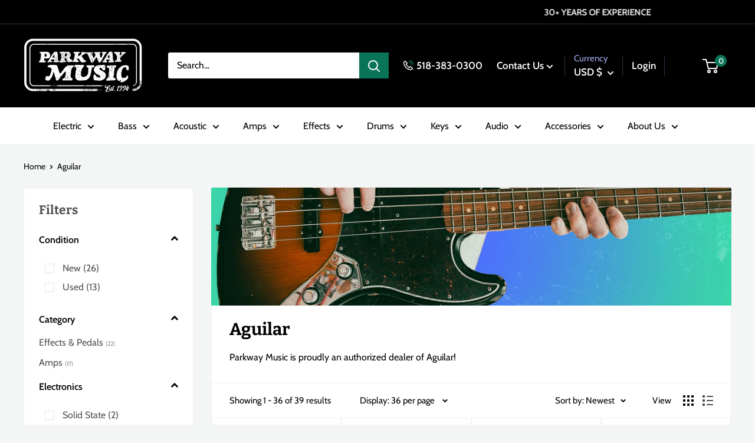

--- FILE ---
content_type: text/html; charset=utf-8
request_url: https://parkwaymusic.com/collections/aguilar
body_size: 52910
content:
<!doctype html>

<html class="no-js" lang="en">
  <head>
    <meta charset="utf-8">
    <meta name="viewport" content="width=device-width, initial-scale=1.0, height=device-height, minimum-scale=1.0, maximum-scale=1.0">
    <meta name="theme-color" content="#097457"><title>Aguilar
</title><meta name="description" content="Parkway Music is proudly an authorized dealer of Aguilar!"><link rel="canonical" href="https://parkwaymusic.com/collections/aguilar"><link rel="shortcut icon" href="//parkwaymusic.com/cdn/shop/files/ParkwayLogoWebIcon_96x96.png?v=1706637187" type="image/png"><link rel="preload" as="style" href="//parkwaymusic.com/cdn/shop/t/76/assets/theme.css?v=90450665801776432581732058629">
    <link rel="preload" as="script" href="//parkwaymusic.com/cdn/shop/t/76/assets/theme.min.js?v=169303815555418396721732058629">
    <link rel="preconnect" href="https://cdn.shopify.com">
    <link rel="preconnect" href="https://fonts.shopifycdn.com">
    <link rel="dns-prefetch" href="https://productreviews.shopifycdn.com">
    <link rel="dns-prefetch" href="https://ajax.googleapis.com">
    <link rel="dns-prefetch" href="https://maps.googleapis.com">
    <link rel="dns-prefetch" href="https://maps.gstatic.com">

    <meta property="og:type" content="website">
  <meta property="og:title" content="Aguilar">
  <meta property="og:image" content="http://parkwaymusic.com/cdn/shop/collections/Electric_Bass_Shopify_Collection_Image_17f8b1d3-c24c-4ac7-8e3a-c27f23223f6f.jpg?v=1634839877">
  <meta property="og:image:secure_url" content="https://parkwaymusic.com/cdn/shop/collections/Electric_Bass_Shopify_Collection_Image_17f8b1d3-c24c-4ac7-8e3a-c27f23223f6f.jpg?v=1634839877">
  <meta property="og:image:width" content="1500">
  <meta property="og:image:height" content="1500"><meta property="og:description" content="Parkway Music is proudly an authorized dealer of Aguilar!"><meta property="og:url" content="https://parkwaymusic.com/collections/aguilar">
<meta property="og:site_name" content="Parkway Music"><meta name="twitter:card" content="summary"><meta name="twitter:title" content="Aguilar">
  <meta name="twitter:description" content="Parkway Music is proudly an authorized dealer of Aguilar!">
  <meta name="twitter:image" content="https://parkwaymusic.com/cdn/shop/collections/Electric_Bass_Shopify_Collection_Image_17f8b1d3-c24c-4ac7-8e3a-c27f23223f6f_600x600_crop_center.jpg?v=1634839877">
    <link rel="preload" href="//parkwaymusic.com/cdn/fonts/bitter/bitter_n7.6f54d15cb20937e632243f04624136dd03296182.woff2" as="font" type="font/woff2" crossorigin><link rel="preload" href="//parkwaymusic.com/cdn/fonts/cabin/cabin_n4.cefc6494a78f87584a6f312fea532919154f66fe.woff2" as="font" type="font/woff2" crossorigin><style>
  @font-face {
  font-family: Bitter;
  font-weight: 700;
  font-style: normal;
  font-display: swap;
  src: url("//parkwaymusic.com/cdn/fonts/bitter/bitter_n7.6f54d15cb20937e632243f04624136dd03296182.woff2") format("woff2"),
       url("//parkwaymusic.com/cdn/fonts/bitter/bitter_n7.a83f6c3c62c7eb472ab1c4f0356455e4be4dfdc5.woff") format("woff");
}

  @font-face {
  font-family: Cabin;
  font-weight: 400;
  font-style: normal;
  font-display: swap;
  src: url("//parkwaymusic.com/cdn/fonts/cabin/cabin_n4.cefc6494a78f87584a6f312fea532919154f66fe.woff2") format("woff2"),
       url("//parkwaymusic.com/cdn/fonts/cabin/cabin_n4.8c16611b00f59d27f4b27ce4328dfe514ce77517.woff") format("woff");
}

@font-face {
  font-family: Cabin;
  font-weight: 600;
  font-style: normal;
  font-display: swap;
  src: url("//parkwaymusic.com/cdn/fonts/cabin/cabin_n6.c6b1e64927bbec1c65aab7077888fb033480c4f7.woff2") format("woff2"),
       url("//parkwaymusic.com/cdn/fonts/cabin/cabin_n6.6c2e65d54c893ad9f1390da3b810b8e6cf976a4f.woff") format("woff");
}

@font-face {
  font-family: Bitter;
  font-weight: 700;
  font-style: italic;
  font-display: swap;
  src: url("//parkwaymusic.com/cdn/fonts/bitter/bitter_i7.485957fb58715eb0a05a877c35d35fd280cb7e07.woff2") format("woff2"),
       url("//parkwaymusic.com/cdn/fonts/bitter/bitter_i7.3f7595391ddb853e63ac4226f896c9702ca9b5b0.woff") format("woff");
}


  @font-face {
  font-family: Cabin;
  font-weight: 700;
  font-style: normal;
  font-display: swap;
  src: url("//parkwaymusic.com/cdn/fonts/cabin/cabin_n7.255204a342bfdbc9ae2017bd4e6a90f8dbb2f561.woff2") format("woff2"),
       url("//parkwaymusic.com/cdn/fonts/cabin/cabin_n7.e2afa22a0d0f4b64da3569c990897429d40ff5c0.woff") format("woff");
}

  @font-face {
  font-family: Cabin;
  font-weight: 400;
  font-style: italic;
  font-display: swap;
  src: url("//parkwaymusic.com/cdn/fonts/cabin/cabin_i4.d89c1b32b09ecbc46c12781fcf7b2085f17c0be9.woff2") format("woff2"),
       url("//parkwaymusic.com/cdn/fonts/cabin/cabin_i4.0a521b11d0b69adfc41e22a263eec7c02aecfe99.woff") format("woff");
}

  @font-face {
  font-family: Cabin;
  font-weight: 700;
  font-style: italic;
  font-display: swap;
  src: url("//parkwaymusic.com/cdn/fonts/cabin/cabin_i7.ef2404c08a493e7ccbc92d8c39adf683f40e1fb5.woff2") format("woff2"),
       url("//parkwaymusic.com/cdn/fonts/cabin/cabin_i7.480421791818000fc8a5d4134822321b5d7964f8.woff") format("woff");
}


  :root {
    --default-text-font-size : 15px;
    --base-text-font-size    : 16px;
    --heading-font-family    : Bitter, serif;
    --heading-font-weight    : 700;
    --heading-font-style     : normal;
    --text-font-family       : Cabin, sans-serif;
    --text-font-weight       : 400;
    --text-font-style        : normal;
    --text-font-bolder-weight: 600;
    --text-link-decoration   : underline;

    --text-color               : #000000;
    --text-color-rgb           : 0, 0, 0;
    --heading-color            : #000000;
    --border-color             : #f1f1f1;
    --border-color-rgb         : 241, 241, 241;
    --form-border-color        : #e4e4e4;
    --accent-color             : #097457;
    --accent-color-rgb         : 9, 116, 87;
    --link-color               : #097457;
    --link-color-hover         : #032d22;
    --background               : #f3f6f5;
    --secondary-background     : #ffffff;
    --secondary-background-rgb : 255, 255, 255;
    --accent-background        : rgba(9, 116, 87, 0.08);

    --input-background: #ffffff;

    --error-color       : #ff0000;
    --error-background  : rgba(255, 0, 0, 0.07);
    --success-color     : #00aa00;
    --success-background: rgba(0, 170, 0, 0.11);

    --primary-button-background      : #097457;
    --primary-button-background-rgb  : 9, 116, 87;
    --primary-button-text-color      : #ffffff;
    --secondary-button-background    : #000000;
    --secondary-button-background-rgb: 0, 0, 0;
    --secondary-button-text-color    : #ffffff;

    --header-background      : #000000;
    --header-text-color      : #ffffff;
    --header-light-text-color: #a3afef;
    --header-border-color    : rgba(163, 175, 239, 0.3);
    --header-accent-color    : #097457;

    --footer-background-color:    #000000;
    --footer-heading-text-color:  #ffffff;
    --footer-body-text-color:     #ffffff;
    --footer-body-text-color-rgb: 255, 255, 255;
    --footer-accent-color:        #097457;
    --footer-accent-color-rgb:    9, 116, 87;
    --footer-border:              none;
    
    --flickity-arrow-color: #bebebe;--product-on-sale-accent           : #ee0000;
    --product-on-sale-accent-rgb       : 238, 0, 0;
    --product-on-sale-color            : #ffffff;
    --product-in-stock-color           : #008a00;
    --product-low-stock-color          : #ee0000;
    --product-pre-order-color          : #3273ab;
    --product-pre-order-rgb            : 50, 115, 171;
    --product-sold-out-color           : #8a9297;
    --product-custom-label-1-background: #3fa376;
    --product-custom-label-1-color     : #ffffff;
    --product-custom-label-2-background: #3fa376;
    --product-custom-label-2-color     : #ffffff;
    --product-review-star-color        : #ffbd00;

    --mobile-container-gutter : 20px;
    --desktop-container-gutter: 40px;

    /* Shopify related variables */
    --payment-terms-background-color: #f3f6f5;
  }
</style>

<script>
  // IE11 does not have support for CSS variables, so we have to polyfill them
  if (!(((window || {}).CSS || {}).supports && window.CSS.supports('(--a: 0)'))) {
    const script = document.createElement('script');
    script.type = 'text/javascript';
    script.src = 'https://cdn.jsdelivr.net/npm/css-vars-ponyfill@2';
    script.onload = function() {
      cssVars({});
    };

    document.getElementsByTagName('head')[0].appendChild(script);
  }
</script>


    <script>window.performance && window.performance.mark && window.performance.mark('shopify.content_for_header.start');</script><meta name="facebook-domain-verification" content="k0la8dc4k438leggpyi8tsbj1hfgqg">
<meta name="google-site-verification" content="36p_GGHpQeUAuYSDD415Yv2vjzQGsneRteqeyzQ8n-U">
<meta id="shopify-digital-wallet" name="shopify-digital-wallet" content="/28602007600/digital_wallets/dialog">
<meta name="shopify-checkout-api-token" content="4a72480655e02d96a763bf82f856e982">
<meta id="in-context-paypal-metadata" data-shop-id="28602007600" data-venmo-supported="false" data-environment="production" data-locale="en_US" data-paypal-v4="true" data-currency="USD">
<link rel="alternate" type="application/atom+xml" title="Feed" href="/collections/aguilar.atom" />
<link rel="next" href="/collections/aguilar?page=2">
<link rel="alternate" type="application/json+oembed" href="https://parkwaymusic.com/collections/aguilar.oembed">
<script async="async" src="/checkouts/internal/preloads.js?locale=en-US"></script>
<link rel="preconnect" href="https://shop.app" crossorigin="anonymous">
<script async="async" src="https://shop.app/checkouts/internal/preloads.js?locale=en-US&shop_id=28602007600" crossorigin="anonymous"></script>
<script id="apple-pay-shop-capabilities" type="application/json">{"shopId":28602007600,"countryCode":"US","currencyCode":"USD","merchantCapabilities":["supports3DS"],"merchantId":"gid:\/\/shopify\/Shop\/28602007600","merchantName":"Parkway Music","requiredBillingContactFields":["postalAddress","email"],"requiredShippingContactFields":["postalAddress","email"],"shippingType":"shipping","supportedNetworks":["visa","masterCard","amex","discover","elo","jcb"],"total":{"type":"pending","label":"Parkway Music","amount":"1.00"},"shopifyPaymentsEnabled":true,"supportsSubscriptions":true}</script>
<script id="shopify-features" type="application/json">{"accessToken":"4a72480655e02d96a763bf82f856e982","betas":["rich-media-storefront-analytics"],"domain":"parkwaymusic.com","predictiveSearch":true,"shopId":28602007600,"locale":"en"}</script>
<script>var Shopify = Shopify || {};
Shopify.shop = "parkway-music.myshopify.com";
Shopify.locale = "en";
Shopify.currency = {"active":"USD","rate":"1.0"};
Shopify.country = "US";
Shopify.theme = {"name":"parkway-warehouse\/MAIN justin fix back in stock","id":129714716720,"schema_name":"Warehouse","schema_version":"2.0.0","theme_store_id":null,"role":"main"};
Shopify.theme.handle = "null";
Shopify.theme.style = {"id":null,"handle":null};
Shopify.cdnHost = "parkwaymusic.com/cdn";
Shopify.routes = Shopify.routes || {};
Shopify.routes.root = "/";</script>
<script type="module">!function(o){(o.Shopify=o.Shopify||{}).modules=!0}(window);</script>
<script>!function(o){function n(){var o=[];function n(){o.push(Array.prototype.slice.apply(arguments))}return n.q=o,n}var t=o.Shopify=o.Shopify||{};t.loadFeatures=n(),t.autoloadFeatures=n()}(window);</script>
<script>
  window.ShopifyPay = window.ShopifyPay || {};
  window.ShopifyPay.apiHost = "shop.app\/pay";
  window.ShopifyPay.redirectState = null;
</script>
<script id="shop-js-analytics" type="application/json">{"pageType":"collection"}</script>
<script defer="defer" async type="module" src="//parkwaymusic.com/cdn/shopifycloud/shop-js/modules/v2/client.init-shop-cart-sync_BT-GjEfc.en.esm.js"></script>
<script defer="defer" async type="module" src="//parkwaymusic.com/cdn/shopifycloud/shop-js/modules/v2/chunk.common_D58fp_Oc.esm.js"></script>
<script defer="defer" async type="module" src="//parkwaymusic.com/cdn/shopifycloud/shop-js/modules/v2/chunk.modal_xMitdFEc.esm.js"></script>
<script type="module">
  await import("//parkwaymusic.com/cdn/shopifycloud/shop-js/modules/v2/client.init-shop-cart-sync_BT-GjEfc.en.esm.js");
await import("//parkwaymusic.com/cdn/shopifycloud/shop-js/modules/v2/chunk.common_D58fp_Oc.esm.js");
await import("//parkwaymusic.com/cdn/shopifycloud/shop-js/modules/v2/chunk.modal_xMitdFEc.esm.js");

  window.Shopify.SignInWithShop?.initShopCartSync?.({"fedCMEnabled":true,"windoidEnabled":true});

</script>
<script>
  window.Shopify = window.Shopify || {};
  if (!window.Shopify.featureAssets) window.Shopify.featureAssets = {};
  window.Shopify.featureAssets['shop-js'] = {"shop-cart-sync":["modules/v2/client.shop-cart-sync_DZOKe7Ll.en.esm.js","modules/v2/chunk.common_D58fp_Oc.esm.js","modules/v2/chunk.modal_xMitdFEc.esm.js"],"init-fed-cm":["modules/v2/client.init-fed-cm_B6oLuCjv.en.esm.js","modules/v2/chunk.common_D58fp_Oc.esm.js","modules/v2/chunk.modal_xMitdFEc.esm.js"],"shop-cash-offers":["modules/v2/client.shop-cash-offers_D2sdYoxE.en.esm.js","modules/v2/chunk.common_D58fp_Oc.esm.js","modules/v2/chunk.modal_xMitdFEc.esm.js"],"shop-login-button":["modules/v2/client.shop-login-button_QeVjl5Y3.en.esm.js","modules/v2/chunk.common_D58fp_Oc.esm.js","modules/v2/chunk.modal_xMitdFEc.esm.js"],"pay-button":["modules/v2/client.pay-button_DXTOsIq6.en.esm.js","modules/v2/chunk.common_D58fp_Oc.esm.js","modules/v2/chunk.modal_xMitdFEc.esm.js"],"shop-button":["modules/v2/client.shop-button_DQZHx9pm.en.esm.js","modules/v2/chunk.common_D58fp_Oc.esm.js","modules/v2/chunk.modal_xMitdFEc.esm.js"],"avatar":["modules/v2/client.avatar_BTnouDA3.en.esm.js"],"init-windoid":["modules/v2/client.init-windoid_CR1B-cfM.en.esm.js","modules/v2/chunk.common_D58fp_Oc.esm.js","modules/v2/chunk.modal_xMitdFEc.esm.js"],"init-shop-for-new-customer-accounts":["modules/v2/client.init-shop-for-new-customer-accounts_C_vY_xzh.en.esm.js","modules/v2/client.shop-login-button_QeVjl5Y3.en.esm.js","modules/v2/chunk.common_D58fp_Oc.esm.js","modules/v2/chunk.modal_xMitdFEc.esm.js"],"init-shop-email-lookup-coordinator":["modules/v2/client.init-shop-email-lookup-coordinator_BI7n9ZSv.en.esm.js","modules/v2/chunk.common_D58fp_Oc.esm.js","modules/v2/chunk.modal_xMitdFEc.esm.js"],"init-shop-cart-sync":["modules/v2/client.init-shop-cart-sync_BT-GjEfc.en.esm.js","modules/v2/chunk.common_D58fp_Oc.esm.js","modules/v2/chunk.modal_xMitdFEc.esm.js"],"shop-toast-manager":["modules/v2/client.shop-toast-manager_DiYdP3xc.en.esm.js","modules/v2/chunk.common_D58fp_Oc.esm.js","modules/v2/chunk.modal_xMitdFEc.esm.js"],"init-customer-accounts":["modules/v2/client.init-customer-accounts_D9ZNqS-Q.en.esm.js","modules/v2/client.shop-login-button_QeVjl5Y3.en.esm.js","modules/v2/chunk.common_D58fp_Oc.esm.js","modules/v2/chunk.modal_xMitdFEc.esm.js"],"init-customer-accounts-sign-up":["modules/v2/client.init-customer-accounts-sign-up_iGw4briv.en.esm.js","modules/v2/client.shop-login-button_QeVjl5Y3.en.esm.js","modules/v2/chunk.common_D58fp_Oc.esm.js","modules/v2/chunk.modal_xMitdFEc.esm.js"],"shop-follow-button":["modules/v2/client.shop-follow-button_CqMgW2wH.en.esm.js","modules/v2/chunk.common_D58fp_Oc.esm.js","modules/v2/chunk.modal_xMitdFEc.esm.js"],"checkout-modal":["modules/v2/client.checkout-modal_xHeaAweL.en.esm.js","modules/v2/chunk.common_D58fp_Oc.esm.js","modules/v2/chunk.modal_xMitdFEc.esm.js"],"shop-login":["modules/v2/client.shop-login_D91U-Q7h.en.esm.js","modules/v2/chunk.common_D58fp_Oc.esm.js","modules/v2/chunk.modal_xMitdFEc.esm.js"],"lead-capture":["modules/v2/client.lead-capture_BJmE1dJe.en.esm.js","modules/v2/chunk.common_D58fp_Oc.esm.js","modules/v2/chunk.modal_xMitdFEc.esm.js"],"payment-terms":["modules/v2/client.payment-terms_Ci9AEqFq.en.esm.js","modules/v2/chunk.common_D58fp_Oc.esm.js","modules/v2/chunk.modal_xMitdFEc.esm.js"]};
</script>
<script>(function() {
  var isLoaded = false;
  function asyncLoad() {
    if (isLoaded) return;
    isLoaded = true;
    var urls = ["\/\/swymv3free-01.azureedge.net\/code\/swym-shopify.js?shop=parkway-music.myshopify.com","https:\/\/dyuszqdfuyvqq.cloudfront.net\/packs\/mf_embed_v8.js?mf_token=4ef35d06-2232-4525-b939-a7e5cced35c5\u0026shop=parkway-music.myshopify.com","https:\/\/cdn.shopify.com\/s\/files\/1\/0286\/0200\/7600\/t\/23\/assets\/affirmShopify.js?v=1635265039\u0026shop=parkway-music.myshopify.com","https:\/\/config.gorgias.chat\/bundle-loader\/01GYCC61RBQK6EJZPRM0VMRQ21?source=shopify1click\u0026shop=parkway-music.myshopify.com","https:\/\/cdn-payhelm.s3.amazonaws.com\/js\/payhelm.shopify.1.0.0.js?shop=parkway-music.myshopify.com","https:\/\/cdn.9gtb.com\/loader.js?g_cvt_id=bb9c2959-98fa-4e41-bef6-b9271f734d46\u0026shop=parkway-music.myshopify.com"];
    for (var i = 0; i < urls.length; i++) {
      var s = document.createElement('script');
      s.type = 'text/javascript';
      s.async = true;
      s.src = urls[i];
      var x = document.getElementsByTagName('script')[0];
      x.parentNode.insertBefore(s, x);
    }
  };
  if(window.attachEvent) {
    window.attachEvent('onload', asyncLoad);
  } else {
    window.addEventListener('load', asyncLoad, false);
  }
})();</script>
<script id="__st">var __st={"a":28602007600,"offset":-18000,"reqid":"521fe451-8771-4e88-81df-04c1e7768def-1769097485","pageurl":"parkwaymusic.com\/collections\/aguilar","u":"c9dfa9ac443b","p":"collection","rtyp":"collection","rid":261680234544};</script>
<script>window.ShopifyPaypalV4VisibilityTracking = true;</script>
<script id="captcha-bootstrap">!function(){'use strict';const t='contact',e='account',n='new_comment',o=[[t,t],['blogs',n],['comments',n],[t,'customer']],c=[[e,'customer_login'],[e,'guest_login'],[e,'recover_customer_password'],[e,'create_customer']],r=t=>t.map((([t,e])=>`form[action*='/${t}']:not([data-nocaptcha='true']) input[name='form_type'][value='${e}']`)).join(','),a=t=>()=>t?[...document.querySelectorAll(t)].map((t=>t.form)):[];function s(){const t=[...o],e=r(t);return a(e)}const i='password',u='form_key',d=['recaptcha-v3-token','g-recaptcha-response','h-captcha-response',i],f=()=>{try{return window.sessionStorage}catch{return}},m='__shopify_v',_=t=>t.elements[u];function p(t,e,n=!1){try{const o=window.sessionStorage,c=JSON.parse(o.getItem(e)),{data:r}=function(t){const{data:e,action:n}=t;return t[m]||n?{data:e,action:n}:{data:t,action:n}}(c);for(const[e,n]of Object.entries(r))t.elements[e]&&(t.elements[e].value=n);n&&o.removeItem(e)}catch(o){console.error('form repopulation failed',{error:o})}}const l='form_type',E='cptcha';function T(t){t.dataset[E]=!0}const w=window,h=w.document,L='Shopify',v='ce_forms',y='captcha';let A=!1;((t,e)=>{const n=(g='f06e6c50-85a8-45c8-87d0-21a2b65856fe',I='https://cdn.shopify.com/shopifycloud/storefront-forms-hcaptcha/ce_storefront_forms_captcha_hcaptcha.v1.5.2.iife.js',D={infoText:'Protected by hCaptcha',privacyText:'Privacy',termsText:'Terms'},(t,e,n)=>{const o=w[L][v],c=o.bindForm;if(c)return c(t,g,e,D).then(n);var r;o.q.push([[t,g,e,D],n]),r=I,A||(h.body.append(Object.assign(h.createElement('script'),{id:'captcha-provider',async:!0,src:r})),A=!0)});var g,I,D;w[L]=w[L]||{},w[L][v]=w[L][v]||{},w[L][v].q=[],w[L][y]=w[L][y]||{},w[L][y].protect=function(t,e){n(t,void 0,e),T(t)},Object.freeze(w[L][y]),function(t,e,n,w,h,L){const[v,y,A,g]=function(t,e,n){const i=e?o:[],u=t?c:[],d=[...i,...u],f=r(d),m=r(i),_=r(d.filter((([t,e])=>n.includes(e))));return[a(f),a(m),a(_),s()]}(w,h,L),I=t=>{const e=t.target;return e instanceof HTMLFormElement?e:e&&e.form},D=t=>v().includes(t);t.addEventListener('submit',(t=>{const e=I(t);if(!e)return;const n=D(e)&&!e.dataset.hcaptchaBound&&!e.dataset.recaptchaBound,o=_(e),c=g().includes(e)&&(!o||!o.value);(n||c)&&t.preventDefault(),c&&!n&&(function(t){try{if(!f())return;!function(t){const e=f();if(!e)return;const n=_(t);if(!n)return;const o=n.value;o&&e.removeItem(o)}(t);const e=Array.from(Array(32),(()=>Math.random().toString(36)[2])).join('');!function(t,e){_(t)||t.append(Object.assign(document.createElement('input'),{type:'hidden',name:u})),t.elements[u].value=e}(t,e),function(t,e){const n=f();if(!n)return;const o=[...t.querySelectorAll(`input[type='${i}']`)].map((({name:t})=>t)),c=[...d,...o],r={};for(const[a,s]of new FormData(t).entries())c.includes(a)||(r[a]=s);n.setItem(e,JSON.stringify({[m]:1,action:t.action,data:r}))}(t,e)}catch(e){console.error('failed to persist form',e)}}(e),e.submit())}));const S=(t,e)=>{t&&!t.dataset[E]&&(n(t,e.some((e=>e===t))),T(t))};for(const o of['focusin','change'])t.addEventListener(o,(t=>{const e=I(t);D(e)&&S(e,y())}));const B=e.get('form_key'),M=e.get(l),P=B&&M;t.addEventListener('DOMContentLoaded',(()=>{const t=y();if(P)for(const e of t)e.elements[l].value===M&&p(e,B);[...new Set([...A(),...v().filter((t=>'true'===t.dataset.shopifyCaptcha))])].forEach((e=>S(e,t)))}))}(h,new URLSearchParams(w.location.search),n,t,e,['guest_login'])})(!0,!0)}();</script>
<script integrity="sha256-4kQ18oKyAcykRKYeNunJcIwy7WH5gtpwJnB7kiuLZ1E=" data-source-attribution="shopify.loadfeatures" defer="defer" src="//parkwaymusic.com/cdn/shopifycloud/storefront/assets/storefront/load_feature-a0a9edcb.js" crossorigin="anonymous"></script>
<script crossorigin="anonymous" defer="defer" src="//parkwaymusic.com/cdn/shopifycloud/storefront/assets/shopify_pay/storefront-65b4c6d7.js?v=20250812"></script>
<script data-source-attribution="shopify.dynamic_checkout.dynamic.init">var Shopify=Shopify||{};Shopify.PaymentButton=Shopify.PaymentButton||{isStorefrontPortableWallets:!0,init:function(){window.Shopify.PaymentButton.init=function(){};var t=document.createElement("script");t.src="https://parkwaymusic.com/cdn/shopifycloud/portable-wallets/latest/portable-wallets.en.js",t.type="module",document.head.appendChild(t)}};
</script>
<script data-source-attribution="shopify.dynamic_checkout.buyer_consent">
  function portableWalletsHideBuyerConsent(e){var t=document.getElementById("shopify-buyer-consent"),n=document.getElementById("shopify-subscription-policy-button");t&&n&&(t.classList.add("hidden"),t.setAttribute("aria-hidden","true"),n.removeEventListener("click",e))}function portableWalletsShowBuyerConsent(e){var t=document.getElementById("shopify-buyer-consent"),n=document.getElementById("shopify-subscription-policy-button");t&&n&&(t.classList.remove("hidden"),t.removeAttribute("aria-hidden"),n.addEventListener("click",e))}window.Shopify?.PaymentButton&&(window.Shopify.PaymentButton.hideBuyerConsent=portableWalletsHideBuyerConsent,window.Shopify.PaymentButton.showBuyerConsent=portableWalletsShowBuyerConsent);
</script>
<script data-source-attribution="shopify.dynamic_checkout.cart.bootstrap">document.addEventListener("DOMContentLoaded",(function(){function t(){return document.querySelector("shopify-accelerated-checkout-cart, shopify-accelerated-checkout")}if(t())Shopify.PaymentButton.init();else{new MutationObserver((function(e,n){t()&&(Shopify.PaymentButton.init(),n.disconnect())})).observe(document.body,{childList:!0,subtree:!0})}}));
</script>
<link id="shopify-accelerated-checkout-styles" rel="stylesheet" media="screen" href="https://parkwaymusic.com/cdn/shopifycloud/portable-wallets/latest/accelerated-checkout-backwards-compat.css" crossorigin="anonymous">
<style id="shopify-accelerated-checkout-cart">
        #shopify-buyer-consent {
  margin-top: 1em;
  display: inline-block;
  width: 100%;
}

#shopify-buyer-consent.hidden {
  display: none;
}

#shopify-subscription-policy-button {
  background: none;
  border: none;
  padding: 0;
  text-decoration: underline;
  font-size: inherit;
  cursor: pointer;
}

#shopify-subscription-policy-button::before {
  box-shadow: none;
}

      </style>

<script>window.performance && window.performance.mark && window.performance.mark('shopify.content_for_header.end');</script>

    <link rel="stylesheet" href="//parkwaymusic.com/cdn/shop/t/76/assets/theme.css?v=90450665801776432581732058629">

    


  <script type="application/ld+json">
  {
    "@context": "http://schema.org",
    "@type": "BreadcrumbList",
  "itemListElement": [{
      "@type": "ListItem",
      "position": 1,
      "name": "Home",
      "item": "https://parkwaymusic.com"
    },{
          "@type": "ListItem",
          "position": 2,
          "name": "Aguilar",
          "item": "https://parkwaymusic.com/collections/aguilar"
        }]
  }
  </script>


    <script>
      // This allows to expose several variables to the global scope, to be used in scripts
      window.theme = {
        pageType: "collection",
        cartCount: 0,
        moneyFormat: "${{amount}}",
        moneyWithCurrencyFormat: "${{amount}} USD",
        showDiscount: true,
        discountMode: "saving",
        searchMode: "product,article",
        searchUnavailableProducts: "last",
        cartType: "drawer",
        color_swatch_config: "Upstate Green:upstate-green.png\nCharcoal Grey:charcoal-grey.png\nOatmeal:oatmeal.png\nBlack Oak Wrap:black_oak_wrap_swatch.jpg\nBurgundy Walnut Wrap:burgandy_swatch.jpg\nCandy Apple Mist:candy_apple_swatch.jpg\nHairline Black:hairline_black_swatch.jpg\nHairline Blue:hairline_blue.jpg\nNatural Zebra Wrap:natural_zebra.jpg\n3-Color Sunburst:3-tone-burst.png\nBrown Sunburst:brown_sunburst.png\nNatural:natural.png\nMahogany:mahogany.png\nMoss Green:moss_green.png\nWine Red:wine_red.png\nDragon Fruit:dragon_fruit.png\nEvergreen:evergreen_front.png\nMoon White:moon_white.png\nStone Blue:stone_blue.png"
      };

      window.routes = {
        rootUrl: "\/",
        rootUrlWithoutSlash: '',
        cartUrl: "\/cart",
        cartAddUrl: "\/cart\/add",
        cartChangeUrl: "\/cart\/change",
        searchUrl: "\/search",
        productRecommendationsUrl: "\/recommendations\/products"
      };

      window.languages = {
        productRegularPrice: "Regular price",
        productSalePrice: "Sale price",
        collectionOnSaleLabel: "Save {{savings}}",
        productFormUnavailable: "Unavailable",
        productFormAddToCart: "Add to Cart",
        productFormSoldOut: "Sold out",
        productAdded: "Product has been added to your cart",
        productAddedShort: "Added!",
        shippingEstimatorNoResults: "No shipping could be found for your address.",
        shippingEstimatorOneResult: "There is one shipping rate for your address:",
        shippingEstimatorMultipleResults: "There are {{count}} shipping rates for your address:",
        shippingEstimatorErrors: "There are some errors:"
      };

      window.lazySizesConfig = {
        loadHidden: false,
        hFac: 0.8,
        expFactor: 3,
        customMedia: {
          '--phone': '(max-width: 640px)',
          '--tablet': '(min-width: 641px) and (max-width: 1023px)',
          '--lap': '(min-width: 1024px)'
        }
      };

      document.documentElement.className = document.documentElement.className.replace('no-js', 'js');
    </script><script src="//parkwaymusic.com/cdn/shop/t/76/assets/theme.js?v=155502169457927022251732062222" defer></script>
    <script src="//parkwaymusic.com/cdn/shop/t/76/assets/custom.js?v=96028310151899094051732058629" defer></script><script>
        (function () {
          window.onpageshow = function() {
            // We force re-freshing the cart content onpageshow, as most browsers will serve a cache copy when hitting the
            // back button, which cause staled data
            document.documentElement.dispatchEvent(new CustomEvent('cart:refresh', {
              bubbles: true,
              detail: {scrollToTop: false}
            }));
          };
        })();
      </script>
		

<script src="//cdn.searchspring.net/search/v3/lts/searchspring.catalog.js?std4qd" collection="261680234544" collection-name="Aguilar" collection-handle="aguilar" template="collection" hide-content=".searchspring-sidebar, #searchspring-content, #searchspring-mobile-count, #searchspring-count, #searchspring-mobile-filter-button, #searchspring-current-per-page, #searchspring-per-page, #searchspring-current-sort, #searchspring-sort, #searchspring-mobile-facets-header, .searchspring-mobile-facets" section="" swatch-path="//parkwaymusic.com/cdn/shop/t/76/assets/searchspring?v=19314"></script>
  

  <!-- Affirm -->
  <script>
  _affirm_config = {
     public_api_key:  "ZMEUHA0O3CXSXBMA",
     script:          "https://cdn1.affirm.com/js/v2/affirm.js"
  };
  (function(l,g,m,e,a,f,b){var d,c=l[m]||{},h=document.createElement(f),n=document.getElementsByTagName(f)[0],k=function(a,b,c){return function(){a[b]._.push([c,arguments])}};c[e]=k(c,e,"set");d=c[e];c[a]={};c[a]._=[];d._=[];c[a][b]=k(c,a,b);a=0;for(b="set add save post open empty reset on off trigger ready setProduct".split(" ");a<b.length;a++)d[b[a]]=k(c,e,b[a]);a=0;for(b=["get","token","url","items"];a<b.length;a++)d[b[a]]=function(){};h.async=!0;h.src=g[f];n.parentNode.insertBefore(h,n);delete g[f];d(g);l[m]=c})(window,_affirm_config,"affirm","checkout","ui","script","ready");
  // Use your live public API Key and https://cdn1.affirm.com/js/v2/affirm.js script to point to Affirm production environment.
  </script>
  <!-- End Affirm -->

  <!-- Start-MakeAnOffer version: 7 -->
          <script>
            var makeAnOfferData = (function() {
              var data = {
                product: null,
                cartProducts: [],
                currency_iso_code: "",
                settings: null,
                customer_email: ""
              };

              

              

              return data;
            })();

          </script>
          <!-- End-MakeAnOffer -->
  <!-- BEGIN app block: shopify://apps/userway-website-accessibility/blocks/uw-widget-extension/bc2d8a34-1a37-451b-ab1a-271bc4e9daa7 -->




<script type="text/javascript" async="" src="https://cdn.userway.org/widget.js?account=Q6uGcbEb5r&amp;platfAppInstalledSiteId=3410696&amp;shop=parkwaymusic.com"></script>

<!-- END app block --><!-- BEGIN app block: shopify://apps/klaviyo-email-marketing-sms/blocks/klaviyo-onsite-embed/2632fe16-c075-4321-a88b-50b567f42507 -->












  <script async src="https://static.klaviyo.com/onsite/js/WvZ4tK/klaviyo.js?company_id=WvZ4tK"></script>
  <script>!function(){if(!window.klaviyo){window._klOnsite=window._klOnsite||[];try{window.klaviyo=new Proxy({},{get:function(n,i){return"push"===i?function(){var n;(n=window._klOnsite).push.apply(n,arguments)}:function(){for(var n=arguments.length,o=new Array(n),w=0;w<n;w++)o[w]=arguments[w];var t="function"==typeof o[o.length-1]?o.pop():void 0,e=new Promise((function(n){window._klOnsite.push([i].concat(o,[function(i){t&&t(i),n(i)}]))}));return e}}})}catch(n){window.klaviyo=window.klaviyo||[],window.klaviyo.push=function(){var n;(n=window._klOnsite).push.apply(n,arguments)}}}}();</script>

  




  <script>
    window.klaviyoReviewsProductDesignMode = false
  </script>







<!-- END app block --><link href="https://monorail-edge.shopifysvc.com" rel="dns-prefetch">
<script>(function(){if ("sendBeacon" in navigator && "performance" in window) {try {var session_token_from_headers = performance.getEntriesByType('navigation')[0].serverTiming.find(x => x.name == '_s').description;} catch {var session_token_from_headers = undefined;}var session_cookie_matches = document.cookie.match(/_shopify_s=([^;]*)/);var session_token_from_cookie = session_cookie_matches && session_cookie_matches.length === 2 ? session_cookie_matches[1] : "";var session_token = session_token_from_headers || session_token_from_cookie || "";function handle_abandonment_event(e) {var entries = performance.getEntries().filter(function(entry) {return /monorail-edge.shopifysvc.com/.test(entry.name);});if (!window.abandonment_tracked && entries.length === 0) {window.abandonment_tracked = true;var currentMs = Date.now();var navigation_start = performance.timing.navigationStart;var payload = {shop_id: 28602007600,url: window.location.href,navigation_start,duration: currentMs - navigation_start,session_token,page_type: "collection"};window.navigator.sendBeacon("https://monorail-edge.shopifysvc.com/v1/produce", JSON.stringify({schema_id: "online_store_buyer_site_abandonment/1.1",payload: payload,metadata: {event_created_at_ms: currentMs,event_sent_at_ms: currentMs}}));}}window.addEventListener('pagehide', handle_abandonment_event);}}());</script>
<script id="web-pixels-manager-setup">(function e(e,d,r,n,o){if(void 0===o&&(o={}),!Boolean(null===(a=null===(i=window.Shopify)||void 0===i?void 0:i.analytics)||void 0===a?void 0:a.replayQueue)){var i,a;window.Shopify=window.Shopify||{};var t=window.Shopify;t.analytics=t.analytics||{};var s=t.analytics;s.replayQueue=[],s.publish=function(e,d,r){return s.replayQueue.push([e,d,r]),!0};try{self.performance.mark("wpm:start")}catch(e){}var l=function(){var e={modern:/Edge?\/(1{2}[4-9]|1[2-9]\d|[2-9]\d{2}|\d{4,})\.\d+(\.\d+|)|Firefox\/(1{2}[4-9]|1[2-9]\d|[2-9]\d{2}|\d{4,})\.\d+(\.\d+|)|Chrom(ium|e)\/(9{2}|\d{3,})\.\d+(\.\d+|)|(Maci|X1{2}).+ Version\/(15\.\d+|(1[6-9]|[2-9]\d|\d{3,})\.\d+)([,.]\d+|)( \(\w+\)|)( Mobile\/\w+|) Safari\/|Chrome.+OPR\/(9{2}|\d{3,})\.\d+\.\d+|(CPU[ +]OS|iPhone[ +]OS|CPU[ +]iPhone|CPU IPhone OS|CPU iPad OS)[ +]+(15[._]\d+|(1[6-9]|[2-9]\d|\d{3,})[._]\d+)([._]\d+|)|Android:?[ /-](13[3-9]|1[4-9]\d|[2-9]\d{2}|\d{4,})(\.\d+|)(\.\d+|)|Android.+Firefox\/(13[5-9]|1[4-9]\d|[2-9]\d{2}|\d{4,})\.\d+(\.\d+|)|Android.+Chrom(ium|e)\/(13[3-9]|1[4-9]\d|[2-9]\d{2}|\d{4,})\.\d+(\.\d+|)|SamsungBrowser\/([2-9]\d|\d{3,})\.\d+/,legacy:/Edge?\/(1[6-9]|[2-9]\d|\d{3,})\.\d+(\.\d+|)|Firefox\/(5[4-9]|[6-9]\d|\d{3,})\.\d+(\.\d+|)|Chrom(ium|e)\/(5[1-9]|[6-9]\d|\d{3,})\.\d+(\.\d+|)([\d.]+$|.*Safari\/(?![\d.]+ Edge\/[\d.]+$))|(Maci|X1{2}).+ Version\/(10\.\d+|(1[1-9]|[2-9]\d|\d{3,})\.\d+)([,.]\d+|)( \(\w+\)|)( Mobile\/\w+|) Safari\/|Chrome.+OPR\/(3[89]|[4-9]\d|\d{3,})\.\d+\.\d+|(CPU[ +]OS|iPhone[ +]OS|CPU[ +]iPhone|CPU IPhone OS|CPU iPad OS)[ +]+(10[._]\d+|(1[1-9]|[2-9]\d|\d{3,})[._]\d+)([._]\d+|)|Android:?[ /-](13[3-9]|1[4-9]\d|[2-9]\d{2}|\d{4,})(\.\d+|)(\.\d+|)|Mobile Safari.+OPR\/([89]\d|\d{3,})\.\d+\.\d+|Android.+Firefox\/(13[5-9]|1[4-9]\d|[2-9]\d{2}|\d{4,})\.\d+(\.\d+|)|Android.+Chrom(ium|e)\/(13[3-9]|1[4-9]\d|[2-9]\d{2}|\d{4,})\.\d+(\.\d+|)|Android.+(UC? ?Browser|UCWEB|U3)[ /]?(15\.([5-9]|\d{2,})|(1[6-9]|[2-9]\d|\d{3,})\.\d+)\.\d+|SamsungBrowser\/(5\.\d+|([6-9]|\d{2,})\.\d+)|Android.+MQ{2}Browser\/(14(\.(9|\d{2,})|)|(1[5-9]|[2-9]\d|\d{3,})(\.\d+|))(\.\d+|)|K[Aa][Ii]OS\/(3\.\d+|([4-9]|\d{2,})\.\d+)(\.\d+|)/},d=e.modern,r=e.legacy,n=navigator.userAgent;return n.match(d)?"modern":n.match(r)?"legacy":"unknown"}(),u="modern"===l?"modern":"legacy",c=(null!=n?n:{modern:"",legacy:""})[u],f=function(e){return[e.baseUrl,"/wpm","/b",e.hashVersion,"modern"===e.buildTarget?"m":"l",".js"].join("")}({baseUrl:d,hashVersion:r,buildTarget:u}),m=function(e){var d=e.version,r=e.bundleTarget,n=e.surface,o=e.pageUrl,i=e.monorailEndpoint;return{emit:function(e){var a=e.status,t=e.errorMsg,s=(new Date).getTime(),l=JSON.stringify({metadata:{event_sent_at_ms:s},events:[{schema_id:"web_pixels_manager_load/3.1",payload:{version:d,bundle_target:r,page_url:o,status:a,surface:n,error_msg:t},metadata:{event_created_at_ms:s}}]});if(!i)return console&&console.warn&&console.warn("[Web Pixels Manager] No Monorail endpoint provided, skipping logging."),!1;try{return self.navigator.sendBeacon.bind(self.navigator)(i,l)}catch(e){}var u=new XMLHttpRequest;try{return u.open("POST",i,!0),u.setRequestHeader("Content-Type","text/plain"),u.send(l),!0}catch(e){return console&&console.warn&&console.warn("[Web Pixels Manager] Got an unhandled error while logging to Monorail."),!1}}}}({version:r,bundleTarget:l,surface:e.surface,pageUrl:self.location.href,monorailEndpoint:e.monorailEndpoint});try{o.browserTarget=l,function(e){var d=e.src,r=e.async,n=void 0===r||r,o=e.onload,i=e.onerror,a=e.sri,t=e.scriptDataAttributes,s=void 0===t?{}:t,l=document.createElement("script"),u=document.querySelector("head"),c=document.querySelector("body");if(l.async=n,l.src=d,a&&(l.integrity=a,l.crossOrigin="anonymous"),s)for(var f in s)if(Object.prototype.hasOwnProperty.call(s,f))try{l.dataset[f]=s[f]}catch(e){}if(o&&l.addEventListener("load",o),i&&l.addEventListener("error",i),u)u.appendChild(l);else{if(!c)throw new Error("Did not find a head or body element to append the script");c.appendChild(l)}}({src:f,async:!0,onload:function(){if(!function(){var e,d;return Boolean(null===(d=null===(e=window.Shopify)||void 0===e?void 0:e.analytics)||void 0===d?void 0:d.initialized)}()){var d=window.webPixelsManager.init(e)||void 0;if(d){var r=window.Shopify.analytics;r.replayQueue.forEach((function(e){var r=e[0],n=e[1],o=e[2];d.publishCustomEvent(r,n,o)})),r.replayQueue=[],r.publish=d.publishCustomEvent,r.visitor=d.visitor,r.initialized=!0}}},onerror:function(){return m.emit({status:"failed",errorMsg:"".concat(f," has failed to load")})},sri:function(e){var d=/^sha384-[A-Za-z0-9+/=]+$/;return"string"==typeof e&&d.test(e)}(c)?c:"",scriptDataAttributes:o}),m.emit({status:"loading"})}catch(e){m.emit({status:"failed",errorMsg:(null==e?void 0:e.message)||"Unknown error"})}}})({shopId: 28602007600,storefrontBaseUrl: "https://parkwaymusic.com",extensionsBaseUrl: "https://extensions.shopifycdn.com/cdn/shopifycloud/web-pixels-manager",monorailEndpoint: "https://monorail-edge.shopifysvc.com/unstable/produce_batch",surface: "storefront-renderer",enabledBetaFlags: ["2dca8a86"],webPixelsConfigList: [{"id":"1364721712","configuration":"{\"accountID\":\"WvZ4tK\",\"webPixelConfig\":\"eyJlbmFibGVBZGRlZFRvQ2FydEV2ZW50cyI6IHRydWV9\"}","eventPayloadVersion":"v1","runtimeContext":"STRICT","scriptVersion":"524f6c1ee37bacdca7657a665bdca589","type":"APP","apiClientId":123074,"privacyPurposes":["ANALYTICS","MARKETING"],"dataSharingAdjustments":{"protectedCustomerApprovalScopes":["read_customer_address","read_customer_email","read_customer_name","read_customer_personal_data","read_customer_phone"]}},{"id":"423723056","configuration":"{\"siteId\":\"std4qd\"}","eventPayloadVersion":"v1","runtimeContext":"STRICT","scriptVersion":"f88b08d400ce7352a836183c6cef69ee","type":"APP","apiClientId":12202,"privacyPurposes":["ANALYTICS","MARKETING","SALE_OF_DATA"],"dataSharingAdjustments":{"protectedCustomerApprovalScopes":["read_customer_email","read_customer_personal_data","read_customer_phone"]}},{"id":"307822640","configuration":"{\"config\":\"{\\\"pixel_id\\\":\\\"G-F82FXLQL71\\\",\\\"target_country\\\":\\\"US\\\",\\\"gtag_events\\\":[{\\\"type\\\":\\\"search\\\",\\\"action_label\\\":[\\\"G-F82FXLQL71\\\",\\\"AW-663275183\\\/S8oRCOqxrZUDEK-No7wC\\\"]},{\\\"type\\\":\\\"begin_checkout\\\",\\\"action_label\\\":[\\\"G-F82FXLQL71\\\",\\\"AW-663275183\\\/W3XeCOexrZUDEK-No7wC\\\"]},{\\\"type\\\":\\\"view_item\\\",\\\"action_label\\\":[\\\"G-F82FXLQL71\\\",\\\"AW-663275183\\\/TFqiCOGxrZUDEK-No7wC\\\",\\\"MC-V4WXVK5VPJ\\\"]},{\\\"type\\\":\\\"purchase\\\",\\\"action_label\\\":[\\\"G-F82FXLQL71\\\",\\\"AW-663275183\\\/fVCJCN6xrZUDEK-No7wC\\\",\\\"MC-V4WXVK5VPJ\\\"]},{\\\"type\\\":\\\"page_view\\\",\\\"action_label\\\":[\\\"G-F82FXLQL71\\\",\\\"AW-663275183\\\/k-lqCNuxrZUDEK-No7wC\\\",\\\"MC-V4WXVK5VPJ\\\"]},{\\\"type\\\":\\\"add_payment_info\\\",\\\"action_label\\\":[\\\"G-F82FXLQL71\\\",\\\"AW-663275183\\\/pm_TCO2xrZUDEK-No7wC\\\"]},{\\\"type\\\":\\\"add_to_cart\\\",\\\"action_label\\\":[\\\"G-F82FXLQL71\\\",\\\"AW-663275183\\\/YnwNCOSxrZUDEK-No7wC\\\"]}],\\\"enable_monitoring_mode\\\":false}\"}","eventPayloadVersion":"v1","runtimeContext":"OPEN","scriptVersion":"b2a88bafab3e21179ed38636efcd8a93","type":"APP","apiClientId":1780363,"privacyPurposes":[],"dataSharingAdjustments":{"protectedCustomerApprovalScopes":["read_customer_address","read_customer_email","read_customer_name","read_customer_personal_data","read_customer_phone"]}},{"id":"78053424","configuration":"{\"pixel_id\":\"2831938253516982\",\"pixel_type\":\"facebook_pixel\",\"metaapp_system_user_token\":\"-\"}","eventPayloadVersion":"v1","runtimeContext":"OPEN","scriptVersion":"ca16bc87fe92b6042fbaa3acc2fbdaa6","type":"APP","apiClientId":2329312,"privacyPurposes":["ANALYTICS","MARKETING","SALE_OF_DATA"],"dataSharingAdjustments":{"protectedCustomerApprovalScopes":["read_customer_address","read_customer_email","read_customer_name","read_customer_personal_data","read_customer_phone"]}},{"id":"shopify-app-pixel","configuration":"{}","eventPayloadVersion":"v1","runtimeContext":"STRICT","scriptVersion":"0450","apiClientId":"shopify-pixel","type":"APP","privacyPurposes":["ANALYTICS","MARKETING"]},{"id":"shopify-custom-pixel","eventPayloadVersion":"v1","runtimeContext":"LAX","scriptVersion":"0450","apiClientId":"shopify-pixel","type":"CUSTOM","privacyPurposes":["ANALYTICS","MARKETING"]}],isMerchantRequest: false,initData: {"shop":{"name":"Parkway Music","paymentSettings":{"currencyCode":"USD"},"myshopifyDomain":"parkway-music.myshopify.com","countryCode":"US","storefrontUrl":"https:\/\/parkwaymusic.com"},"customer":null,"cart":null,"checkout":null,"productVariants":[],"purchasingCompany":null},},"https://parkwaymusic.com/cdn","fcfee988w5aeb613cpc8e4bc33m6693e112",{"modern":"","legacy":""},{"shopId":"28602007600","storefrontBaseUrl":"https:\/\/parkwaymusic.com","extensionBaseUrl":"https:\/\/extensions.shopifycdn.com\/cdn\/shopifycloud\/web-pixels-manager","surface":"storefront-renderer","enabledBetaFlags":"[\"2dca8a86\"]","isMerchantRequest":"false","hashVersion":"fcfee988w5aeb613cpc8e4bc33m6693e112","publish":"custom","events":"[[\"page_viewed\",{}],[\"collection_viewed\",{\"collection\":{\"id\":\"261680234544\",\"title\":\"Aguilar\",\"productVariants\":[{\"price\":{\"amount\":849.95,\"currencyCode\":\"USD\"},\"product\":{\"title\":\"Aguilar Tone Hammer 700 V2\",\"vendor\":\"Aguilar\",\"id\":\"7817561866288\",\"untranslatedTitle\":\"Aguilar Tone Hammer 700 V2\",\"url\":\"\/products\/aguilar-tone-hammer-700-v2-used\",\"type\":\"Amps - Bass Heads\"},\"id\":\"42641137238064\",\"image\":{\"src\":\"\/\/parkwaymusic.com\/cdn\/shop\/files\/AguilarToneHammer700V2_USED_--1.jpg?v=1765490462\"},\"sku\":\"210000089269\",\"title\":\"Default Title\",\"untranslatedTitle\":\"Default Title\"},{\"price\":{\"amount\":139.95,\"currencyCode\":\"USD\"},\"product\":{\"title\":\"Aguilar Chorusaurus Bass Chorus V2\",\"vendor\":\"Aguilar\",\"id\":\"7782897942576\",\"untranslatedTitle\":\"Aguilar Chorusaurus Bass Chorus V2\",\"url\":\"\/products\/aguilar-chorusaurus-bass-chorus-v2-used-1\",\"type\":\"Effects \u0026 Pedals - Bass Pedals\"},\"id\":\"42555789934640\",\"image\":{\"src\":\"\/\/parkwaymusic.com\/cdn\/shop\/files\/DSC09161_39b94535-76f3-447c-9b06-50dce9c30711.jpg?v=1763054278\"},\"sku\":\"210000088926\",\"title\":\"Default Title\",\"untranslatedTitle\":\"Default Title\"},{\"price\":{\"amount\":599.95,\"currencyCode\":\"USD\"},\"product\":{\"title\":\"Aguilar DB112 8 Ohm\",\"vendor\":\"Aguilar\",\"id\":\"7764819640368\",\"untranslatedTitle\":\"Aguilar DB112 8 Ohm\",\"url\":\"\/products\/aguilar-db112-8-ohm-used\",\"type\":\"Amps - Bass Cabinets\"},\"id\":\"42492164669488\",\"image\":{\"src\":\"\/\/parkwaymusic.com\/cdn\/shop\/files\/AguilarDB1128ohm_USED_-1.jpg?v=1760568853\"},\"sku\":\"210000087629\",\"title\":\"Default Title\",\"untranslatedTitle\":\"Default Title\"},{\"price\":{\"amount\":599.95,\"currencyCode\":\"USD\"},\"product\":{\"title\":\"Aguilar Tone Hammer 500\",\"vendor\":\"Aguilar\",\"id\":\"7755124506672\",\"untranslatedTitle\":\"Aguilar Tone Hammer 500\",\"url\":\"\/products\/aguilar-tone-hammer-500-used\",\"type\":\"Amps - Bass Heads\"},\"id\":\"42442025631792\",\"image\":{\"src\":\"\/\/parkwaymusic.com\/cdn\/shop\/files\/AguilarToneHammer500_USED_--1.jpg?v=1759268200\"},\"sku\":\"210000087623\",\"title\":\"Default Title\",\"untranslatedTitle\":\"Default Title\"},{\"price\":{\"amount\":699.95,\"currencyCode\":\"USD\"},\"product\":{\"title\":\"Aguilar AG 700\",\"vendor\":\"Aguilar\",\"id\":\"7755123490864\",\"untranslatedTitle\":\"Aguilar AG 700\",\"url\":\"\/products\/aguilar-ag-700-used\",\"type\":\"Amps - Bass Heads\"},\"id\":\"42442023796784\",\"image\":{\"src\":\"\/\/parkwaymusic.com\/cdn\/shop\/files\/AguilarAG700_USED_-1.jpg?v=1759266998\"},\"sku\":\"210000087628\",\"title\":\"Default Title\",\"untranslatedTitle\":\"Default Title\"},{\"price\":{\"amount\":89.95,\"currencyCode\":\"USD\"},\"product\":{\"title\":\"Aguilar DB 925 Bass Preamp\",\"vendor\":\"Aguilar\",\"id\":\"7684956487728\",\"untranslatedTitle\":\"Aguilar DB 925 Bass Preamp\",\"url\":\"\/products\/aguilar-db-925-bass-preamp-used-1\",\"type\":\"Effects \u0026 Pedals - Bass Pedals\"},\"id\":\"42092346146864\",\"image\":{\"src\":\"\/\/parkwaymusic.com\/cdn\/shop\/files\/DSC07738_9df7cf09-b5ba-4d97-b01f-7b5001089ec7.jpg?v=1749146086\"},\"sku\":\"210000085310\",\"title\":\"Default Title\",\"untranslatedTitle\":\"Default Title\"},{\"price\":{\"amount\":579.95,\"currencyCode\":\"USD\"},\"product\":{\"title\":\"Aguilar SL 112 Bass Guitar 1x 12\\\" Cabinet\",\"vendor\":\"Aguilar\",\"id\":\"7669052964912\",\"untranslatedTitle\":\"Aguilar SL 112 Bass Guitar 1x 12\\\" Cabinet\",\"url\":\"\/products\/aguilar-sl-112-bass-guitar-1x12-cabinet-8-ohms-250-watts-used\",\"type\":\"Amps - Bass Cabinets\"},\"id\":\"42013928063024\",\"image\":{\"src\":\"\/\/parkwaymusic.com\/cdn\/shop\/files\/AguilarSL112BassGuitar1x12Cabinet-8ohms250watts_USED_-1.jpg?v=1746546883\"},\"sku\":\"210000084682\",\"title\":\"Default Title\",\"untranslatedTitle\":\"Default Title\"},{\"price\":{\"amount\":139.95,\"currencyCode\":\"USD\"},\"product\":{\"title\":\"Aguilar Fuzzistor Bass Fuzz V2\",\"vendor\":\"Aguilar\",\"id\":\"7646963433520\",\"untranslatedTitle\":\"Aguilar Fuzzistor Bass Fuzz V2\",\"url\":\"\/products\/aguilar-fuzzistor-bass-fuzz-v2-used\",\"type\":\"Effects \u0026 Pedals - Bass Pedals\"},\"id\":\"41934242807856\",\"image\":{\"src\":\"\/\/parkwaymusic.com\/cdn\/shop\/files\/DSC01453_68875cc9-36d1-4743-bff9-c53d3e611b3b.jpg?v=1743113579\"},\"sku\":\"210000083852\",\"title\":\"Default Title\",\"untranslatedTitle\":\"Default Title\"},{\"price\":{\"amount\":179.95,\"currencyCode\":\"USD\"},\"product\":{\"title\":\"Aguilar Chorusaurus Bass Chorus V2\",\"vendor\":\"Aguilar\",\"id\":\"7632091643952\",\"untranslatedTitle\":\"Aguilar Chorusaurus Bass Chorus V2\",\"url\":\"\/products\/aguilar-chorusaurus-bass-chorus-v2-used\",\"type\":\"Effects \u0026 Pedals - Bass Pedals\"},\"id\":\"41883429208112\",\"image\":{\"src\":\"\/\/parkwaymusic.com\/cdn\/shop\/files\/DSC04515.jpg?v=1741297070\"},\"sku\":\"210000083381\",\"title\":\"Default Title\",\"untranslatedTitle\":\"Default Title\"},{\"price\":{\"amount\":629.99,\"currencyCode\":\"USD\"},\"product\":{\"title\":\"Aguilar SL 110 8 ohm - Black\",\"vendor\":\"Aguilar\",\"id\":\"7623191986224\",\"untranslatedTitle\":\"Aguilar SL 110 8 ohm - Black\",\"url\":\"\/products\/aguilar-sl-110-8-ohm-black\",\"type\":\"Amps - Bass Cabinets\"},\"id\":\"41853723344944\",\"image\":{\"src\":\"\/\/parkwaymusic.com\/cdn\/shop\/files\/aguilar-sl-series-sl110-black-bass-cabinet.jpg?v=1741380507\"},\"sku\":\"210000077262\",\"title\":\"Default Title\",\"untranslatedTitle\":\"Default Title\"},{\"price\":{\"amount\":99.99,\"currencyCode\":\"USD\"},\"product\":{\"title\":\"Aguilar DB 316 Midrange Boost \u0026 Cut\",\"vendor\":\"Aguilar\",\"id\":\"7623183368240\",\"untranslatedTitle\":\"Aguilar DB 316 Midrange Boost \u0026 Cut\",\"url\":\"\/products\/aguilar-db-316-midrange-boost-cut\",\"type\":\"Effects \u0026 Pedals - Bass Pedals\"},\"id\":\"41853695721520\",\"image\":{\"src\":\"\/\/parkwaymusic.com\/cdn\/shop\/files\/DB316_Front.jpg?v=1739981627\"},\"sku\":\"210000082838\",\"title\":\"Default Title\",\"untranslatedTitle\":\"Default Title\"},{\"price\":{\"amount\":69.99,\"currencyCode\":\"USD\"},\"product\":{\"title\":\"Aguilar Amplug 3 Tone Hammer\",\"vendor\":\"Aguilar\",\"id\":\"7623183007792\",\"untranslatedTitle\":\"Aguilar Amplug 3 Tone Hammer\",\"url\":\"\/products\/aguilar-amplug-3-tone-hammer\",\"type\":\"Amps - Small \u0026 Travel Amps\"},\"id\":\"41853695197232\",\"image\":{\"src\":\"\/\/parkwaymusic.com\/cdn\/shop\/files\/AMPLUGTH_Front_Resize_88e4ab25-dcd0-46b1-92a8-464726e0d26d.jpg?v=1741373784\"},\"sku\":\"210000082839\",\"title\":\"Default Title\",\"untranslatedTitle\":\"Default Title\"},{\"price\":{\"amount\":109.95,\"currencyCode\":\"USD\"},\"product\":{\"title\":\"Aguilar Storm King Bass Distortion \/ Fuzz\",\"vendor\":\"Aguilar\",\"id\":\"7616058294320\",\"untranslatedTitle\":\"Aguilar Storm King Bass Distortion \/ Fuzz\",\"url\":\"\/products\/aguilar-storm-king-used-1\",\"type\":\"Effects \u0026 Pedals - Bass Pedals\"},\"id\":\"41832409956400\",\"image\":{\"src\":\"\/\/parkwaymusic.com\/cdn\/shop\/files\/DSC06431.jpg?v=1738945594\"},\"sku\":\"210000082712\",\"title\":\"Default Title\",\"untranslatedTitle\":\"Default Title\"},{\"price\":{\"amount\":1199.95,\"currencyCode\":\"USD\"},\"product\":{\"title\":\"Aguilar SL 410x\",\"vendor\":\"Aguilar\",\"id\":\"7567001092144\",\"untranslatedTitle\":\"Aguilar SL 410x\",\"url\":\"\/products\/aguilar-sl-410x-used\",\"type\":\"Amps - Bass Cabinets\"},\"id\":\"41697322434608\",\"image\":{\"src\":\"\/\/parkwaymusic.com\/cdn\/shop\/files\/AguilarSL410x-1.jpg?v=1729704644\"},\"sku\":\"210000079672\",\"title\":\"Default Title\",\"untranslatedTitle\":\"Default Title\"},{\"price\":{\"amount\":1199.99,\"currencyCode\":\"USD\"},\"product\":{\"title\":\"Aguilar AG700 V2 Bass Head\",\"vendor\":\"Aguilar\",\"id\":\"7459347464240\",\"untranslatedTitle\":\"Aguilar AG700 V2 Bass Head\",\"url\":\"\/products\/aguilar-ag700-v2-bass-head-live-on-5-20\",\"type\":\"Amps - Bass Heads\"},\"id\":\"41449582886960\",\"image\":{\"src\":\"\/\/parkwaymusic.com\/cdn\/shop\/files\/AG700v2.jpg?v=1715716335\"},\"sku\":\"210000076914\",\"title\":\"Default Title\",\"untranslatedTitle\":\"Default Title\"},{\"price\":{\"amount\":999.99,\"currencyCode\":\"USD\"},\"product\":{\"title\":\"Aguilar AG500 V2 Bass Head\",\"vendor\":\"Aguilar\",\"id\":\"7459347300400\",\"untranslatedTitle\":\"Aguilar AG500 V2 Bass Head\",\"url\":\"\/products\/aguilar-ag500-v2-bass-head\",\"type\":\"Amps - Bass Heads\"},\"id\":\"41449582559280\",\"image\":{\"src\":\"\/\/parkwaymusic.com\/cdn\/shop\/files\/AG500v2_5053e764-04a5-4401-bca2-281606cc69c3.jpg?v=1715716462\"},\"sku\":\"210000076913\",\"title\":\"Default Title\",\"untranslatedTitle\":\"Default Title\"},{\"price\":{\"amount\":1199.99,\"currencyCode\":\"USD\"},\"product\":{\"title\":\"Aguilar Tone Hammer 700 V2 Bass Head\",\"vendor\":\"Aguilar\",\"id\":\"7459346776112\",\"untranslatedTitle\":\"Aguilar Tone Hammer 700 V2 Bass Head\",\"url\":\"\/products\/aguilar-tone-hammer-700-v2\",\"type\":\"Amps - Bass Heads\"},\"id\":\"41449579741232\",\"image\":{\"src\":\"\/\/parkwaymusic.com\/cdn\/shop\/files\/TH700v2.jpg?v=1715717441\"},\"sku\":\"210000076912\",\"title\":\"Default Title\",\"untranslatedTitle\":\"Default Title\"},{\"price\":{\"amount\":999.99,\"currencyCode\":\"USD\"},\"product\":{\"title\":\"Aguilar Tone Hammer 500 V2 Bass Head\",\"vendor\":\"Aguilar\",\"id\":\"7459346481200\",\"untranslatedTitle\":\"Aguilar Tone Hammer 500 V2 Bass Head\",\"url\":\"\/products\/aguilar-tone-hammer-500-v2\",\"type\":\"Amps - Bass Heads\"},\"id\":\"41449578332208\",\"image\":{\"src\":\"\/\/parkwaymusic.com\/cdn\/shop\/files\/500v2front.jpg?v=1715717196\"},\"sku\":\"210000076911\",\"title\":\"Default Title\",\"untranslatedTitle\":\"Default Title\"},{\"price\":{\"amount\":139.95,\"currencyCode\":\"USD\"},\"product\":{\"title\":\"Aguilar Fuzzistor V2\",\"vendor\":\"Aguilar\",\"id\":\"7455569870896\",\"untranslatedTitle\":\"Aguilar Fuzzistor V2\",\"url\":\"\/products\/aguilar-fuzzistor-v2-used\",\"type\":\"Effects \u0026 Pedals - Bass Pedals\"},\"id\":\"41436934242352\",\"image\":{\"src\":\"\/\/parkwaymusic.com\/cdn\/shop\/files\/DSC03061.jpg?v=1715287081\"},\"sku\":\"210000076798\",\"title\":\"Default Title\",\"untranslatedTitle\":\"Default Title\"},{\"price\":{\"amount\":169.95,\"currencyCode\":\"USD\"},\"product\":{\"title\":\"Aguilar Filter Twin V2\",\"vendor\":\"Aguilar\",\"id\":\"7455554043952\",\"untranslatedTitle\":\"Aguilar Filter Twin V2\",\"url\":\"\/products\/aguilar-filter-twin-v2-used\",\"type\":\"Effects \u0026 Pedals - Bass Pedals\"},\"id\":\"41436844359728\",\"image\":{\"src\":\"\/\/parkwaymusic.com\/cdn\/shop\/files\/DSC03047.jpg?v=1715286959\"},\"sku\":\"210000076795\",\"title\":\"Default Title\",\"untranslatedTitle\":\"Default Title\"},{\"price\":{\"amount\":299.99,\"currencyCode\":\"USD\"},\"product\":{\"title\":\"Aguilar AG Preamp\/DI Pedal\",\"vendor\":\"Aguilar\",\"id\":\"7255057596464\",\"untranslatedTitle\":\"Aguilar AG Preamp\/DI Pedal\",\"url\":\"\/products\/aguilar-ag-preamp-di-pedal\",\"type\":\"Effects \u0026 Pedals - Bass Pedals\"},\"id\":\"40886679175216\",\"image\":{\"src\":\"\/\/parkwaymusic.com\/cdn\/shop\/files\/aguilar-effects-and-pedals-overdrive-and-boost-aguilar-ag-preamp-di-pedal-agprepedal-30523667382407_2000x_36b4aae5-bdad-454d-992f-031bf69faadd.jpg?v=1690401124\"},\"sku\":\"210000069488\",\"title\":\"Default Title\",\"untranslatedTitle\":\"Default Title\"},{\"price\":{\"amount\":249.99,\"currencyCode\":\"USD\"},\"product\":{\"title\":\"Aguilar TLC Compressor V2\",\"vendor\":\"Aguilar\",\"id\":\"7232740720688\",\"untranslatedTitle\":\"Aguilar TLC Compressor V2\",\"url\":\"\/products\/aguilar-tlc-compressor-v2\",\"type\":\"Effects \u0026 Pedals - Bass Pedals\"},\"id\":\"40840827109424\",\"image\":{\"src\":\"\/\/parkwaymusic.com\/cdn\/shop\/files\/TLC.jpg?v=1684531145\"},\"sku\":\"210000065030\",\"title\":\"Default Title\",\"untranslatedTitle\":\"Default Title\"},{\"price\":{\"amount\":249.99,\"currencyCode\":\"USD\"},\"product\":{\"title\":\"Aguilar Agro V2\",\"vendor\":\"Aguilar\",\"id\":\"7232740687920\",\"untranslatedTitle\":\"Aguilar Agro V2\",\"url\":\"\/products\/aguilar-agro-v2\",\"type\":\"Effects \u0026 Pedals - Bass Pedals\"},\"id\":\"40840827076656\",\"image\":{\"src\":\"\/\/parkwaymusic.com\/cdn\/shop\/files\/ARGO.jpg?v=1684531269\"},\"sku\":\"210000065023\",\"title\":\"Default Title\",\"untranslatedTitle\":\"Default Title\"},{\"price\":{\"amount\":199.99,\"currencyCode\":\"USD\"},\"product\":{\"title\":\"Aguilar Grape Phaser V2\",\"vendor\":\"Aguilar\",\"id\":\"7232723222576\",\"untranslatedTitle\":\"Aguilar Grape Phaser V2\",\"url\":\"\/products\/aguilar-grape-phaser-v2\",\"type\":\"Effects \u0026 Pedals - Bass Pedals\"},\"id\":\"40840787263536\",\"image\":{\"src\":\"\/\/parkwaymusic.com\/cdn\/shop\/files\/GRPEFrnt.jpg?v=1684529875\"},\"sku\":\"210000065028\",\"title\":\"Default Title\",\"untranslatedTitle\":\"Default Title\"},{\"price\":{\"amount\":199.99,\"currencyCode\":\"USD\"},\"product\":{\"title\":\"Aguilar Octamizer V2\",\"vendor\":\"Aguilar\",\"id\":\"7232723189808\",\"untranslatedTitle\":\"Aguilar Octamizer V2\",\"url\":\"\/products\/aguilar-octamizer-v2\",\"type\":\"Effects \u0026 Pedals - Bass Pedals\"},\"id\":\"40840787230768\",\"image\":{\"src\":\"\/\/parkwaymusic.com\/cdn\/shop\/files\/OCTAAG.jpg?v=1684530507\"},\"sku\":\"210000065029\",\"title\":\"Default Title\",\"untranslatedTitle\":\"Default Title\"},{\"price\":{\"amount\":249.99,\"currencyCode\":\"USD\"},\"product\":{\"title\":\"Aguilar Filter Twin V2\",\"vendor\":\"Aguilar\",\"id\":\"7232722731056\",\"untranslatedTitle\":\"Aguilar Filter Twin V2\",\"url\":\"\/products\/aguilar-filter-twin-v2\",\"type\":\"Effects \u0026 Pedals - Bass Pedals\"},\"id\":\"40840786739248\",\"image\":{\"src\":\"\/\/parkwaymusic.com\/cdn\/shop\/files\/FILTAG.jpg?v=1684530107\"},\"sku\":\"210000065026\",\"title\":\"Default Title\",\"untranslatedTitle\":\"Default Title\"},{\"price\":{\"amount\":199.0,\"currencyCode\":\"USD\"},\"product\":{\"title\":\"Aguilar Fuzzistor V2\",\"vendor\":\"Aguilar\",\"id\":\"7232722698288\",\"untranslatedTitle\":\"Aguilar Fuzzistor V2\",\"url\":\"\/products\/aguilar-fuzzistor-v2\",\"type\":\"Effects \u0026 Pedals - Bass Pedals\"},\"id\":\"40840786706480\",\"image\":{\"src\":\"\/\/parkwaymusic.com\/cdn\/shop\/files\/Fuzz.jpg?v=1684530646\"},\"sku\":\"210000065027\",\"title\":\"Default Title\",\"untranslatedTitle\":\"Default Title\"},{\"price\":{\"amount\":249.99,\"currencyCode\":\"USD\"},\"product\":{\"title\":\"Aguilar Chorusaurus V2\",\"vendor\":\"Aguilar\",\"id\":\"7232722665520\",\"untranslatedTitle\":\"Aguilar Chorusaurus V2\",\"url\":\"\/products\/aguilar-chorusaurus-v2\",\"type\":\"Effects \u0026 Pedals - Bass Pedals\"},\"id\":\"40840786673712\",\"image\":{\"src\":\"\/\/parkwaymusic.com\/cdn\/shop\/files\/CHAG.jpg?v=1684530251\"},\"sku\":\"210000065025\",\"title\":\"Default Title\",\"untranslatedTitle\":\"Default Title\"},{\"price\":{\"amount\":169.0,\"currencyCode\":\"USD\"},\"product\":{\"title\":\"Aguilar DB 599 Bass Compressor\",\"vendor\":\"Aguilar\",\"id\":\"7195469316144\",\"untranslatedTitle\":\"Aguilar DB 599 Bass Compressor\",\"url\":\"\/products\/aguilar-db-599-bass-compressor\",\"type\":\"Effects \u0026 Pedals - Bass Pedals\"},\"id\":\"40758772432944\",\"image\":{\"src\":\"\/\/parkwaymusic.com\/cdn\/shop\/products\/DBAG.jpg?v=1678820184\"},\"sku\":\"230842\",\"title\":\"Default Title\",\"untranslatedTitle\":\"Default Title\"},{\"price\":{\"amount\":149.99,\"currencyCode\":\"USD\"},\"product\":{\"title\":\"Aguilar DB 925 Bass Preamp\",\"vendor\":\"Aguilar\",\"id\":\"7195468496944\",\"untranslatedTitle\":\"Aguilar DB 925 Bass Preamp\",\"url\":\"\/products\/aguilar-db-925-bass-preamp\",\"type\":\"Effects \u0026 Pedals - Bass Pedals\"},\"id\":\"40758771056688\",\"image\":{\"src\":\"\/\/parkwaymusic.com\/cdn\/shop\/products\/shopping_7de4a222-4f75-46d8-b734-7ca929d59783.jpg?v=1678820777\"},\"sku\":\"210000000013\",\"title\":\"Default Title\",\"untranslatedTitle\":\"Default Title\"},{\"price\":{\"amount\":179.99,\"currencyCode\":\"USD\"},\"product\":{\"title\":\"Aguilar Storm King\",\"vendor\":\"Aguilar\",\"id\":\"7167460769840\",\"untranslatedTitle\":\"Aguilar Storm King\",\"url\":\"\/products\/aguilar-storm-king\",\"type\":\"Effects \u0026 Pedals - Bass Pedals\"},\"id\":\"40696037605424\",\"image\":{\"src\":\"\/\/parkwaymusic.com\/cdn\/shop\/products\/0E6A0011-Edit-2.jpg?v=1671826928\"},\"sku\":\"210000063380\",\"title\":\"Default Title\",\"untranslatedTitle\":\"Default Title\"},{\"price\":{\"amount\":299.0,\"currencyCode\":\"USD\"},\"product\":{\"title\":\"Aguilar Tone Hammer Preamp\/Direct Box Pedal\",\"vendor\":\"Aguilar\",\"id\":\"6854769836080\",\"untranslatedTitle\":\"Aguilar Tone Hammer Preamp\/Direct Box Pedal\",\"url\":\"\/products\/aguilar-tone-hammer-preamp-direct-box-pedal\",\"type\":\"Effects \u0026 Pedals - Bass Pedals\"},\"id\":\"40107417698352\",\"image\":{\"src\":\"\/\/parkwaymusic.com\/cdn\/shop\/products\/AguilarTH.jpg?v=1678818859\"},\"sku\":\"210000000019\",\"title\":\"Default Title\",\"untranslatedTitle\":\"Default Title\"},{\"price\":{\"amount\":209.0,\"currencyCode\":\"USD\"},\"product\":{\"title\":\"Aguilar TLC Compressor\",\"vendor\":\"Aguilar\",\"id\":\"6729750315056\",\"untranslatedTitle\":\"Aguilar TLC Compressor\",\"url\":\"\/products\/aguilar-tlc-compressor\",\"type\":\"Effects \u0026 Pedals - Bass Pedals\"},\"id\":\"39772836003888\",\"image\":{\"src\":\"\/\/parkwaymusic.com\/cdn\/shop\/products\/tlc_compressor_front_final_sm.png?v=1635294446\"},\"sku\":\"216231\",\"title\":\"Default Title\",\"untranslatedTitle\":\"Default Title\"},{\"price\":{\"amount\":209.99,\"currencyCode\":\"USD\"},\"product\":{\"title\":\"Aguilar Agro\",\"vendor\":\"Aguilar\",\"id\":\"6729750282288\",\"untranslatedTitle\":\"Aguilar Agro\",\"url\":\"\/products\/aguilar-agro\",\"type\":\"Effects \u0026 Pedals - Bass Pedals\"},\"id\":\"39772835971120\",\"image\":{\"src\":\"\/\/parkwaymusic.com\/cdn\/shop\/products\/agro_front_final_sm.png?v=1635294445\"},\"sku\":\"559046\",\"title\":\"Default Title\",\"untranslatedTitle\":\"Default Title\"},{\"price\":{\"amount\":999.99,\"currencyCode\":\"USD\"},\"product\":{\"title\":\"Aguilar DB 112 Classic Black\",\"vendor\":\"Aguilar\",\"id\":\"6724565368880\",\"untranslatedTitle\":\"Aguilar DB 112 Classic Black\",\"url\":\"\/products\/aguilar-db-112-classic-black\",\"type\":\"Amps - Bass Cabinets\"},\"id\":\"39759806627888\",\"image\":{\"src\":\"\/\/parkwaymusic.com\/cdn\/shop\/products\/51755827_954.jpg?v=1634859947\"},\"sku\":\"750512\",\"title\":\"Default Title\",\"untranslatedTitle\":\"Default Title\"},{\"price\":{\"amount\":1139.99,\"currencyCode\":\"USD\"},\"product\":{\"title\":\"Aguilar SL 115 8 ohm\",\"vendor\":\"Aguilar\",\"id\":\"6724565336112\",\"untranslatedTitle\":\"Aguilar SL 115 8 ohm\",\"url\":\"\/products\/aguilar-sl-115-8-ohm\",\"type\":\"Amps - Bass Cabinets\"},\"id\":\"39759806595120\",\"image\":{\"src\":\"\/\/parkwaymusic.com\/cdn\/shop\/products\/aguilar_sl115.png?v=1634859944\"},\"sku\":\"210000019105\",\"title\":\"Default Title\",\"untranslatedTitle\":\"Default Title\"},{\"price\":{\"amount\":1169.99,\"currencyCode\":\"USD\"},\"product\":{\"title\":\"Aguilar SL 210 8 ohm\",\"vendor\":\"Aguilar\",\"id\":\"6724565303344\",\"untranslatedTitle\":\"Aguilar SL 210 8 ohm\",\"url\":\"\/products\/aguilar-sl-210-8-ohm\",\"type\":\"Amps - Bass Cabinets\"},\"id\":\"39759806562352\",\"image\":{\"src\":\"\/\/parkwaymusic.com\/cdn\/shop\/products\/aguilar_sl210_bass_cab_8_ohm_main.jpg?v=1634859946\"},\"sku\":\"210000019101\",\"title\":\"Default Title\",\"untranslatedTitle\":\"Default Title\"},{\"price\":{\"amount\":809.99,\"currencyCode\":\"USD\"},\"product\":{\"title\":\"Aguilar SL 112\",\"vendor\":\"Aguilar\",\"id\":\"6724564942896\",\"untranslatedTitle\":\"Aguilar SL 112\",\"url\":\"\/products\/aguilar-sl-112\",\"type\":\"Amps - Bass Cabinets\"},\"id\":\"39759806169136\",\"image\":{\"src\":\"\/\/parkwaymusic.com\/cdn\/shop\/products\/aguilar_sl112_black_front.jpg?v=1634859935\"},\"sku\":\"210000019097\",\"title\":\"Default Title\",\"untranslatedTitle\":\"Default Title\"},{\"price\":{\"amount\":769.99,\"currencyCode\":\"USD\"},\"product\":{\"title\":\"Aguilar Tone Hammer 350 Super Light Head\",\"vendor\":\"Aguilar\",\"id\":\"6724564910128\",\"untranslatedTitle\":\"Aguilar Tone Hammer 350 Super Light Head\",\"url\":\"\/products\/aguilar-tone-hammer-350-super-light-head\",\"type\":\"Amps - Bass Heads\"},\"id\":\"39759806136368\",\"image\":{\"src\":\"\/\/parkwaymusic.com\/cdn\/shop\/products\/51755826_951.jpg?v=1634859931\"},\"sku\":\"TH350\",\"title\":\"Default Title\",\"untranslatedTitle\":\"Default Title\"}]}}]]"});</script><script>
  window.ShopifyAnalytics = window.ShopifyAnalytics || {};
  window.ShopifyAnalytics.meta = window.ShopifyAnalytics.meta || {};
  window.ShopifyAnalytics.meta.currency = 'USD';
  var meta = {"products":[{"id":7817561866288,"gid":"gid:\/\/shopify\/Product\/7817561866288","vendor":"Aguilar","type":"Amps - Bass Heads","handle":"aguilar-tone-hammer-700-v2-used","variants":[{"id":42641137238064,"price":84995,"name":"Aguilar Tone Hammer 700 V2","public_title":null,"sku":"210000089269"}],"remote":false},{"id":7782897942576,"gid":"gid:\/\/shopify\/Product\/7782897942576","vendor":"Aguilar","type":"Effects \u0026 Pedals - Bass Pedals","handle":"aguilar-chorusaurus-bass-chorus-v2-used-1","variants":[{"id":42555789934640,"price":13995,"name":"Aguilar Chorusaurus Bass Chorus V2","public_title":null,"sku":"210000088926"}],"remote":false},{"id":7764819640368,"gid":"gid:\/\/shopify\/Product\/7764819640368","vendor":"Aguilar","type":"Amps - Bass Cabinets","handle":"aguilar-db112-8-ohm-used","variants":[{"id":42492164669488,"price":59995,"name":"Aguilar DB112 8 Ohm","public_title":null,"sku":"210000087629"}],"remote":false},{"id":7755124506672,"gid":"gid:\/\/shopify\/Product\/7755124506672","vendor":"Aguilar","type":"Amps - Bass Heads","handle":"aguilar-tone-hammer-500-used","variants":[{"id":42442025631792,"price":59995,"name":"Aguilar Tone Hammer 500","public_title":null,"sku":"210000087623"}],"remote":false},{"id":7755123490864,"gid":"gid:\/\/shopify\/Product\/7755123490864","vendor":"Aguilar","type":"Amps - Bass Heads","handle":"aguilar-ag-700-used","variants":[{"id":42442023796784,"price":69995,"name":"Aguilar AG 700","public_title":null,"sku":"210000087628"}],"remote":false},{"id":7684956487728,"gid":"gid:\/\/shopify\/Product\/7684956487728","vendor":"Aguilar","type":"Effects \u0026 Pedals - Bass Pedals","handle":"aguilar-db-925-bass-preamp-used-1","variants":[{"id":42092346146864,"price":8995,"name":"Aguilar DB 925 Bass Preamp","public_title":null,"sku":"210000085310"}],"remote":false},{"id":7669052964912,"gid":"gid:\/\/shopify\/Product\/7669052964912","vendor":"Aguilar","type":"Amps - Bass Cabinets","handle":"aguilar-sl-112-bass-guitar-1x12-cabinet-8-ohms-250-watts-used","variants":[{"id":42013928063024,"price":57995,"name":"Aguilar SL 112 Bass Guitar 1x 12\" Cabinet","public_title":null,"sku":"210000084682"}],"remote":false},{"id":7646963433520,"gid":"gid:\/\/shopify\/Product\/7646963433520","vendor":"Aguilar","type":"Effects \u0026 Pedals - Bass Pedals","handle":"aguilar-fuzzistor-bass-fuzz-v2-used","variants":[{"id":41934242807856,"price":13995,"name":"Aguilar Fuzzistor Bass Fuzz V2","public_title":null,"sku":"210000083852"}],"remote":false},{"id":7632091643952,"gid":"gid:\/\/shopify\/Product\/7632091643952","vendor":"Aguilar","type":"Effects \u0026 Pedals - Bass Pedals","handle":"aguilar-chorusaurus-bass-chorus-v2-used","variants":[{"id":41883429208112,"price":17995,"name":"Aguilar Chorusaurus Bass Chorus V2","public_title":null,"sku":"210000083381"}],"remote":false},{"id":7623191986224,"gid":"gid:\/\/shopify\/Product\/7623191986224","vendor":"Aguilar","type":"Amps - Bass Cabinets","handle":"aguilar-sl-110-8-ohm-black","variants":[{"id":41853723344944,"price":62999,"name":"Aguilar SL 110 8 ohm - Black","public_title":null,"sku":"210000077262"}],"remote":false},{"id":7623183368240,"gid":"gid:\/\/shopify\/Product\/7623183368240","vendor":"Aguilar","type":"Effects \u0026 Pedals - Bass Pedals","handle":"aguilar-db-316-midrange-boost-cut","variants":[{"id":41853695721520,"price":9999,"name":"Aguilar DB 316 Midrange Boost \u0026 Cut","public_title":null,"sku":"210000082838"}],"remote":false},{"id":7623183007792,"gid":"gid:\/\/shopify\/Product\/7623183007792","vendor":"Aguilar","type":"Amps - Small \u0026 Travel Amps","handle":"aguilar-amplug-3-tone-hammer","variants":[{"id":41853695197232,"price":6999,"name":"Aguilar Amplug 3 Tone Hammer","public_title":null,"sku":"210000082839"}],"remote":false},{"id":7616058294320,"gid":"gid:\/\/shopify\/Product\/7616058294320","vendor":"Aguilar","type":"Effects \u0026 Pedals - Bass Pedals","handle":"aguilar-storm-king-used-1","variants":[{"id":41832409956400,"price":10995,"name":"Aguilar Storm King Bass Distortion \/ Fuzz","public_title":null,"sku":"210000082712"}],"remote":false},{"id":7567001092144,"gid":"gid:\/\/shopify\/Product\/7567001092144","vendor":"Aguilar","type":"Amps - Bass Cabinets","handle":"aguilar-sl-410x-used","variants":[{"id":41697322434608,"price":119995,"name":"Aguilar SL 410x","public_title":null,"sku":"210000079672"}],"remote":false},{"id":7459347464240,"gid":"gid:\/\/shopify\/Product\/7459347464240","vendor":"Aguilar","type":"Amps - Bass Heads","handle":"aguilar-ag700-v2-bass-head-live-on-5-20","variants":[{"id":41449582886960,"price":119999,"name":"Aguilar AG700 V2 Bass Head","public_title":null,"sku":"210000076914"}],"remote":false},{"id":7459347300400,"gid":"gid:\/\/shopify\/Product\/7459347300400","vendor":"Aguilar","type":"Amps - Bass Heads","handle":"aguilar-ag500-v2-bass-head","variants":[{"id":41449582559280,"price":99999,"name":"Aguilar AG500 V2 Bass Head","public_title":null,"sku":"210000076913"}],"remote":false},{"id":7459346776112,"gid":"gid:\/\/shopify\/Product\/7459346776112","vendor":"Aguilar","type":"Amps - Bass Heads","handle":"aguilar-tone-hammer-700-v2","variants":[{"id":41449579741232,"price":119999,"name":"Aguilar Tone Hammer 700 V2 Bass Head","public_title":null,"sku":"210000076912"}],"remote":false},{"id":7459346481200,"gid":"gid:\/\/shopify\/Product\/7459346481200","vendor":"Aguilar","type":"Amps - Bass Heads","handle":"aguilar-tone-hammer-500-v2","variants":[{"id":41449578332208,"price":99999,"name":"Aguilar Tone Hammer 500 V2 Bass Head","public_title":null,"sku":"210000076911"}],"remote":false},{"id":7455569870896,"gid":"gid:\/\/shopify\/Product\/7455569870896","vendor":"Aguilar","type":"Effects \u0026 Pedals - Bass Pedals","handle":"aguilar-fuzzistor-v2-used","variants":[{"id":41436934242352,"price":13995,"name":"Aguilar Fuzzistor V2","public_title":null,"sku":"210000076798"}],"remote":false},{"id":7455554043952,"gid":"gid:\/\/shopify\/Product\/7455554043952","vendor":"Aguilar","type":"Effects \u0026 Pedals - Bass Pedals","handle":"aguilar-filter-twin-v2-used","variants":[{"id":41436844359728,"price":16995,"name":"Aguilar Filter Twin V2","public_title":null,"sku":"210000076795"}],"remote":false},{"id":7255057596464,"gid":"gid:\/\/shopify\/Product\/7255057596464","vendor":"Aguilar","type":"Effects \u0026 Pedals - Bass Pedals","handle":"aguilar-ag-preamp-di-pedal","variants":[{"id":40886679175216,"price":29999,"name":"Aguilar AG Preamp\/DI Pedal","public_title":null,"sku":"210000069488"}],"remote":false},{"id":7232740720688,"gid":"gid:\/\/shopify\/Product\/7232740720688","vendor":"Aguilar","type":"Effects \u0026 Pedals - Bass Pedals","handle":"aguilar-tlc-compressor-v2","variants":[{"id":40840827109424,"price":24999,"name":"Aguilar TLC Compressor V2","public_title":null,"sku":"210000065030"}],"remote":false},{"id":7232740687920,"gid":"gid:\/\/shopify\/Product\/7232740687920","vendor":"Aguilar","type":"Effects \u0026 Pedals - Bass Pedals","handle":"aguilar-agro-v2","variants":[{"id":40840827076656,"price":24999,"name":"Aguilar Agro V2","public_title":null,"sku":"210000065023"}],"remote":false},{"id":7232723222576,"gid":"gid:\/\/shopify\/Product\/7232723222576","vendor":"Aguilar","type":"Effects \u0026 Pedals - Bass Pedals","handle":"aguilar-grape-phaser-v2","variants":[{"id":40840787263536,"price":19999,"name":"Aguilar Grape Phaser V2","public_title":null,"sku":"210000065028"}],"remote":false},{"id":7232723189808,"gid":"gid:\/\/shopify\/Product\/7232723189808","vendor":"Aguilar","type":"Effects \u0026 Pedals - Bass Pedals","handle":"aguilar-octamizer-v2","variants":[{"id":40840787230768,"price":19999,"name":"Aguilar Octamizer V2","public_title":null,"sku":"210000065029"}],"remote":false},{"id":7232722731056,"gid":"gid:\/\/shopify\/Product\/7232722731056","vendor":"Aguilar","type":"Effects \u0026 Pedals - Bass Pedals","handle":"aguilar-filter-twin-v2","variants":[{"id":40840786739248,"price":24999,"name":"Aguilar Filter Twin V2","public_title":null,"sku":"210000065026"}],"remote":false},{"id":7232722698288,"gid":"gid:\/\/shopify\/Product\/7232722698288","vendor":"Aguilar","type":"Effects \u0026 Pedals - Bass Pedals","handle":"aguilar-fuzzistor-v2","variants":[{"id":40840786706480,"price":19900,"name":"Aguilar Fuzzistor V2","public_title":null,"sku":"210000065027"}],"remote":false},{"id":7232722665520,"gid":"gid:\/\/shopify\/Product\/7232722665520","vendor":"Aguilar","type":"Effects \u0026 Pedals - Bass Pedals","handle":"aguilar-chorusaurus-v2","variants":[{"id":40840786673712,"price":24999,"name":"Aguilar Chorusaurus V2","public_title":null,"sku":"210000065025"}],"remote":false},{"id":7195469316144,"gid":"gid:\/\/shopify\/Product\/7195469316144","vendor":"Aguilar","type":"Effects \u0026 Pedals - Bass Pedals","handle":"aguilar-db-599-bass-compressor","variants":[{"id":40758772432944,"price":16900,"name":"Aguilar DB 599 Bass Compressor","public_title":null,"sku":"230842"}],"remote":false},{"id":7195468496944,"gid":"gid:\/\/shopify\/Product\/7195468496944","vendor":"Aguilar","type":"Effects \u0026 Pedals - Bass Pedals","handle":"aguilar-db-925-bass-preamp","variants":[{"id":40758771056688,"price":14999,"name":"Aguilar DB 925 Bass Preamp","public_title":null,"sku":"210000000013"}],"remote":false},{"id":7167460769840,"gid":"gid:\/\/shopify\/Product\/7167460769840","vendor":"Aguilar","type":"Effects \u0026 Pedals - Bass Pedals","handle":"aguilar-storm-king","variants":[{"id":40696037605424,"price":17999,"name":"Aguilar Storm King","public_title":null,"sku":"210000063380"}],"remote":false},{"id":6854769836080,"gid":"gid:\/\/shopify\/Product\/6854769836080","vendor":"Aguilar","type":"Effects \u0026 Pedals - Bass Pedals","handle":"aguilar-tone-hammer-preamp-direct-box-pedal","variants":[{"id":40107417698352,"price":29900,"name":"Aguilar Tone Hammer Preamp\/Direct Box Pedal","public_title":null,"sku":"210000000019"}],"remote":false},{"id":6729750315056,"gid":"gid:\/\/shopify\/Product\/6729750315056","vendor":"Aguilar","type":"Effects \u0026 Pedals - Bass Pedals","handle":"aguilar-tlc-compressor","variants":[{"id":39772836003888,"price":20900,"name":"Aguilar TLC Compressor","public_title":null,"sku":"216231"}],"remote":false},{"id":6729750282288,"gid":"gid:\/\/shopify\/Product\/6729750282288","vendor":"Aguilar","type":"Effects \u0026 Pedals - Bass Pedals","handle":"aguilar-agro","variants":[{"id":39772835971120,"price":20999,"name":"Aguilar Agro","public_title":null,"sku":"559046"}],"remote":false},{"id":6724565368880,"gid":"gid:\/\/shopify\/Product\/6724565368880","vendor":"Aguilar","type":"Amps - Bass Cabinets","handle":"aguilar-db-112-classic-black","variants":[{"id":39759806627888,"price":99999,"name":"Aguilar DB 112 Classic Black","public_title":null,"sku":"750512"}],"remote":false},{"id":6724565336112,"gid":"gid:\/\/shopify\/Product\/6724565336112","vendor":"Aguilar","type":"Amps - Bass Cabinets","handle":"aguilar-sl-115-8-ohm","variants":[{"id":39759806595120,"price":113999,"name":"Aguilar SL 115 8 ohm","public_title":null,"sku":"210000019105"}],"remote":false},{"id":6724565303344,"gid":"gid:\/\/shopify\/Product\/6724565303344","vendor":"Aguilar","type":"Amps - Bass Cabinets","handle":"aguilar-sl-210-8-ohm","variants":[{"id":39759806562352,"price":116999,"name":"Aguilar SL 210 8 ohm","public_title":null,"sku":"210000019101"}],"remote":false},{"id":6724564942896,"gid":"gid:\/\/shopify\/Product\/6724564942896","vendor":"Aguilar","type":"Amps - Bass Cabinets","handle":"aguilar-sl-112","variants":[{"id":39759806169136,"price":80999,"name":"Aguilar SL 112","public_title":null,"sku":"210000019097"}],"remote":false},{"id":6724564910128,"gid":"gid:\/\/shopify\/Product\/6724564910128","vendor":"Aguilar","type":"Amps - Bass Heads","handle":"aguilar-tone-hammer-350-super-light-head","variants":[{"id":39759806136368,"price":76999,"name":"Aguilar Tone Hammer 350 Super Light Head","public_title":null,"sku":"TH350"}],"remote":false}],"page":{"pageType":"collection","resourceType":"collection","resourceId":261680234544,"requestId":"521fe451-8771-4e88-81df-04c1e7768def-1769097485"}};
  for (var attr in meta) {
    window.ShopifyAnalytics.meta[attr] = meta[attr];
  }
</script>
<script class="analytics">
  (function () {
    var customDocumentWrite = function(content) {
      var jquery = null;

      if (window.jQuery) {
        jquery = window.jQuery;
      } else if (window.Checkout && window.Checkout.$) {
        jquery = window.Checkout.$;
      }

      if (jquery) {
        jquery('body').append(content);
      }
    };

    var hasLoggedConversion = function(token) {
      if (token) {
        return document.cookie.indexOf('loggedConversion=' + token) !== -1;
      }
      return false;
    }

    var setCookieIfConversion = function(token) {
      if (token) {
        var twoMonthsFromNow = new Date(Date.now());
        twoMonthsFromNow.setMonth(twoMonthsFromNow.getMonth() + 2);

        document.cookie = 'loggedConversion=' + token + '; expires=' + twoMonthsFromNow;
      }
    }

    var trekkie = window.ShopifyAnalytics.lib = window.trekkie = window.trekkie || [];
    if (trekkie.integrations) {
      return;
    }
    trekkie.methods = [
      'identify',
      'page',
      'ready',
      'track',
      'trackForm',
      'trackLink'
    ];
    trekkie.factory = function(method) {
      return function() {
        var args = Array.prototype.slice.call(arguments);
        args.unshift(method);
        trekkie.push(args);
        return trekkie;
      };
    };
    for (var i = 0; i < trekkie.methods.length; i++) {
      var key = trekkie.methods[i];
      trekkie[key] = trekkie.factory(key);
    }
    trekkie.load = function(config) {
      trekkie.config = config || {};
      trekkie.config.initialDocumentCookie = document.cookie;
      var first = document.getElementsByTagName('script')[0];
      var script = document.createElement('script');
      script.type = 'text/javascript';
      script.onerror = function(e) {
        var scriptFallback = document.createElement('script');
        scriptFallback.type = 'text/javascript';
        scriptFallback.onerror = function(error) {
                var Monorail = {
      produce: function produce(monorailDomain, schemaId, payload) {
        var currentMs = new Date().getTime();
        var event = {
          schema_id: schemaId,
          payload: payload,
          metadata: {
            event_created_at_ms: currentMs,
            event_sent_at_ms: currentMs
          }
        };
        return Monorail.sendRequest("https://" + monorailDomain + "/v1/produce", JSON.stringify(event));
      },
      sendRequest: function sendRequest(endpointUrl, payload) {
        // Try the sendBeacon API
        if (window && window.navigator && typeof window.navigator.sendBeacon === 'function' && typeof window.Blob === 'function' && !Monorail.isIos12()) {
          var blobData = new window.Blob([payload], {
            type: 'text/plain'
          });

          if (window.navigator.sendBeacon(endpointUrl, blobData)) {
            return true;
          } // sendBeacon was not successful

        } // XHR beacon

        var xhr = new XMLHttpRequest();

        try {
          xhr.open('POST', endpointUrl);
          xhr.setRequestHeader('Content-Type', 'text/plain');
          xhr.send(payload);
        } catch (e) {
          console.log(e);
        }

        return false;
      },
      isIos12: function isIos12() {
        return window.navigator.userAgent.lastIndexOf('iPhone; CPU iPhone OS 12_') !== -1 || window.navigator.userAgent.lastIndexOf('iPad; CPU OS 12_') !== -1;
      }
    };
    Monorail.produce('monorail-edge.shopifysvc.com',
      'trekkie_storefront_load_errors/1.1',
      {shop_id: 28602007600,
      theme_id: 129714716720,
      app_name: "storefront",
      context_url: window.location.href,
      source_url: "//parkwaymusic.com/cdn/s/trekkie.storefront.1bbfab421998800ff09850b62e84b8915387986d.min.js"});

        };
        scriptFallback.async = true;
        scriptFallback.src = '//parkwaymusic.com/cdn/s/trekkie.storefront.1bbfab421998800ff09850b62e84b8915387986d.min.js';
        first.parentNode.insertBefore(scriptFallback, first);
      };
      script.async = true;
      script.src = '//parkwaymusic.com/cdn/s/trekkie.storefront.1bbfab421998800ff09850b62e84b8915387986d.min.js';
      first.parentNode.insertBefore(script, first);
    };
    trekkie.load(
      {"Trekkie":{"appName":"storefront","development":false,"defaultAttributes":{"shopId":28602007600,"isMerchantRequest":null,"themeId":129714716720,"themeCityHash":"13547048636944359547","contentLanguage":"en","currency":"USD"},"isServerSideCookieWritingEnabled":true,"monorailRegion":"shop_domain","enabledBetaFlags":["65f19447"]},"Session Attribution":{},"S2S":{"facebookCapiEnabled":true,"source":"trekkie-storefront-renderer","apiClientId":580111}}
    );

    var loaded = false;
    trekkie.ready(function() {
      if (loaded) return;
      loaded = true;

      window.ShopifyAnalytics.lib = window.trekkie;

      var originalDocumentWrite = document.write;
      document.write = customDocumentWrite;
      try { window.ShopifyAnalytics.merchantGoogleAnalytics.call(this); } catch(error) {};
      document.write = originalDocumentWrite;

      window.ShopifyAnalytics.lib.page(null,{"pageType":"collection","resourceType":"collection","resourceId":261680234544,"requestId":"521fe451-8771-4e88-81df-04c1e7768def-1769097485","shopifyEmitted":true});

      var match = window.location.pathname.match(/checkouts\/(.+)\/(thank_you|post_purchase)/)
      var token = match? match[1]: undefined;
      if (!hasLoggedConversion(token)) {
        setCookieIfConversion(token);
        window.ShopifyAnalytics.lib.track("Viewed Product Category",{"currency":"USD","category":"Collection: aguilar","collectionName":"aguilar","collectionId":261680234544,"nonInteraction":true},undefined,undefined,{"shopifyEmitted":true});
      }
    });


        var eventsListenerScript = document.createElement('script');
        eventsListenerScript.async = true;
        eventsListenerScript.src = "//parkwaymusic.com/cdn/shopifycloud/storefront/assets/shop_events_listener-3da45d37.js";
        document.getElementsByTagName('head')[0].appendChild(eventsListenerScript);

})();</script>
  <script>
  if (!window.ga || (window.ga && typeof window.ga !== 'function')) {
    window.ga = function ga() {
      (window.ga.q = window.ga.q || []).push(arguments);
      if (window.Shopify && window.Shopify.analytics && typeof window.Shopify.analytics.publish === 'function') {
        window.Shopify.analytics.publish("ga_stub_called", {}, {sendTo: "google_osp_migration"});
      }
      console.error("Shopify's Google Analytics stub called with:", Array.from(arguments), "\nSee https://help.shopify.com/manual/promoting-marketing/pixels/pixel-migration#google for more information.");
    };
    if (window.Shopify && window.Shopify.analytics && typeof window.Shopify.analytics.publish === 'function') {
      window.Shopify.analytics.publish("ga_stub_initialized", {}, {sendTo: "google_osp_migration"});
    }
  }
</script>
<script
  defer
  src="https://parkwaymusic.com/cdn/shopifycloud/perf-kit/shopify-perf-kit-3.0.4.min.js"
  data-application="storefront-renderer"
  data-shop-id="28602007600"
  data-render-region="gcp-us-central1"
  data-page-type="collection"
  data-theme-instance-id="129714716720"
  data-theme-name="Warehouse"
  data-theme-version="2.0.0"
  data-monorail-region="shop_domain"
  data-resource-timing-sampling-rate="10"
  data-shs="true"
  data-shs-beacon="true"
  data-shs-export-with-fetch="true"
  data-shs-logs-sample-rate="1"
  data-shs-beacon-endpoint="https://parkwaymusic.com/api/collect"
></script>
</head>

  <body class="warehouse--v1 features--animate-zoom template-collection " data-instant-intensity="viewport">
    <a href="#main" class="visually-hidden skip-to-content">Skip to content</a>
    <span class="loading-bar"></span>

    <div id="shopify-section-announcement-bar" class="shopify-section"><section data-section-id="announcement-bar" data-section-type="announcement-bar" data-section-settings='{
    "showNewsletter": false
  }'><div class="announcement-bar">
      <div class="container">
        <div class="announcement-bar__inner">
            <!-- data-flickity='{ "cellAlign": "center", "autoPlay": true, "wrapAround": true, "contain": true, "pageDots": false}' -->
            <div class="announcement-carousel"><div class="carousel-cell announcement-bar__content announcement-bar__content--center">
                  <a href="/pages/free-pro-setup">FREE PRO SETUPS
<svg focusable="false" class="icon icon--arrow-right" viewBox="0 0 8 12" role="presentation">
      <path stroke="currentColor" stroke-width="2" d="M2 2l4 4-4 4" fill="none" stroke-linecap="square"></path>
    </svg></a>
                </div><div class="carousel-cell announcement-bar__content announcement-bar__content--center">
                  30+ YEARS OF EXPERIENCE
                </div></div>
            <!-- <p class="announcement-bar__content announcement-bar__content--center"></p> --></div>
      </div>
    </div>
  </section>

  <style>
    .announcement-bar {
      background: #000000;
      color: #ffffff;
    }
  </style>

  <script>document.documentElement.style.removeProperty('--announcement-bar-button-width');document.documentElement.style.setProperty('--announcement-bar-height', document.getElementById('shopify-section-announcement-bar').clientHeight + 'px');
  </script>
</div>
<div id="shopify-section-popups" class="shopify-section"><div data-section-id="popups" data-section-type="popups"></div>

</div>
<div id="shopify-section-header" class="shopify-section shopify-section__header"><section data-section-id="header" data-section-type="header" data-section-settings='{
  "navigationLayout": "inline",
  "desktopOpenTrigger": "hover",
  "useStickyHeader": true
}'>
  <header class="header header--inline " role="banner">
    <div class="container">
      <div class="header__inner"><nav class="header__mobile-nav hidden-lap-and-up">
            <button class="header__mobile-nav-toggle icon-state touch-area" data-action="toggle-menu" aria-expanded="false" aria-haspopup="true" aria-controls="mobile-menu" aria-label="Open menu">
              <span class="icon-state__primary"><svg focusable="false" class="icon icon--hamburger-mobile" viewBox="0 0 20 16" role="presentation">
      <path d="M0 14h20v2H0v-2zM0 0h20v2H0V0zm0 7h20v2H0V7z" fill="currentColor" fill-rule="evenodd"></path>
    </svg></span>
              <span class="icon-state__secondary"><svg focusable="false" class="icon icon--close" viewBox="0 0 19 19" role="presentation">
      <path d="M9.1923882 8.39339828l7.7781745-7.7781746 1.4142136 1.41421357-7.7781746 7.77817459 7.7781746 7.77817456L16.9705627 19l-7.7781745-7.7781746L1.41421356 19 0 17.5857864l7.7781746-7.77817456L0 2.02943725 1.41421356.61522369 9.1923882 8.39339828z" fill="currentColor" fill-rule="evenodd"></path>
    </svg></span>
            </button><div id="mobile-menu" class="mobile-menu" aria-hidden="true"><svg focusable="false" class="icon icon--nav-triangle-borderless" viewBox="0 0 20 9" role="presentation">
      <path d="M.47108938 9c.2694725-.26871321.57077721-.56867841.90388257-.89986354C3.12384116 6.36134886 5.74788116 3.76338565 9.2467995.30653888c.4145057-.4095171 1.0844277-.40860098 1.4977971.00205122L19.4935156 9H.47108938z" fill="#ffffff"></path>
    </svg><div class="mobile-menu__inner">
    <div class="mobile-menu__panel">
      <div class="mobile-menu__section">
        <ul class="mobile-menu__nav" data-type="menu" role="list"><li class="mobile-menu__nav-item"><button class="mobile-menu__nav-link" data-type="menuitem" aria-haspopup="true" aria-expanded="false" aria-controls="mobile-panel-0" data-action="open-panel">Electric<svg focusable="false" class="icon icon--arrow-right" viewBox="0 0 8 12" role="presentation">
      <path stroke="currentColor" stroke-width="2" d="M2 2l4 4-4 4" fill="none" stroke-linecap="square"></path>
    </svg></button></li><li class="mobile-menu__nav-item"><button class="mobile-menu__nav-link" data-type="menuitem" aria-haspopup="true" aria-expanded="false" aria-controls="mobile-panel-1" data-action="open-panel">Bass<svg focusable="false" class="icon icon--arrow-right" viewBox="0 0 8 12" role="presentation">
      <path stroke="currentColor" stroke-width="2" d="M2 2l4 4-4 4" fill="none" stroke-linecap="square"></path>
    </svg></button></li><li class="mobile-menu__nav-item"><button class="mobile-menu__nav-link" data-type="menuitem" aria-haspopup="true" aria-expanded="false" aria-controls="mobile-panel-2" data-action="open-panel">Acoustic<svg focusable="false" class="icon icon--arrow-right" viewBox="0 0 8 12" role="presentation">
      <path stroke="currentColor" stroke-width="2" d="M2 2l4 4-4 4" fill="none" stroke-linecap="square"></path>
    </svg></button></li><li class="mobile-menu__nav-item"><button class="mobile-menu__nav-link" data-type="menuitem" aria-haspopup="true" aria-expanded="false" aria-controls="mobile-panel-3" data-action="open-panel">Amps<svg focusable="false" class="icon icon--arrow-right" viewBox="0 0 8 12" role="presentation">
      <path stroke="currentColor" stroke-width="2" d="M2 2l4 4-4 4" fill="none" stroke-linecap="square"></path>
    </svg></button></li><li class="mobile-menu__nav-item"><button class="mobile-menu__nav-link" data-type="menuitem" aria-haspopup="true" aria-expanded="false" aria-controls="mobile-panel-4" data-action="open-panel">Effects<svg focusable="false" class="icon icon--arrow-right" viewBox="0 0 8 12" role="presentation">
      <path stroke="currentColor" stroke-width="2" d="M2 2l4 4-4 4" fill="none" stroke-linecap="square"></path>
    </svg></button></li><li class="mobile-menu__nav-item"><button class="mobile-menu__nav-link" data-type="menuitem" aria-haspopup="true" aria-expanded="false" aria-controls="mobile-panel-5" data-action="open-panel">Drums<svg focusable="false" class="icon icon--arrow-right" viewBox="0 0 8 12" role="presentation">
      <path stroke="currentColor" stroke-width="2" d="M2 2l4 4-4 4" fill="none" stroke-linecap="square"></path>
    </svg></button></li><li class="mobile-menu__nav-item"><button class="mobile-menu__nav-link" data-type="menuitem" aria-haspopup="true" aria-expanded="false" aria-controls="mobile-panel-6" data-action="open-panel">Keys<svg focusable="false" class="icon icon--arrow-right" viewBox="0 0 8 12" role="presentation">
      <path stroke="currentColor" stroke-width="2" d="M2 2l4 4-4 4" fill="none" stroke-linecap="square"></path>
    </svg></button></li><li class="mobile-menu__nav-item"><button class="mobile-menu__nav-link" data-type="menuitem" aria-haspopup="true" aria-expanded="false" aria-controls="mobile-panel-7" data-action="open-panel">Audio<svg focusable="false" class="icon icon--arrow-right" viewBox="0 0 8 12" role="presentation">
      <path stroke="currentColor" stroke-width="2" d="M2 2l4 4-4 4" fill="none" stroke-linecap="square"></path>
    </svg></button></li><li class="mobile-menu__nav-item"><button class="mobile-menu__nav-link" data-type="menuitem" aria-haspopup="true" aria-expanded="false" aria-controls="mobile-panel-8" data-action="open-panel">Accessories<svg focusable="false" class="icon icon--arrow-right" viewBox="0 0 8 12" role="presentation">
      <path stroke="currentColor" stroke-width="2" d="M2 2l4 4-4 4" fill="none" stroke-linecap="square"></path>
    </svg></button></li><li class="mobile-menu__nav-item"><button class="mobile-menu__nav-link" data-type="menuitem" aria-haspopup="true" aria-expanded="false" aria-controls="mobile-panel-9" data-action="open-panel">About Us<svg focusable="false" class="icon icon--arrow-right" viewBox="0 0 8 12" role="presentation">
      <path stroke="currentColor" stroke-width="2" d="M2 2l4 4-4 4" fill="none" stroke-linecap="square"></path>
    </svg></button></li></ul>
      </div><div class="mobile-menu__section mobile-menu__section--loose">
          <p class="mobile-menu__section-title heading h5">Need help?</p><div class="mobile-menu__help-wrapper">
              <a href="tel:5183830300"><svg focusable="false" class="icon icon--bi-phone" viewBox="0 0 24 24" role="presentation">
      <g stroke-width="2" fill="none" fill-rule="evenodd" stroke-linecap="square">
        <path d="M17 15l-3 3-8-8 3-3-5-5-3 3c0 9.941 8.059 18 18 18l3-3-5-5z" stroke="#000000"></path>
        <path d="M14 1c4.971 0 9 4.029 9 9m-9-5c2.761 0 5 2.239 5 5" stroke="#097457"></path>
      </g>
    </svg><span>Call us 518-383-0300</span>
              </a>
            </div><div class="mobile-menu__help-wrapper">
              <a href="mailto:info@parkwaymusic.com"><svg focusable="false" class="icon icon--bi-email" viewBox="0 0 22 22" role="presentation">
      <g fill="none" fill-rule="evenodd">
        <path stroke="#097457" d="M.916667 10.08333367l3.66666667-2.65833334v4.65849997zm20.1666667 0L17.416667 7.42500033v4.65849997z"></path>
        <path stroke="#000000" stroke-width="2" d="M4.58333367 7.42500033L.916667 10.08333367V21.0833337h20.1666667V10.08333367L17.416667 7.42500033"></path>
        <path stroke="#000000" stroke-width="2" d="M4.58333367 12.1000003V.916667H17.416667v11.1833333m-16.5-2.01666663L21.0833337 21.0833337m0-11.00000003L11.0000003 15.5833337"></path>
        <path d="M8.25000033 5.50000033h5.49999997M8.25000033 9.166667h5.49999997" stroke="#097457" stroke-width="2" stroke-linecap="square"></path>
      </g>
    </svg>info@parkwaymusic.com
              </a>
            </div></div><div class="mobile-menu__section mobile-menu__section--loose">
          <p class="mobile-menu__section-title heading h5">Follow Us</p><ul class="social-media__item-list social-media__item-list--stack list--unstyled" role="list">
    <li class="social-media__item social-media__item--facebook">
      <a href="https://www.facebook.com/parkwaymusic" target="_blank" rel="noopener" aria-label="Follow us on Facebook"><svg focusable="false" class="icon icon--facebook" viewBox="0 0 30 30">
      <path d="M15 30C6.71572875 30 0 23.2842712 0 15 0 6.71572875 6.71572875 0 15 0c8.2842712 0 15 6.71572875 15 15 0 8.2842712-6.7157288 15-15 15zm3.2142857-17.1429611h-2.1428678v-2.1425646c0-.5852979.8203285-1.07160109 1.0714928-1.07160109h1.071375v-2.1428925h-2.1428678c-2.3564786 0-3.2142536 1.98610393-3.2142536 3.21449359v2.1425646h-1.0714822l.0032143 2.1528011 1.0682679-.0099086v7.499969h3.2142536v-7.499969h2.1428678v-2.1428925z" fill="currentColor" fill-rule="evenodd"></path>
    </svg>Facebook</a>
    </li>

    
<li class="social-media__item social-media__item--instagram">
      <a href="https://instagram.com/parkwaymusic" target="_blank" rel="noopener" aria-label="Follow us on Instagram"><svg focusable="false" class="icon icon--instagram" role="presentation" viewBox="0 0 30 30">
      <path d="M15 30C6.71572875 30 0 23.2842712 0 15 0 6.71572875 6.71572875 0 15 0c8.2842712 0 15 6.71572875 15 15 0 8.2842712-6.7157288 15-15 15zm.0000159-23.03571429c-2.1823849 0-2.4560363.00925037-3.3131306.0483571-.8553081.03901103-1.4394529.17486384-1.9505835.37352345-.52841925.20532625-.9765517.48009406-1.42331254.926823-.44672894.44676084-.72149675.89489329-.926823 1.42331254-.19865961.5111306-.33451242 1.0952754-.37352345 1.9505835-.03910673.8570943-.0483571 1.1307457-.0483571 3.3131306 0 2.1823531.00925037 2.4560045.0483571 3.3130988.03901103.8553081.17486384 1.4394529.37352345 1.9505835.20532625.5284193.48009406.9765517.926823 1.4233125.44676084.446729.89489329.7214968 1.42331254.9268549.5111306.1986278 1.0952754.3344806 1.9505835.3734916.8570943.0391067 1.1307457.0483571 3.3131306.0483571 2.1823531 0 2.4560045-.0092504 3.3130988-.0483571.8553081-.039011 1.4394529-.1748638 1.9505835-.3734916.5284193-.2053581.9765517-.4801259 1.4233125-.9268549.446729-.4467608.7214968-.8948932.9268549-1.4233125.1986278-.5111306.3344806-1.0952754.3734916-1.9505835.0391067-.8570943.0483571-1.1307457.0483571-3.3130988 0-2.1823849-.0092504-2.4560363-.0483571-3.3131306-.039011-.8553081-.1748638-1.4394529-.3734916-1.9505835-.2053581-.52841925-.4801259-.9765517-.9268549-1.42331254-.4467608-.44672894-.8948932-.72149675-1.4233125-.926823-.5111306-.19865961-1.0952754-.33451242-1.9505835-.37352345-.8570943-.03910673-1.1307457-.0483571-3.3130988-.0483571zm0 1.44787387c2.1456068 0 2.3997686.00819774 3.2471022.04685789.7834742.03572556 1.2089592.1666342 1.4921162.27668167.3750864.14577303.6427729.31990322.9239522.60111439.2812111.28117926.4553413.54886575.6011144.92395217.1100474.283157.2409561.708642.2766816 1.4921162.0386602.8473336.0468579 1.1014954.0468579 3.247134 0 2.1456068-.0081977 2.3997686-.0468579 3.2471022-.0357255.7834742-.1666342 1.2089592-.2766816 1.4921162-.1457731.3750864-.3199033.6427729-.6011144.9239522-.2811793.2812111-.5488658.4553413-.9239522.6011144-.283157.1100474-.708642.2409561-1.4921162.2766816-.847206.0386602-1.1013359.0468579-3.2471022.0468579-2.1457981 0-2.3998961-.0081977-3.247134-.0468579-.7834742-.0357255-1.2089592-.1666342-1.4921162-.2766816-.37508642-.1457731-.64277291-.3199033-.92395217-.6011144-.28117927-.2811793-.45534136-.5488658-.60111439-.9239522-.11004747-.283157-.24095611-.708642-.27668167-1.4921162-.03866015-.8473336-.04685789-1.1014954-.04685789-3.2471022 0-2.1456386.00819774-2.3998004.04685789-3.247134.03572556-.7834742.1666342-1.2089592.27668167-1.4921162.14577303-.37508642.31990322-.64277291.60111439-.92395217.28117926-.28121117.54886575-.45534136.92395217-.60111439.283157-.11004747.708642-.24095611 1.4921162-.27668167.8473336-.03866015 1.1014954-.04685789 3.247134-.04685789zm0 9.26641182c-1.479357 0-2.6785873-1.1992303-2.6785873-2.6785555 0-1.479357 1.1992303-2.6785873 2.6785873-2.6785873 1.4793252 0 2.6785555 1.1992303 2.6785555 2.6785873 0 1.4793252-1.1992303 2.6785555-2.6785555 2.6785555zm0-6.8050167c-2.2790034 0-4.1264612 1.8474578-4.1264612 4.1264612 0 2.2789716 1.8474578 4.1264294 4.1264612 4.1264294 2.2789716 0 4.1264294-1.8474578 4.1264294-4.1264294 0-2.2790034-1.8474578-4.1264612-4.1264294-4.1264612zm5.2537621-.1630297c0-.532566-.431737-.96430298-.964303-.96430298-.532534 0-.964271.43173698-.964271.96430298 0 .5325659.431737.964271.964271.964271.532566 0 .964303-.4317051.964303-.964271z" fill="currentColor" fill-rule="evenodd"></path>
    </svg>Instagram</a>
    </li>

    
<li class="social-media__item social-media__item--youtube">
      <a href="https://www.youtube.com/@ParkwayMusic" target="_blank" rel="noopener" aria-label="Follow us on YouTube"><svg focusable="false" class="icon icon--youtube" role="presentation" viewBox="0 0 30 30">
      <path d="M15 30c8.2842712 0 15-6.7157288 15-15 0-8.28427125-6.7157288-15-15-15C6.71572875 0 0 6.71572875 0 15c0 8.2842712 6.71572875 15 15 15zm7.6656364-18.7823145C23 12.443121 23 15 23 15s0 2.5567903-.3343636 3.7824032c-.184.6760565-.7260909 1.208492-1.4145455 1.3892823C20.0033636 20.5 15 20.5 15 20.5s-5.00336364 0-6.25109091-.3283145c-.68836364-.1807903-1.23054545-.7132258-1.41454545-1.3892823C7 17.5567903 7 15 7 15s0-2.556879.33436364-3.7823145c.184-.6761452.72618181-1.2085807 1.41454545-1.38928227C9.99663636 9.5 15 9.5 15 9.5s5.0033636 0 6.2510909.32840323c.6884546.18070157 1.2305455.71313707 1.4145455 1.38928227zm-9.302 6.103758l4.1818181-2.3213548-4.1818181-2.3215322v4.642887z" fill="currentColor" fill-rule="evenodd"></path>
    </svg>YouTube</a>
    </li>

    

  </ul></div></div><div id="mobile-panel-0" class="mobile-menu__panel is-nested">
          <div class="mobile-menu__section is-sticky">
            <button class="mobile-menu__back-button" data-action="close-panel"><svg focusable="false" class="icon icon--arrow-left" viewBox="0 0 8 12" role="presentation">
      <path stroke="currentColor" stroke-width="2" d="M6 10L2 6l4-4" fill="none" stroke-linecap="square"></path>
    </svg> Back</button>
          </div>

          <div class="mobile-menu__section"><div class="mobile-menu__nav-list"><div class="mobile-menu__nav-list-item"><button class="mobile-menu__nav-list-toggle text--strong" aria-controls="mobile-list-0" aria-expanded="false" data-action="toggle-collapsible" data-close-siblings="false">PM Picks<svg focusable="false" class="icon icon--arrow-bottom" viewBox="0 0 12 8" role="presentation">
      <path stroke="currentColor" stroke-width="2" d="M10 2L6 6 2 2" fill="none" stroke-linecap="square"></path>
    </svg>
                      </button>

                      <div id="mobile-list-0" class="mobile-menu__nav-collapsible">
                        <div class="mobile-menu__nav-collapsible-content">
                          <ul class="mobile-menu__nav" data-type="menu" role="list"><li class="mobile-menu__nav-item">
                                <a href="/collections/electric-guitars-new-arrivals" class="mobile-menu__nav-link" data-type="menuitem">New Arrivals</a>
                              </li><li class="mobile-menu__nav-item">
                                <a href="/collections/electric-guitars-fender-custom-shop" class="mobile-menu__nav-link" data-type="menuitem">Fender Custom Shop</a>
                              </li><li class="mobile-menu__nav-item">
                                <a href="/collections/electric-guitars-gibson-custom-shop" class="mobile-menu__nav-link" data-type="menuitem">Gibson Custom Shop</a>
                              </li><li class="mobile-menu__nav-item">
                                <a href="/collections/electric-guitars-prs-private-stock" class="mobile-menu__nav-link" data-type="menuitem">PRS Private Stock</a>
                              </li><li class="mobile-menu__nav-item">
                                <a href="/collections/electric-guitars-lefty" class="mobile-menu__nav-link" data-type="menuitem">Lefty</a>
                              </li><li class="mobile-menu__nav-item">
                                <a href="/collections/electric-guitars-beginner" class="mobile-menu__nav-link" data-type="menuitem">Beginner</a>
                              </li></ul>
                        </div>
                      </div></div><div class="mobile-menu__nav-list-item"><button class="mobile-menu__nav-list-toggle text--strong" aria-controls="mobile-list-1" aria-expanded="false" data-action="toggle-collapsible" data-close-siblings="false">Body Type<svg focusable="false" class="icon icon--arrow-bottom" viewBox="0 0 12 8" role="presentation">
      <path stroke="currentColor" stroke-width="2" d="M10 2L6 6 2 2" fill="none" stroke-linecap="square"></path>
    </svg>
                      </button>

                      <div id="mobile-list-1" class="mobile-menu__nav-collapsible">
                        <div class="mobile-menu__nav-collapsible-content">
                          <ul class="mobile-menu__nav" data-type="menu" role="list"><li class="mobile-menu__nav-item">
                                <a href="/collections/electric-guitars-solid-body" class="mobile-menu__nav-link" data-type="menuitem">Solid Body</a>
                              </li><li class="mobile-menu__nav-item">
                                <a href="/collections/electric-guitars-semi-hollow" class="mobile-menu__nav-link" data-type="menuitem">Semi-Hollow</a>
                              </li><li class="mobile-menu__nav-item">
                                <a href="/collections/electric-guitars-hollow-body" class="mobile-menu__nav-link" data-type="menuitem">Hollow-Body</a>
                              </li></ul>
                        </div>
                      </div></div><div class="mobile-menu__nav-list-item"><button class="mobile-menu__nav-list-toggle text--strong" aria-controls="mobile-list-2" aria-expanded="false" data-action="toggle-collapsible" data-close-siblings="false">Condition<svg focusable="false" class="icon icon--arrow-bottom" viewBox="0 0 12 8" role="presentation">
      <path stroke="currentColor" stroke-width="2" d="M10 2L6 6 2 2" fill="none" stroke-linecap="square"></path>
    </svg>
                      </button>

                      <div id="mobile-list-2" class="mobile-menu__nav-collapsible">
                        <div class="mobile-menu__nav-collapsible-content">
                          <ul class="mobile-menu__nav" data-type="menu" role="list"><li class="mobile-menu__nav-item">
                                <a href="/collections/electric-guitars-new" class="mobile-menu__nav-link" data-type="menuitem">New</a>
                              </li><li class="mobile-menu__nav-item">
                                <a href="/collections/electric-guitars-used-vintage" class="mobile-menu__nav-link" data-type="menuitem">Used & Vintage</a>
                              </li><li class="mobile-menu__nav-item">
                                <a href="/collections/electric-guitars-vintage" class="mobile-menu__nav-link" data-type="menuitem">Vintage</a>
                              </li></ul>
                        </div>
                      </div></div><div class="mobile-menu__nav-list-item"><button class="mobile-menu__nav-list-toggle text--strong" aria-controls="mobile-list-3" aria-expanded="false" data-action="toggle-collapsible" data-close-siblings="false">Popular Brands<svg focusable="false" class="icon icon--arrow-bottom" viewBox="0 0 12 8" role="presentation">
      <path stroke="currentColor" stroke-width="2" d="M10 2L6 6 2 2" fill="none" stroke-linecap="square"></path>
    </svg>
                      </button>

                      <div id="mobile-list-3" class="mobile-menu__nav-collapsible">
                        <div class="mobile-menu__nav-collapsible-content">
                          <ul class="mobile-menu__nav" data-type="menu" role="list"><li class="mobile-menu__nav-item">
                                <a href="/collections/electric-guitars-fender" class="mobile-menu__nav-link" data-type="menuitem">Fender</a>
                              </li><li class="mobile-menu__nav-item">
                                <a href="/collections/electric-guitars-gibson" class="mobile-menu__nav-link" data-type="menuitem">Gibson</a>
                              </li><li class="mobile-menu__nav-item">
                                <a href="/collections/electric-guitars-prs" class="mobile-menu__nav-link" data-type="menuitem">PRS</a>
                              </li><li class="mobile-menu__nav-item">
                                <a href="/collections/electric-guitars-ibanez" class="mobile-menu__nav-link" data-type="menuitem">Ibanez</a>
                              </li><li class="mobile-menu__nav-item">
                                <a href="/collections/electric-guitars-gretsch" class="mobile-menu__nav-link" data-type="menuitem">Gretsch</a>
                              </li><li class="mobile-menu__nav-item">
                                <a href="/collections/electric-guitars-squier" class="mobile-menu__nav-link" data-type="menuitem">Squier</a>
                              </li><li class="mobile-menu__nav-item">
                                <a href="/collections/electric-guitars-epiphone" class="mobile-menu__nav-link" data-type="menuitem">Epiphone</a>
                              </li><li class="mobile-menu__nav-item">
                                <a href="/collections/electric-guitars-nash" class="mobile-menu__nav-link" data-type="menuitem">Nash</a>
                              </li><li class="mobile-menu__nav-item">
                                <a href="/collections/electric-guitars-xotic" class="mobile-menu__nav-link" data-type="menuitem">Xotic</a>
                              </li><li class="mobile-menu__nav-item">
                                <a href="/collections/electric-guitars" class="mobile-menu__nav-link" data-type="menuitem">Shop All  >></a>
                              </li></ul>
                        </div>
                      </div></div><div class="mobile-menu__nav-list-item"><button class="mobile-menu__nav-list-toggle text--strong" aria-controls="mobile-list-4" aria-expanded="false" data-action="toggle-collapsible" data-close-siblings="false">Popular Models<svg focusable="false" class="icon icon--arrow-bottom" viewBox="0 0 12 8" role="presentation">
      <path stroke="currentColor" stroke-width="2" d="M10 2L6 6 2 2" fill="none" stroke-linecap="square"></path>
    </svg>
                      </button>

                      <div id="mobile-list-4" class="mobile-menu__nav-collapsible">
                        <div class="mobile-menu__nav-collapsible-content">
                          <ul class="mobile-menu__nav" data-type="menu" role="list"><li class="mobile-menu__nav-item">
                                <a href="/collections/electric-guitars-stratocaster" class="mobile-menu__nav-link" data-type="menuitem">Stratocaster</a>
                              </li><li class="mobile-menu__nav-item">
                                <a href="/collections/electric-guitars-telecaster" class="mobile-menu__nav-link" data-type="menuitem">Telecaster</a>
                              </li><li class="mobile-menu__nav-item">
                                <a href="/collections/electric-guitars-jazzmaster" class="mobile-menu__nav-link" data-type="menuitem">Jazzmaster</a>
                              </li><li class="mobile-menu__nav-item">
                                <a href="/collections/electric-guitars-les-paul" class="mobile-menu__nav-link" data-type="menuitem">Les Paul</a>
                              </li><li class="mobile-menu__nav-item">
                                <a href="/collections/electric-guitars-sg" class="mobile-menu__nav-link" data-type="menuitem">SG</a>
                              </li><li class="mobile-menu__nav-item">
                                <a href="/collections/electric-guitars-es-335" class="mobile-menu__nav-link" data-type="menuitem">ES-335</a>
                              </li><li class="mobile-menu__nav-item">
                                <a href="/collections/electric-guitars-custom-24" class="mobile-menu__nav-link" data-type="menuitem">Custom 24</a>
                              </li><li class="mobile-menu__nav-item">
                                <a href="/collections/electric-guitars-rg" class="mobile-menu__nav-link" data-type="menuitem">RG</a>
                              </li><li class="mobile-menu__nav-item">
                                <a href="/collections/electric-guitars" class="mobile-menu__nav-link" data-type="menuitem">Shop All >></a>
                              </li></ul>
                        </div>
                      </div></div><div class="mobile-menu__nav-list-item"><button class="mobile-menu__nav-list-toggle text--strong" aria-controls="mobile-list-5" aria-expanded="false" data-action="toggle-collapsible" data-close-siblings="false">Accessories<svg focusable="false" class="icon icon--arrow-bottom" viewBox="0 0 12 8" role="presentation">
      <path stroke="currentColor" stroke-width="2" d="M10 2L6 6 2 2" fill="none" stroke-linecap="square"></path>
    </svg>
                      </button>

                      <div id="mobile-list-5" class="mobile-menu__nav-collapsible">
                        <div class="mobile-menu__nav-collapsible-content">
                          <ul class="mobile-menu__nav" data-type="menu" role="list"><li class="mobile-menu__nav-item">
                                <a href="/collections/electric-guitars-strings" class="mobile-menu__nav-link" data-type="menuitem">Strings</a>
                              </li><li class="mobile-menu__nav-item">
                                <a href="/collections/electric-guitars-cases-gig-bags" class="mobile-menu__nav-link" data-type="menuitem">Cases & Gig Bags</a>
                              </li><li class="mobile-menu__nav-item">
                                <a href="/collections/accessories-instrument-cables" class="mobile-menu__nav-link" data-type="menuitem">Cables</a>
                              </li><li class="mobile-menu__nav-item">
                                <a href="/collections/accessories-guitar-stands" class="mobile-menu__nav-link" data-type="menuitem">Stands</a>
                              </li><li class="mobile-menu__nav-item">
                                <a href="/collections/accessories-straps" class="mobile-menu__nav-link" data-type="menuitem">Straps</a>
                              </li><li class="mobile-menu__nav-item">
                                <a href="/collections/guitar-amp-parts" class="mobile-menu__nav-link" data-type="menuitem">Guitar Parts</a>
                              </li><li class="mobile-menu__nav-item">
                                <a href="/collections/effects-pedals" class="mobile-menu__nav-link" data-type="menuitem">Effect Pedals</a>
                              </li><li class="mobile-menu__nav-item">
                                <a href="/collections/accessories-tuners" class="mobile-menu__nav-link" data-type="menuitem">Tuners</a>
                              </li><li class="mobile-menu__nav-item">
                                <a href="/collections/accessories-picks" class="mobile-menu__nav-link" data-type="menuitem">Picks</a>
                              </li></ul>
                        </div>
                      </div></div></div></div>
        </div><div id="mobile-panel-1" class="mobile-menu__panel is-nested">
          <div class="mobile-menu__section is-sticky">
            <button class="mobile-menu__back-button" data-action="close-panel"><svg focusable="false" class="icon icon--arrow-left" viewBox="0 0 8 12" role="presentation">
      <path stroke="currentColor" stroke-width="2" d="M6 10L2 6l4-4" fill="none" stroke-linecap="square"></path>
    </svg> Back</button>
          </div>

          <div class="mobile-menu__section"><div class="mobile-menu__nav-list"><div class="mobile-menu__nav-list-item"><button class="mobile-menu__nav-list-toggle text--strong" aria-controls="mobile-list-6" aria-expanded="false" data-action="toggle-collapsible" data-close-siblings="false">PM Picks<svg focusable="false" class="icon icon--arrow-bottom" viewBox="0 0 12 8" role="presentation">
      <path stroke="currentColor" stroke-width="2" d="M10 2L6 6 2 2" fill="none" stroke-linecap="square"></path>
    </svg>
                      </button>

                      <div id="mobile-list-6" class="mobile-menu__nav-collapsible">
                        <div class="mobile-menu__nav-collapsible-content">
                          <ul class="mobile-menu__nav" data-type="menu" role="list"><li class="mobile-menu__nav-item">
                                <a href="/collections/bass-guitars-new-arrivals" class="mobile-menu__nav-link" data-type="menuitem">New Arrivals</a>
                              </li><li class="mobile-menu__nav-item">
                                <a href="/collections/bass-guitars-fender-custom-shop" class="mobile-menu__nav-link" data-type="menuitem">Fender Custom Shop</a>
                              </li><li class="mobile-menu__nav-item">
                                <a href="/collections/bass-guitars-acoustic-bass" class="mobile-menu__nav-link" data-type="menuitem">Acoustic Bass</a>
                              </li><li class="mobile-menu__nav-item">
                                <a href="/collections/bass-guitars-short-scale" class="mobile-menu__nav-link" data-type="menuitem">Short Scale</a>
                              </li><li class="mobile-menu__nav-item">
                                <a href="/collections/bass-guitars-lefty" class="mobile-menu__nav-link" data-type="menuitem">Lefty</a>
                              </li><li class="mobile-menu__nav-item">
                                <a href="/collections/bass-guitars-beginner" class="mobile-menu__nav-link" data-type="menuitem">Beginner</a>
                              </li></ul>
                        </div>
                      </div></div><div class="mobile-menu__nav-list-item"><button class="mobile-menu__nav-list-toggle text--strong" aria-controls="mobile-list-7" aria-expanded="false" data-action="toggle-collapsible" data-close-siblings="false"># Of Strings<svg focusable="false" class="icon icon--arrow-bottom" viewBox="0 0 12 8" role="presentation">
      <path stroke="currentColor" stroke-width="2" d="M10 2L6 6 2 2" fill="none" stroke-linecap="square"></path>
    </svg>
                      </button>

                      <div id="mobile-list-7" class="mobile-menu__nav-collapsible">
                        <div class="mobile-menu__nav-collapsible-content">
                          <ul class="mobile-menu__nav" data-type="menu" role="list"><li class="mobile-menu__nav-item">
                                <a href="/collections/bass-guitars-4-string-basses" class="mobile-menu__nav-link" data-type="menuitem">4-String</a>
                              </li><li class="mobile-menu__nav-item">
                                <a href="/collections/bass-guitars-5-string-basses" class="mobile-menu__nav-link" data-type="menuitem">5-String</a>
                              </li><li class="mobile-menu__nav-item">
                                <a href="/collections/bass-guitars-6-strings-or-more-basses" class="mobile-menu__nav-link" data-type="menuitem">6-String or More</a>
                              </li></ul>
                        </div>
                      </div></div><div class="mobile-menu__nav-list-item"><button class="mobile-menu__nav-list-toggle text--strong" aria-controls="mobile-list-8" aria-expanded="false" data-action="toggle-collapsible" data-close-siblings="false">Condition<svg focusable="false" class="icon icon--arrow-bottom" viewBox="0 0 12 8" role="presentation">
      <path stroke="currentColor" stroke-width="2" d="M10 2L6 6 2 2" fill="none" stroke-linecap="square"></path>
    </svg>
                      </button>

                      <div id="mobile-list-8" class="mobile-menu__nav-collapsible">
                        <div class="mobile-menu__nav-collapsible-content">
                          <ul class="mobile-menu__nav" data-type="menu" role="list"><li class="mobile-menu__nav-item">
                                <a href="/collections/bass-guitars-new" class="mobile-menu__nav-link" data-type="menuitem">New</a>
                              </li><li class="mobile-menu__nav-item">
                                <a href="/collections/bass-guitars-used-vintage" class="mobile-menu__nav-link" data-type="menuitem">Used & Vintage</a>
                              </li><li class="mobile-menu__nav-item">
                                <a href="/collections/bass-guitars-vintage" class="mobile-menu__nav-link" data-type="menuitem">Vintage</a>
                              </li></ul>
                        </div>
                      </div></div><div class="mobile-menu__nav-list-item"><button class="mobile-menu__nav-list-toggle text--strong" aria-controls="mobile-list-9" aria-expanded="false" data-action="toggle-collapsible" data-close-siblings="false">Popular Brands<svg focusable="false" class="icon icon--arrow-bottom" viewBox="0 0 12 8" role="presentation">
      <path stroke="currentColor" stroke-width="2" d="M10 2L6 6 2 2" fill="none" stroke-linecap="square"></path>
    </svg>
                      </button>

                      <div id="mobile-list-9" class="mobile-menu__nav-collapsible">
                        <div class="mobile-menu__nav-collapsible-content">
                          <ul class="mobile-menu__nav" data-type="menu" role="list"><li class="mobile-menu__nav-item">
                                <a href="/collections/bass-guitars-fender" class="mobile-menu__nav-link" data-type="menuitem">Fender</a>
                              </li><li class="mobile-menu__nav-item">
                                <a href="/collections/bass-guitars-ibanez" class="mobile-menu__nav-link" data-type="menuitem">Ibanez</a>
                              </li><li class="mobile-menu__nav-item">
                                <a href="/collections/bass-guitars-rickenbacker" class="mobile-menu__nav-link" data-type="menuitem">Rickenbacker</a>
                              </li><li class="mobile-menu__nav-item">
                                <a href="/collections/bass-guitars-lakland" class="mobile-menu__nav-link" data-type="menuitem">Lakland</a>
                              </li><li class="mobile-menu__nav-item">
                                <a href="/collections/bass-guitars-ernie-ball-music-man" class="mobile-menu__nav-link" data-type="menuitem">Ernie Ball Music Man</a>
                              </li><li class="mobile-menu__nav-item">
                                <a href="/collections/bass-guitars-sterling-by-music-man" class="mobile-menu__nav-link" data-type="menuitem">Sterling by Music Man</a>
                              </li><li class="mobile-menu__nav-item">
                                <a href="/collections/bass-guitars-spector" class="mobile-menu__nav-link" data-type="menuitem">Spector</a>
                              </li><li class="mobile-menu__nav-item">
                                <a href="/collections/bass-guitars" class="mobile-menu__nav-link" data-type="menuitem">Shop All >></a>
                              </li></ul>
                        </div>
                      </div></div><div class="mobile-menu__nav-list-item"><button class="mobile-menu__nav-list-toggle text--strong" aria-controls="mobile-list-10" aria-expanded="false" data-action="toggle-collapsible" data-close-siblings="false">Popular Models<svg focusable="false" class="icon icon--arrow-bottom" viewBox="0 0 12 8" role="presentation">
      <path stroke="currentColor" stroke-width="2" d="M10 2L6 6 2 2" fill="none" stroke-linecap="square"></path>
    </svg>
                      </button>

                      <div id="mobile-list-10" class="mobile-menu__nav-collapsible">
                        <div class="mobile-menu__nav-collapsible-content">
                          <ul class="mobile-menu__nav" data-type="menu" role="list"><li class="mobile-menu__nav-item">
                                <a href="/collections/bass-guitars-precision-bass" class="mobile-menu__nav-link" data-type="menuitem">Precision Bass</a>
                              </li><li class="mobile-menu__nav-item">
                                <a href="/collections/bass-guitars-jazz-bass" class="mobile-menu__nav-link" data-type="menuitem">Jazz Bass</a>
                              </li><li class="mobile-menu__nav-item">
                                <a href="/collections/bass-guitars-mustang" class="mobile-menu__nav-link" data-type="menuitem">Mustang</a>
                              </li><li class="mobile-menu__nav-item">
                                <a href="/collections/bass-guitars-stingray" class="mobile-menu__nav-link" data-type="menuitem">StingRay</a>
                              </li><li class="mobile-menu__nav-item">
                                <a href="/collections/bass-guitars-4003" class="mobile-menu__nav-link" data-type="menuitem">4003</a>
                              </li><li class="mobile-menu__nav-item">
                                <a href="/collections/bass-guitars" class="mobile-menu__nav-link" data-type="menuitem">Shop All >></a>
                              </li></ul>
                        </div>
                      </div></div><div class="mobile-menu__nav-list-item"><button class="mobile-menu__nav-list-toggle text--strong" aria-controls="mobile-list-11" aria-expanded="false" data-action="toggle-collapsible" data-close-siblings="false">Accessories<svg focusable="false" class="icon icon--arrow-bottom" viewBox="0 0 12 8" role="presentation">
      <path stroke="currentColor" stroke-width="2" d="M10 2L6 6 2 2" fill="none" stroke-linecap="square"></path>
    </svg>
                      </button>

                      <div id="mobile-list-11" class="mobile-menu__nav-collapsible">
                        <div class="mobile-menu__nav-collapsible-content">
                          <ul class="mobile-menu__nav" data-type="menu" role="list"><li class="mobile-menu__nav-item">
                                <a href="/collections/bass-guitars-strings" class="mobile-menu__nav-link" data-type="menuitem">Strings</a>
                              </li><li class="mobile-menu__nav-item">
                                <a href="/collections/bass-guitars-cases-gig-bags" class="mobile-menu__nav-link" data-type="menuitem">Cases & Gig Bags</a>
                              </li><li class="mobile-menu__nav-item">
                                <a href="/collections/accessories-instrument-cables" class="mobile-menu__nav-link" data-type="menuitem">Cables</a>
                              </li><li class="mobile-menu__nav-item">
                                <a href="/collections/accessories-guitar-stands" class="mobile-menu__nav-link" data-type="menuitem">Stands</a>
                              </li><li class="mobile-menu__nav-item">
                                <a href="/collections/accessories-straps" class="mobile-menu__nav-link" data-type="menuitem">Straps</a>
                              </li><li class="mobile-menu__nav-item">
                                <a href="/collections/bass-guitars-pickups" class="mobile-menu__nav-link" data-type="menuitem">Pickups</a>
                              </li><li class="mobile-menu__nav-item">
                                <a href="/collections/guitar-amp-parts" class="mobile-menu__nav-link" data-type="menuitem">Bass Parts</a>
                              </li><li class="mobile-menu__nav-item">
                                <a href="/collections/effects-pedals-bass-pedals" class="mobile-menu__nav-link" data-type="menuitem">Effect Pedals</a>
                              </li><li class="mobile-menu__nav-item">
                                <a href="/collections/amps-bass" class="mobile-menu__nav-link" data-type="menuitem">Bass Amps</a>
                              </li><li class="mobile-menu__nav-item">
                                <a href="/collections/accessories-tuners" class="mobile-menu__nav-link" data-type="menuitem">Tuners</a>
                              </li></ul>
                        </div>
                      </div></div></div></div>
        </div><div id="mobile-panel-2" class="mobile-menu__panel is-nested">
          <div class="mobile-menu__section is-sticky">
            <button class="mobile-menu__back-button" data-action="close-panel"><svg focusable="false" class="icon icon--arrow-left" viewBox="0 0 8 12" role="presentation">
      <path stroke="currentColor" stroke-width="2" d="M6 10L2 6l4-4" fill="none" stroke-linecap="square"></path>
    </svg> Back</button>
          </div>

          <div class="mobile-menu__section"><div class="mobile-menu__nav-list"><div class="mobile-menu__nav-list-item"><button class="mobile-menu__nav-list-toggle text--strong" aria-controls="mobile-list-12" aria-expanded="false" data-action="toggle-collapsible" data-close-siblings="false">PM Picks<svg focusable="false" class="icon icon--arrow-bottom" viewBox="0 0 12 8" role="presentation">
      <path stroke="currentColor" stroke-width="2" d="M10 2L6 6 2 2" fill="none" stroke-linecap="square"></path>
    </svg>
                      </button>

                      <div id="mobile-list-12" class="mobile-menu__nav-collapsible">
                        <div class="mobile-menu__nav-collapsible-content">
                          <ul class="mobile-menu__nav" data-type="menu" role="list"><li class="mobile-menu__nav-item">
                                <a href="/collections/acoustic-guitars-new-arrivals" class="mobile-menu__nav-link" data-type="menuitem">New Arrivals</a>
                              </li><li class="mobile-menu__nav-item">
                                <a href="/collections/acoustic-guitars-gibson-custom" class="mobile-menu__nav-link" data-type="menuitem">Gibson Custom Shop</a>
                              </li><li class="mobile-menu__nav-item">
                                <a href="/collections/acoustic-guitars-12-strings" class="mobile-menu__nav-link" data-type="menuitem">12-String</a>
                              </li><li class="mobile-menu__nav-item">
                                <a href="/collections/acoustic-guitars-beginner" class="mobile-menu__nav-link" data-type="menuitem">Beginner</a>
                              </li></ul>
                        </div>
                      </div></div><div class="mobile-menu__nav-list-item"><button class="mobile-menu__nav-list-toggle text--strong" aria-controls="mobile-list-13" aria-expanded="false" data-action="toggle-collapsible" data-close-siblings="false">Condition<svg focusable="false" class="icon icon--arrow-bottom" viewBox="0 0 12 8" role="presentation">
      <path stroke="currentColor" stroke-width="2" d="M10 2L6 6 2 2" fill="none" stroke-linecap="square"></path>
    </svg>
                      </button>

                      <div id="mobile-list-13" class="mobile-menu__nav-collapsible">
                        <div class="mobile-menu__nav-collapsible-content">
                          <ul class="mobile-menu__nav" data-type="menu" role="list"><li class="mobile-menu__nav-item">
                                <a href="/collections/acoustic-guitars-new" class="mobile-menu__nav-link" data-type="menuitem">New</a>
                              </li><li class="mobile-menu__nav-item">
                                <a href="/collections/acoustic-guitars-used-vintage" class="mobile-menu__nav-link" data-type="menuitem">Used & Vintage</a>
                              </li><li class="mobile-menu__nav-item">
                                <a href="/collections/acoustic-guitars-vintage" class="mobile-menu__nav-link" data-type="menuitem">Vintage</a>
                              </li></ul>
                        </div>
                      </div></div><div class="mobile-menu__nav-list-item"><button class="mobile-menu__nav-list-toggle text--strong" aria-controls="mobile-list-14" aria-expanded="false" data-action="toggle-collapsible" data-close-siblings="false">Popular Brands<svg focusable="false" class="icon icon--arrow-bottom" viewBox="0 0 12 8" role="presentation">
      <path stroke="currentColor" stroke-width="2" d="M10 2L6 6 2 2" fill="none" stroke-linecap="square"></path>
    </svg>
                      </button>

                      <div id="mobile-list-14" class="mobile-menu__nav-collapsible">
                        <div class="mobile-menu__nav-collapsible-content">
                          <ul class="mobile-menu__nav" data-type="menu" role="list"><li class="mobile-menu__nav-item">
                                <a href="/collections/acoustic-guitars-taylor" class="mobile-menu__nav-link" data-type="menuitem">Taylor</a>
                              </li><li class="mobile-menu__nav-item">
                                <a href="/collections/acoustic-guitars-martin" class="mobile-menu__nav-link" data-type="menuitem">Martin</a>
                              </li><li class="mobile-menu__nav-item">
                                <a href="/collections/acoustic-guitars-gibson" class="mobile-menu__nav-link" data-type="menuitem">Gibson</a>
                              </li><li class="mobile-menu__nav-item">
                                <a href="/collections/acoustic-guitars-epiphone" class="mobile-menu__nav-link" data-type="menuitem">Epiphone</a>
                              </li><li class="mobile-menu__nav-item">
                                <a href="/collections/acoustic-guitars-takamine" class="mobile-menu__nav-link" data-type="menuitem">Takamine</a>
                              </li><li class="mobile-menu__nav-item">
                                <a href="/collections/acoustic-guitars-eastman" class="mobile-menu__nav-link" data-type="menuitem">Eastman</a>
                              </li><li class="mobile-menu__nav-item">
                                <a href="/collections/acoustic-guitars-cordoba" class="mobile-menu__nav-link" data-type="menuitem">Cordoba</a>
                              </li><li class="mobile-menu__nav-item">
                                <a href="/collections/acoustic-guitars-fender" class="mobile-menu__nav-link" data-type="menuitem">Fender</a>
                              </li><li class="mobile-menu__nav-item">
                                <a href="/collections/acoustic-guitars-guild" class="mobile-menu__nav-link" data-type="menuitem">Guild</a>
                              </li><li class="mobile-menu__nav-item">
                                <a href="/collections/acoustic-guitars" class="mobile-menu__nav-link" data-type="menuitem">Shop All >></a>
                              </li></ul>
                        </div>
                      </div></div><div class="mobile-menu__nav-list-item"><button class="mobile-menu__nav-list-toggle text--strong" aria-controls="mobile-list-15" aria-expanded="false" data-action="toggle-collapsible" data-close-siblings="false">Popular Models<svg focusable="false" class="icon icon--arrow-bottom" viewBox="0 0 12 8" role="presentation">
      <path stroke="currentColor" stroke-width="2" d="M10 2L6 6 2 2" fill="none" stroke-linecap="square"></path>
    </svg>
                      </button>

                      <div id="mobile-list-15" class="mobile-menu__nav-collapsible">
                        <div class="mobile-menu__nav-collapsible-content">
                          <ul class="mobile-menu__nav" data-type="menu" role="list"><li class="mobile-menu__nav-item">
                                <a href="/collections/acoustic-guitars-j-45" class="mobile-menu__nav-link" data-type="menuitem">J-45</a>
                              </li><li class="mobile-menu__nav-item">
                                <a href="/collections/acoustic-guitars-j-200" class="mobile-menu__nav-link" data-type="menuitem">J-200</a>
                              </li><li class="mobile-menu__nav-item">
                                <a href="/collections/acoustic-guitars-d-28" class="mobile-menu__nav-link" data-type="menuitem">D-28</a>
                              </li><li class="mobile-menu__nav-item">
                                <a href="/collections/acoustic-guitars-d-18" class="mobile-menu__nav-link" data-type="menuitem">D-18</a>
                              </li><li class="mobile-menu__nav-item">
                                <a href="/collections/acoustic-guitars-grand-auditorium" class="mobile-menu__nav-link" data-type="menuitem">Grand Auditorium</a>
                              </li><li class="mobile-menu__nav-item">
                                <a href="/collections/acoustic-guitars-grand-concert" class="mobile-menu__nav-link" data-type="menuitem">Grand Concert</a>
                              </li><li class="mobile-menu__nav-item">
                                <a href="/collections/acoustic-guitars-gs-mini" class="mobile-menu__nav-link" data-type="menuitem">GS Mini</a>
                              </li><li class="mobile-menu__nav-item">
                                <a href="/collections/acoustic-guitars" class="mobile-menu__nav-link" data-type="menuitem">Shop All >></a>
                              </li></ul>
                        </div>
                      </div></div><div class="mobile-menu__nav-list-item"><button class="mobile-menu__nav-list-toggle text--strong" aria-controls="mobile-list-16" aria-expanded="false" data-action="toggle-collapsible" data-close-siblings="false">Folk & Traditional<svg focusable="false" class="icon icon--arrow-bottom" viewBox="0 0 12 8" role="presentation">
      <path stroke="currentColor" stroke-width="2" d="M10 2L6 6 2 2" fill="none" stroke-linecap="square"></path>
    </svg>
                      </button>

                      <div id="mobile-list-16" class="mobile-menu__nav-collapsible">
                        <div class="mobile-menu__nav-collapsible-content">
                          <ul class="mobile-menu__nav" data-type="menu" role="list"><li class="mobile-menu__nav-item">
                                <a href="/collections/folk-traditional-ukuleles" class="mobile-menu__nav-link" data-type="menuitem">Ukuleles</a>
                              </li><li class="mobile-menu__nav-item">
                                <a href="/collections/folk-traditional-mandolins" class="mobile-menu__nav-link" data-type="menuitem">Mandolins</a>
                              </li><li class="mobile-menu__nav-item">
                                <a href="/collections/folk-traditional-banjos" class="mobile-menu__nav-link" data-type="menuitem">Banjos</a>
                              </li><li class="mobile-menu__nav-item">
                                <a href="/collections/folk-traditional-resonators" class="mobile-menu__nav-link" data-type="menuitem">Resonators</a>
                              </li><li class="mobile-menu__nav-item">
                                <a href="/collections/folk-traditional-harmonicas" class="mobile-menu__nav-link" data-type="menuitem">Harmonicas</a>
                              </li><li class="mobile-menu__nav-item">
                                <a href="/collections/folk-traditional-violins" class="mobile-menu__nav-link" data-type="menuitem">Violins</a>
                              </li></ul>
                        </div>
                      </div></div><div class="mobile-menu__nav-list-item"><button class="mobile-menu__nav-list-toggle text--strong" aria-controls="mobile-list-17" aria-expanded="false" data-action="toggle-collapsible" data-close-siblings="false">Accessories<svg focusable="false" class="icon icon--arrow-bottom" viewBox="0 0 12 8" role="presentation">
      <path stroke="currentColor" stroke-width="2" d="M10 2L6 6 2 2" fill="none" stroke-linecap="square"></path>
    </svg>
                      </button>

                      <div id="mobile-list-17" class="mobile-menu__nav-collapsible">
                        <div class="mobile-menu__nav-collapsible-content">
                          <ul class="mobile-menu__nav" data-type="menu" role="list"><li class="mobile-menu__nav-item">
                                <a href="/collections/acoustic-guitars-strings" class="mobile-menu__nav-link" data-type="menuitem">Strings</a>
                              </li><li class="mobile-menu__nav-item">
                                <a href="/collections/accessories-straps" class="mobile-menu__nav-link" data-type="menuitem">Straps</a>
                              </li><li class="mobile-menu__nav-item">
                                <a href="/collections/acoustic-guitars-cases-gig-bags" class="mobile-menu__nav-link" data-type="menuitem">Cases & Gig Bags</a>
                              </li><li class="mobile-menu__nav-item">
                                <a href="/collections/accessories-capos" class="mobile-menu__nav-link" data-type="menuitem">Capos</a>
                              </li><li class="mobile-menu__nav-item">
                                <a href="/collections/accessories-humidifiers" class="mobile-menu__nav-link" data-type="menuitem">Humidifiers</a>
                              </li><li class="mobile-menu__nav-item">
                                <a href="/collections/acoustic-guitars-pickups" class="mobile-menu__nav-link" data-type="menuitem">Pickups</a>
                              </li><li class="mobile-menu__nav-item">
                                <a href="/collections/amps-acoustic-amps" class="mobile-menu__nav-link" data-type="menuitem">Acoustic Amps</a>
                              </li><li class="mobile-menu__nav-item">
                                <a href="/collections/effects-pedals-acoustic-pedals" class="mobile-menu__nav-link" data-type="menuitem">Acoustic Pedals</a>
                              </li><li class="mobile-menu__nav-item">
                                <a href="/collections/accessories-tuners" class="mobile-menu__nav-link" data-type="menuitem">Tuners</a>
                              </li></ul>
                        </div>
                      </div></div></div></div>
        </div><div id="mobile-panel-3" class="mobile-menu__panel is-nested">
          <div class="mobile-menu__section is-sticky">
            <button class="mobile-menu__back-button" data-action="close-panel"><svg focusable="false" class="icon icon--arrow-left" viewBox="0 0 8 12" role="presentation">
      <path stroke="currentColor" stroke-width="2" d="M6 10L2 6l4-4" fill="none" stroke-linecap="square"></path>
    </svg> Back</button>
          </div>

          <div class="mobile-menu__section"><div class="mobile-menu__nav-list"><div class="mobile-menu__nav-list-item"><button class="mobile-menu__nav-list-toggle text--strong" aria-controls="mobile-list-18" aria-expanded="false" data-action="toggle-collapsible" data-close-siblings="false">PM Picks<svg focusable="false" class="icon icon--arrow-bottom" viewBox="0 0 12 8" role="presentation">
      <path stroke="currentColor" stroke-width="2" d="M10 2L6 6 2 2" fill="none" stroke-linecap="square"></path>
    </svg>
                      </button>

                      <div id="mobile-list-18" class="mobile-menu__nav-collapsible">
                        <div class="mobile-menu__nav-collapsible-content">
                          <ul class="mobile-menu__nav" data-type="menu" role="list"><li class="mobile-menu__nav-item">
                                <a href="/collections/amps-new-arrivals" class="mobile-menu__nav-link" data-type="menuitem">New Arrivals</a>
                              </li><li class="mobile-menu__nav-item">
                                <a href="/collections/amps-fender-american-hand-wired" class="mobile-menu__nav-link" data-type="menuitem">Fender Hand-Wired</a>
                              </li><li class="mobile-menu__nav-item">
                                <a href="/collections/amps-boutique" class="mobile-menu__nav-link" data-type="menuitem">Boutique Amps</a>
                              </li><li class="mobile-menu__nav-item">
                                <a href="/collections/amps-vintage" class="mobile-menu__nav-link" data-type="menuitem">Vintage Amps</a>
                              </li><li class="mobile-menu__nav-item">
                                <a href="/collections/amps-beginner" class="mobile-menu__nav-link" data-type="menuitem">Beginner</a>
                              </li></ul>
                        </div>
                      </div></div><div class="mobile-menu__nav-list-item"><button class="mobile-menu__nav-list-toggle text--strong" aria-controls="mobile-list-19" aria-expanded="false" data-action="toggle-collapsible" data-close-siblings="false">Condition<svg focusable="false" class="icon icon--arrow-bottom" viewBox="0 0 12 8" role="presentation">
      <path stroke="currentColor" stroke-width="2" d="M10 2L6 6 2 2" fill="none" stroke-linecap="square"></path>
    </svg>
                      </button>

                      <div id="mobile-list-19" class="mobile-menu__nav-collapsible">
                        <div class="mobile-menu__nav-collapsible-content">
                          <ul class="mobile-menu__nav" data-type="menu" role="list"><li class="mobile-menu__nav-item">
                                <a href="/collections/amps-new" class="mobile-menu__nav-link" data-type="menuitem">New</a>
                              </li><li class="mobile-menu__nav-item">
                                <a href="/collections/amps-used-vintage" class="mobile-menu__nav-link" data-type="menuitem">Used & Vintage</a>
                              </li><li class="mobile-menu__nav-item">
                                <a href="/collections/amps-vintage" class="mobile-menu__nav-link" data-type="menuitem">Vintage</a>
                              </li></ul>
                        </div>
                      </div></div><div class="mobile-menu__nav-list-item"><button class="mobile-menu__nav-list-toggle text--strong" aria-controls="mobile-list-20" aria-expanded="false" data-action="toggle-collapsible" data-close-siblings="false">Instrument<svg focusable="false" class="icon icon--arrow-bottom" viewBox="0 0 12 8" role="presentation">
      <path stroke="currentColor" stroke-width="2" d="M10 2L6 6 2 2" fill="none" stroke-linecap="square"></path>
    </svg>
                      </button>

                      <div id="mobile-list-20" class="mobile-menu__nav-collapsible">
                        <div class="mobile-menu__nav-collapsible-content">
                          <ul class="mobile-menu__nav" data-type="menu" role="list"><li class="mobile-menu__nav-item">
                                <a href="/collections/amps-electric-guitars" class="mobile-menu__nav-link" data-type="menuitem">Electric Guitar Amps</a>
                              </li><li class="mobile-menu__nav-item">
                                <a href="/collections/amps-bass" class="mobile-menu__nav-link" data-type="menuitem">Bass Amps</a>
                              </li><li class="mobile-menu__nav-item">
                                <a href="/collections/amps-acoustic-amps" class="mobile-menu__nav-link" data-type="menuitem">Acoustic Guitar Amps</a>
                              </li><li class="mobile-menu__nav-item">
                                <a href="/collections/amps-keyboard-amps" class="mobile-menu__nav-link" data-type="menuitem">Keyboard Amps</a>
                              </li><li class="mobile-menu__nav-item">
                                <a href="/collections/amps-modeling-amps" class="mobile-menu__nav-link" data-type="menuitem">Modeling Amps</a>
                              </li><li class="mobile-menu__nav-item">
                                <a href="/collections/amps-small-travel-amps" class="mobile-menu__nav-link" data-type="menuitem">Small / Travel Amps</a>
                              </li></ul>
                        </div>
                      </div></div><div class="mobile-menu__nav-list-item"><button class="mobile-menu__nav-list-toggle text--strong" aria-controls="mobile-list-21" aria-expanded="false" data-action="toggle-collapsible" data-close-siblings="false">Popular Brands<svg focusable="false" class="icon icon--arrow-bottom" viewBox="0 0 12 8" role="presentation">
      <path stroke="currentColor" stroke-width="2" d="M10 2L6 6 2 2" fill="none" stroke-linecap="square"></path>
    </svg>
                      </button>

                      <div id="mobile-list-21" class="mobile-menu__nav-collapsible">
                        <div class="mobile-menu__nav-collapsible-content">
                          <ul class="mobile-menu__nav" data-type="menu" role="list"><li class="mobile-menu__nav-item">
                                <a href="/collections/amps-fender" class="mobile-menu__nav-link" data-type="menuitem">Fender</a>
                              </li><li class="mobile-menu__nav-item">
                                <a href="/collections/amps-marshall" class="mobile-menu__nav-link" data-type="menuitem">Marshall</a>
                              </li><li class="mobile-menu__nav-item">
                                <a href="/collections/amps-mesa-boogie" class="mobile-menu__nav-link" data-type="menuitem">Mesa Boogie</a>
                              </li><li class="mobile-menu__nav-item">
                                <a href="/collections/amps-magnatone" class="mobile-menu__nav-link" data-type="menuitem">Magnatone</a>
                              </li><li class="mobile-menu__nav-item">
                                <a href="/collections/amps-two-rock" class="mobile-menu__nav-link" data-type="menuitem">Two-Rock</a>
                              </li><li class="mobile-menu__nav-item">
                                <a href="/collections/amps-tone-king" class="mobile-menu__nav-link" data-type="menuitem">Tone King</a>
                              </li><li class="mobile-menu__nav-item">
                                <a href="/collections/amps-ampeg" class="mobile-menu__nav-link" data-type="menuitem">Ampeg</a>
                              </li><li class="mobile-menu__nav-item">
                                <a href="/collections/amps-gallien-krueger" class="mobile-menu__nav-link" data-type="menuitem">Gallien Krueger</a>
                              </li><li class="mobile-menu__nav-item">
                                <a href="/collections/amps" class="mobile-menu__nav-link" data-type="menuitem">Shop All >></a>
                              </li></ul>
                        </div>
                      </div></div><div class="mobile-menu__nav-list-item"><button class="mobile-menu__nav-list-toggle text--strong" aria-controls="mobile-list-22" aria-expanded="false" data-action="toggle-collapsible" data-close-siblings="false">Amp Parts & Accessories<svg focusable="false" class="icon icon--arrow-bottom" viewBox="0 0 12 8" role="presentation">
      <path stroke="currentColor" stroke-width="2" d="M10 2L6 6 2 2" fill="none" stroke-linecap="square"></path>
    </svg>
                      </button>

                      <div id="mobile-list-22" class="mobile-menu__nav-collapsible">
                        <div class="mobile-menu__nav-collapsible-content">
                          <ul class="mobile-menu__nav" data-type="menu" role="list"><li class="mobile-menu__nav-item">
                                <a href="/collections/amps-attenuators" class="mobile-menu__nav-link" data-type="menuitem">Cab Clones & Attenuators</a>
                              </li><li class="mobile-menu__nav-item">
                                <a href="/collections/amps-cases-and-covers" class="mobile-menu__nav-link" data-type="menuitem">Cases & Covers</a>
                              </li><li class="mobile-menu__nav-item">
                                <a href="https://parkwaymusic.com/pages/https-parkwaymusic-com-collections-amps-tubes" class="mobile-menu__nav-link" data-type="menuitem">Tubes</a>
                              </li><li class="mobile-menu__nav-item">
                                <a href="/collections/amps-footswitches" class="mobile-menu__nav-link" data-type="menuitem">Footswitches</a>
                              </li><li class="mobile-menu__nav-item">
                                <a href="/collections/accessories-replacement-speakers" class="mobile-menu__nav-link" data-type="menuitem">Replacement Speakers</a>
                              </li></ul>
                        </div>
                      </div></div></div></div>
        </div><div id="mobile-panel-4" class="mobile-menu__panel is-nested">
          <div class="mobile-menu__section is-sticky">
            <button class="mobile-menu__back-button" data-action="close-panel"><svg focusable="false" class="icon icon--arrow-left" viewBox="0 0 8 12" role="presentation">
      <path stroke="currentColor" stroke-width="2" d="M6 10L2 6l4-4" fill="none" stroke-linecap="square"></path>
    </svg> Back</button>
          </div>

          <div class="mobile-menu__section"><div class="mobile-menu__nav-list"><div class="mobile-menu__nav-list-item"><button class="mobile-menu__nav-list-toggle text--strong" aria-controls="mobile-list-23" aria-expanded="false" data-action="toggle-collapsible" data-close-siblings="false">PM Picks<svg focusable="false" class="icon icon--arrow-bottom" viewBox="0 0 12 8" role="presentation">
      <path stroke="currentColor" stroke-width="2" d="M10 2L6 6 2 2" fill="none" stroke-linecap="square"></path>
    </svg>
                      </button>

                      <div id="mobile-list-23" class="mobile-menu__nav-collapsible">
                        <div class="mobile-menu__nav-collapsible-content">
                          <ul class="mobile-menu__nav" data-type="menu" role="list"><li class="mobile-menu__nav-item">
                                <a href="/collections/effects-pedals-new-arrivals" class="mobile-menu__nav-link" data-type="menuitem">New Arrivals</a>
                              </li><li class="mobile-menu__nav-item">
                                <a href="/collections/effects-pedals-acoustic-pedals" class="mobile-menu__nav-link" data-type="menuitem">Acoustic Pedals</a>
                              </li><li class="mobile-menu__nav-item">
                                <a href="/collections/effects-pedals-bass-pedals" class="mobile-menu__nav-link" data-type="menuitem">Bass Pedals</a>
                              </li><li class="mobile-menu__nav-item">
                                <a href="/collections/effects-pedals-multi-effect-unit" class="mobile-menu__nav-link" data-type="menuitem">Multi FX</a>
                              </li><li class="mobile-menu__nav-item">
                                <a href="/collections/accessories-tuners" class="mobile-menu__nav-link" data-type="menuitem">Tuners</a>
                              </li></ul>
                        </div>
                      </div></div><div class="mobile-menu__nav-list-item"><button class="mobile-menu__nav-list-toggle text--strong" aria-controls="mobile-list-24" aria-expanded="false" data-action="toggle-collapsible" data-close-siblings="false">Essentials<svg focusable="false" class="icon icon--arrow-bottom" viewBox="0 0 12 8" role="presentation">
      <path stroke="currentColor" stroke-width="2" d="M10 2L6 6 2 2" fill="none" stroke-linecap="square"></path>
    </svg>
                      </button>

                      <div id="mobile-list-24" class="mobile-menu__nav-collapsible">
                        <div class="mobile-menu__nav-collapsible-content">
                          <ul class="mobile-menu__nav" data-type="menu" role="list"><li class="mobile-menu__nav-item">
                                <a href="/collections/effects-pedals-pedalboards" class="mobile-menu__nav-link" data-type="menuitem">Pedalboards</a>
                              </li><li class="mobile-menu__nav-item">
                                <a href="/collections/accessories-power-supplies" class="mobile-menu__nav-link" data-type="menuitem">Power Supplies</a>
                              </li><li class="mobile-menu__nav-item">
                                <a href="/collections/accessories-patch-cables" class="mobile-menu__nav-link" data-type="menuitem">Patch Cables</a>
                              </li><li class="mobile-menu__nav-item">
                                <a href="/collections/accessories-midi-cables" class="mobile-menu__nav-link" data-type="menuitem">MIDI Cables</a>
                              </li></ul>
                        </div>
                      </div></div><div class="mobile-menu__nav-list-item"><button class="mobile-menu__nav-list-toggle text--strong" aria-controls="mobile-list-25" aria-expanded="false" data-action="toggle-collapsible" data-close-siblings="false">Condition<svg focusable="false" class="icon icon--arrow-bottom" viewBox="0 0 12 8" role="presentation">
      <path stroke="currentColor" stroke-width="2" d="M10 2L6 6 2 2" fill="none" stroke-linecap="square"></path>
    </svg>
                      </button>

                      <div id="mobile-list-25" class="mobile-menu__nav-collapsible">
                        <div class="mobile-menu__nav-collapsible-content">
                          <ul class="mobile-menu__nav" data-type="menu" role="list"><li class="mobile-menu__nav-item">
                                <a href="/collections/effects-pedals-new" class="mobile-menu__nav-link" data-type="menuitem">New</a>
                              </li><li class="mobile-menu__nav-item">
                                <a href="/collections/effects-pedals-used-vintage" class="mobile-menu__nav-link" data-type="menuitem">Used & Vintage</a>
                              </li></ul>
                        </div>
                      </div></div><div class="mobile-menu__nav-list-item"><button class="mobile-menu__nav-list-toggle text--strong" aria-controls="mobile-list-26" aria-expanded="false" data-action="toggle-collapsible" data-close-siblings="false">Popular Brands<svg focusable="false" class="icon icon--arrow-bottom" viewBox="0 0 12 8" role="presentation">
      <path stroke="currentColor" stroke-width="2" d="M10 2L6 6 2 2" fill="none" stroke-linecap="square"></path>
    </svg>
                      </button>

                      <div id="mobile-list-26" class="mobile-menu__nav-collapsible">
                        <div class="mobile-menu__nav-collapsible-content">
                          <ul class="mobile-menu__nav" data-type="menu" role="list"><li class="mobile-menu__nav-item">
                                <a href="/collections/effects-pedals-boss" class="mobile-menu__nav-link" data-type="menuitem">Boss</a>
                              </li><li class="mobile-menu__nav-item">
                                <a href="/collections/effects-pedals-fairfield-circuitry" class="mobile-menu__nav-link" data-type="menuitem">Fairfield Circuitry</a>
                              </li><li class="mobile-menu__nav-item">
                                <a href="/collections/effects-pedals-jhs" class="mobile-menu__nav-link" data-type="menuitem">JHS</a>
                              </li><li class="mobile-menu__nav-item">
                                <a href="/collections/effects-pedals-jam-pedals" class="mobile-menu__nav-link" data-type="menuitem">Jam Pedals</a>
                              </li><li class="mobile-menu__nav-item">
                                <a href="/collections/effects-pedals-mxr" class="mobile-menu__nav-link" data-type="menuitem">MXR</a>
                              </li><li class="mobile-menu__nav-item">
                                <a href="/collections/strymon" class="mobile-menu__nav-link" data-type="menuitem">Strymon</a>
                              </li><li class="mobile-menu__nav-item">
                                <a href="/collections/effects-pedals-walrus-audio" class="mobile-menu__nav-link" data-type="menuitem">Walrus Audio</a>
                              </li><li class="mobile-menu__nav-item">
                                <a href="/collections/effects-pedals-wampler" class="mobile-menu__nav-link" data-type="menuitem">Wampler</a>
                              </li><li class="mobile-menu__nav-item">
                                <a href="/collections/effects-pedals" class="mobile-menu__nav-link" data-type="menuitem">Shop All >></a>
                              </li></ul>
                        </div>
                      </div></div><div class="mobile-menu__nav-list-item"><button class="mobile-menu__nav-list-toggle text--strong" aria-controls="mobile-list-27" aria-expanded="false" data-action="toggle-collapsible" data-close-siblings="false">Effects Type<svg focusable="false" class="icon icon--arrow-bottom" viewBox="0 0 12 8" role="presentation">
      <path stroke="currentColor" stroke-width="2" d="M10 2L6 6 2 2" fill="none" stroke-linecap="square"></path>
    </svg>
                      </button>

                      <div id="mobile-list-27" class="mobile-menu__nav-collapsible">
                        <div class="mobile-menu__nav-collapsible-content">
                          <ul class="mobile-menu__nav" data-type="menu" role="list"><li class="mobile-menu__nav-item">
                                <a href="/collections/effects-pedals-acoustic-pedals" class="mobile-menu__nav-link" data-type="menuitem">Acoustic Pedals</a>
                              </li><li class="mobile-menu__nav-item">
                                <a href="/collections/effects-pedals-amp-modeling" class="mobile-menu__nav-link" data-type="menuitem">Amp Modeling</a>
                              </li><li class="mobile-menu__nav-item">
                                <a href="/collections/effects-pedals-bass-pedals" class="mobile-menu__nav-link" data-type="menuitem">Bass Pedals</a>
                              </li><li class="mobile-menu__nav-item">
                                <a href="/collections/effects-pedals-buffer" class="mobile-menu__nav-link" data-type="menuitem">Buffers</a>
                              </li><li class="mobile-menu__nav-item">
                                <a href="/collections/effects-pedals-cab-sims" class="mobile-menu__nav-link" data-type="menuitem">Cab Sims</a>
                              </li><li class="mobile-menu__nav-item">
                                <a href="/collections/effects-pedals-chorus-vibrato" class="mobile-menu__nav-link" data-type="menuitem">Chorus & Vibrato</a>
                              </li><li class="mobile-menu__nav-item">
                                <a href="/collections/effects-pedals-compression-sustain" class="mobile-menu__nav-link" data-type="menuitem">Compression & Sustain</a>
                              </li><li class="mobile-menu__nav-item">
                                <a href="/collections/effects-pedals-controllers-volume-expression" class="mobile-menu__nav-link" data-type="menuitem">Controllers, Volume, & Expression</a>
                              </li><li class="mobile-menu__nav-item">
                                <a href="/collections/effects-pedals-delay" class="mobile-menu__nav-link" data-type="menuitem">Delay</a>
                              </li><li class="mobile-menu__nav-item">
                                <a href="/collections/effects-pedals-distortion" class="mobile-menu__nav-link" data-type="menuitem">Distortion</a>
                              </li><li class="mobile-menu__nav-item">
                                <a href="/collections/effects-pedals-eq" class="mobile-menu__nav-link" data-type="menuitem">EQ</a>
                              </li><li class="mobile-menu__nav-item">
                                <a href="/collections/effects-pedals-flanger" class="mobile-menu__nav-link" data-type="menuitem">Flanger</a>
                              </li><li class="mobile-menu__nav-item">
                                <a href="/collections/effects-pedals-fuzz" class="mobile-menu__nav-link" data-type="menuitem">Fuzz</a>
                              </li><li class="mobile-menu__nav-item">
                                <a href="/collections/effects-pedals-guitar-synths" class="mobile-menu__nav-link" data-type="menuitem">Guitar Synths</a>
                              </li><li class="mobile-menu__nav-item">
                                <a href="/collections/effects-pedals-loop-pedals-samplers" class="mobile-menu__nav-link" data-type="menuitem">Loop Pedals</a>
                              </li><li class="mobile-menu__nav-item">
                                <a href="/collections/effects-pedals-multi-effect-unit" class="mobile-menu__nav-link" data-type="menuitem">Multi FX</a>
                              </li><li class="mobile-menu__nav-item">
                                <a href="/collections/effects-pedals-noise-generators" class="mobile-menu__nav-link" data-type="menuitem">Noise Generators</a>
                              </li><li class="mobile-menu__nav-item">
                                <a href="/collections/effects-pedals-octave-pitch" class="mobile-menu__nav-link" data-type="menuitem">Octave & Pitch</a>
                              </li><li class="mobile-menu__nav-item">
                                <a href="/collections/effects-pedals-overdrive-boost" class="mobile-menu__nav-link" data-type="menuitem">Overdrive & Boost</a>
                              </li><li class="mobile-menu__nav-item">
                                <a href="/collections/effects-pedals-phase-shifters" class="mobile-menu__nav-link" data-type="menuitem">Phase Shifters</a>
                              </li><li class="mobile-menu__nav-item">
                                <a href="/collections/effects-pedals-preamps" class="mobile-menu__nav-link" data-type="menuitem">Preamps</a>
                              </li><li class="mobile-menu__nav-item">
                                <a href="/collections/effects-pedals-reverb" class="mobile-menu__nav-link" data-type="menuitem">Reverb</a>
                              </li><li class="mobile-menu__nav-item">
                                <a href="/collections/effects-pedals-ring-modulators" class="mobile-menu__nav-link" data-type="menuitem">Ring Modulators</a>
                              </li><li class="mobile-menu__nav-item">
                                <a href="/collections/effects-pedals-tremolo" class="mobile-menu__nav-link" data-type="menuitem">Tremolo</a>
                              </li><li class="mobile-menu__nav-item">
                                <a href="/collections/effects-pedals-tuning-pedals" class="mobile-menu__nav-link" data-type="menuitem">Tuning Pedals</a>
                              </li><li class="mobile-menu__nav-item">
                                <a href="/collections/effects-pedals-vocal-fx" class="mobile-menu__nav-link" data-type="menuitem">Vocal FX</a>
                              </li><li class="mobile-menu__nav-item">
                                <a href="/collections/effects-pedals-wahs-filters" class="mobile-menu__nav-link" data-type="menuitem">Wahs & Filters</a>
                              </li></ul>
                        </div>
                      </div></div></div></div>
        </div><div id="mobile-panel-5" class="mobile-menu__panel is-nested">
          <div class="mobile-menu__section is-sticky">
            <button class="mobile-menu__back-button" data-action="close-panel"><svg focusable="false" class="icon icon--arrow-left" viewBox="0 0 8 12" role="presentation">
      <path stroke="currentColor" stroke-width="2" d="M6 10L2 6l4-4" fill="none" stroke-linecap="square"></path>
    </svg> Back</button>
          </div>

          <div class="mobile-menu__section"><div class="mobile-menu__nav-list"><div class="mobile-menu__nav-list-item"><button class="mobile-menu__nav-list-toggle text--strong" aria-controls="mobile-list-28" aria-expanded="false" data-action="toggle-collapsible" data-close-siblings="false">PM Picks<svg focusable="false" class="icon icon--arrow-bottom" viewBox="0 0 12 8" role="presentation">
      <path stroke="currentColor" stroke-width="2" d="M10 2L6 6 2 2" fill="none" stroke-linecap="square"></path>
    </svg>
                      </button>

                      <div id="mobile-list-28" class="mobile-menu__nav-collapsible">
                        <div class="mobile-menu__nav-collapsible-content">
                          <ul class="mobile-menu__nav" data-type="menu" role="list"><li class="mobile-menu__nav-item">
                                <a href="/collections/drums-new-arrivals" class="mobile-menu__nav-link" data-type="menuitem">New Arrivals</a>
                              </li><li class="mobile-menu__nav-item">
                                <a href="https://parkwaymusic.com/collections/drum-sets" class="mobile-menu__nav-link" data-type="menuitem">Drum Sets</a>
                              </li><li class="mobile-menu__nav-item">
                                <a href="https://parkwaymusic.com/collections/snares" class="mobile-menu__nav-link" data-type="menuitem">Snares</a>
                              </li></ul>
                        </div>
                      </div></div><div class="mobile-menu__nav-list-item"><button class="mobile-menu__nav-list-toggle text--strong" aria-controls="mobile-list-29" aria-expanded="false" data-action="toggle-collapsible" data-close-siblings="false">Condition<svg focusable="false" class="icon icon--arrow-bottom" viewBox="0 0 12 8" role="presentation">
      <path stroke="currentColor" stroke-width="2" d="M10 2L6 6 2 2" fill="none" stroke-linecap="square"></path>
    </svg>
                      </button>

                      <div id="mobile-list-29" class="mobile-menu__nav-collapsible">
                        <div class="mobile-menu__nav-collapsible-content">
                          <ul class="mobile-menu__nav" data-type="menu" role="list"><li class="mobile-menu__nav-item">
                                <a href="/collections/drums-new" class="mobile-menu__nav-link" data-type="menuitem">New</a>
                              </li><li class="mobile-menu__nav-item">
                                <a href="/collections/drums-used-vintage" class="mobile-menu__nav-link" data-type="menuitem">Used & Vintage</a>
                              </li></ul>
                        </div>
                      </div></div><div class="mobile-menu__nav-list-item"><button class="mobile-menu__nav-list-toggle text--strong" aria-controls="mobile-list-30" aria-expanded="false" data-action="toggle-collapsible" data-close-siblings="false">Brands<svg focusable="false" class="icon icon--arrow-bottom" viewBox="0 0 12 8" role="presentation">
      <path stroke="currentColor" stroke-width="2" d="M10 2L6 6 2 2" fill="none" stroke-linecap="square"></path>
    </svg>
                      </button>

                      <div id="mobile-list-30" class="mobile-menu__nav-collapsible">
                        <div class="mobile-menu__nav-collapsible-content">
                          <ul class="mobile-menu__nav" data-type="menu" role="list"><li class="mobile-menu__nav-item">
                                <a href="/collections/drums" class="mobile-menu__nav-link" data-type="menuitem">View All</a>
                              </li><li class="mobile-menu__nav-item">
                                <a href="/collections/ludwig" class="mobile-menu__nav-link" data-type="menuitem">Ludwig</a>
                              </li><li class="mobile-menu__nav-item">
                                <a href="/collections/pearl" class="mobile-menu__nav-link" data-type="menuitem">Pearl</a>
                              </li><li class="mobile-menu__nav-item">
                                <a href="/collections/tama-drums" class="mobile-menu__nav-link" data-type="menuitem">Tama</a>
                              </li><li class="mobile-menu__nav-item">
                                <a href="/collections/zildjian" class="mobile-menu__nav-link" data-type="menuitem">Zildjian</a>
                              </li><li class="mobile-menu__nav-item">
                                <a href="/collections/sabian" class="mobile-menu__nav-link" data-type="menuitem">Sabian</a>
                              </li><li class="mobile-menu__nav-item">
                                <a href="/collections/paiste" class="mobile-menu__nav-link" data-type="menuitem">Paiste</a>
                              </li><li class="mobile-menu__nav-item">
                                <a href="/collections/istanbul-agop" class="mobile-menu__nav-link" data-type="menuitem">Istanbul Agop</a>
                              </li></ul>
                        </div>
                      </div></div><div class="mobile-menu__nav-list-item"><button class="mobile-menu__nav-list-toggle text--strong" aria-controls="mobile-list-31" aria-expanded="false" data-action="toggle-collapsible" data-close-siblings="false">Cymbals<svg focusable="false" class="icon icon--arrow-bottom" viewBox="0 0 12 8" role="presentation">
      <path stroke="currentColor" stroke-width="2" d="M10 2L6 6 2 2" fill="none" stroke-linecap="square"></path>
    </svg>
                      </button>

                      <div id="mobile-list-31" class="mobile-menu__nav-collapsible">
                        <div class="mobile-menu__nav-collapsible-content">
                          <ul class="mobile-menu__nav" data-type="menu" role="list"><li class="mobile-menu__nav-item">
                                <a href="/collections/drums-ride-cymbals" class="mobile-menu__nav-link" data-type="menuitem">Ride Cymbals</a>
                              </li><li class="mobile-menu__nav-item">
                                <a href="/collections/drums-crash-cymbals" class="mobile-menu__nav-link" data-type="menuitem">Crash Cymbals</a>
                              </li><li class="mobile-menu__nav-item">
                                <a href="/collections/drums-hi-hat-cymbals" class="mobile-menu__nav-link" data-type="menuitem">Hi-Hat Cymbals</a>
                              </li><li class="mobile-menu__nav-item">
                                <a href="/collections/drums-cymbal-packs" class="mobile-menu__nav-link" data-type="menuitem">Cymbal Packs</a>
                              </li><li class="mobile-menu__nav-item">
                                <a href="/collections/drums-specialty-cymbals" class="mobile-menu__nav-link" data-type="menuitem">Specialty Cymbals</a>
                              </li></ul>
                        </div>
                      </div></div><div class="mobile-menu__nav-list-item"><button class="mobile-menu__nav-list-toggle text--strong" aria-controls="mobile-list-32" aria-expanded="false" data-action="toggle-collapsible" data-close-siblings="false">Electronic Percussion<svg focusable="false" class="icon icon--arrow-bottom" viewBox="0 0 12 8" role="presentation">
      <path stroke="currentColor" stroke-width="2" d="M10 2L6 6 2 2" fill="none" stroke-linecap="square"></path>
    </svg>
                      </button>

                      <div id="mobile-list-32" class="mobile-menu__nav-collapsible">
                        <div class="mobile-menu__nav-collapsible-content">
                          <ul class="mobile-menu__nav" data-type="menu" role="list"><li class="mobile-menu__nav-item">
                                <a href="/collections/drums-machines-and-samplers" class="mobile-menu__nav-link" data-type="menuitem">Machines & Samplers</a>
                              </li><li class="mobile-menu__nav-item">
                                <a href="/collections/drums-electronic-kits-and-modules" class="mobile-menu__nav-link" data-type="menuitem">Kits & Modules</a>
                              </li><li class="mobile-menu__nav-item">
                                <a href="/collections/drums-pads-and-triggers" class="mobile-menu__nav-link" data-type="menuitem">Pads & Triggers</a>
                              </li></ul>
                        </div>
                      </div></div><div class="mobile-menu__nav-list-item"><button class="mobile-menu__nav-list-toggle text--strong" aria-controls="mobile-list-33" aria-expanded="false" data-action="toggle-collapsible" data-close-siblings="false">World Percussion<svg focusable="false" class="icon icon--arrow-bottom" viewBox="0 0 12 8" role="presentation">
      <path stroke="currentColor" stroke-width="2" d="M10 2L6 6 2 2" fill="none" stroke-linecap="square"></path>
    </svg>
                      </button>

                      <div id="mobile-list-33" class="mobile-menu__nav-collapsible">
                        <div class="mobile-menu__nav-collapsible-content">
                          <ul class="mobile-menu__nav" data-type="menu" role="list"><li class="mobile-menu__nav-item">
                                <a href="/collections/drums-hand-drums" class="mobile-menu__nav-link" data-type="menuitem">Hand Drums</a>
                              </li><li class="mobile-menu__nav-item">
                                <a href="/collections/drums-mallet-percussion" class="mobile-menu__nav-link" data-type="menuitem">Mallet Percussion</a>
                              </li><li class="mobile-menu__nav-item">
                                <a href="/collections/drums-tambourines" class="mobile-menu__nav-link" data-type="menuitem">Tambourines</a>
                              </li><li class="mobile-menu__nav-item">
                                <a href="/collections/drums-maracas-and-shakers" class="mobile-menu__nav-link" data-type="menuitem">Maracas & Shakers</a>
                              </li></ul>
                        </div>
                      </div></div><div class="mobile-menu__nav-list-item"><button class="mobile-menu__nav-list-toggle text--strong" aria-controls="mobile-list-34" aria-expanded="false" data-action="toggle-collapsible" data-close-siblings="false">Parts & Hardware<svg focusable="false" class="icon icon--arrow-bottom" viewBox="0 0 12 8" role="presentation">
      <path stroke="currentColor" stroke-width="2" d="M10 2L6 6 2 2" fill="none" stroke-linecap="square"></path>
    </svg>
                      </button>

                      <div id="mobile-list-34" class="mobile-menu__nav-collapsible">
                        <div class="mobile-menu__nav-collapsible-content">
                          <ul class="mobile-menu__nav" data-type="menu" role="list"><li class="mobile-menu__nav-item">
                                <a href="/collections/drums-all-stands" class="mobile-menu__nav-link" data-type="menuitem">All Stands</a>
                              </li><li class="mobile-menu__nav-item">
                                <a href="/collections/drums-hi-hat-stands" class="mobile-menu__nav-link" data-type="menuitem">Hi-Hat Stands</a>
                              </li><li class="mobile-menu__nav-item">
                                <a href="/collections/drums-cymbal-stands" class="mobile-menu__nav-link" data-type="menuitem">Cymbal Stands</a>
                              </li><li class="mobile-menu__nav-item">
                                <a href="/collections/drums-snare-stands" class="mobile-menu__nav-link" data-type="menuitem">Snare Stands</a>
                              </li><li class="mobile-menu__nav-item">
                                <a href="/collections/drums-tom-stands" class="mobile-menu__nav-link" data-type="menuitem">Tom Stands</a>
                              </li><li class="mobile-menu__nav-item">
                                <a href="/collections/drums-thrones" class="mobile-menu__nav-link" data-type="menuitem">Thrones</a>
                              </li><li class="mobile-menu__nav-item">
                                <a href="/collections/drums-pedals" class="mobile-menu__nav-link" data-type="menuitem">Pedals</a>
                              </li><li class="mobile-menu__nav-item">
                                <a href="/collections/drums-hardware-packs" class="mobile-menu__nav-link" data-type="menuitem">Hardware Packs</a>
                              </li><li class="mobile-menu__nav-item">
                                <a href="/collections/drums-clamps-mounts" class="mobile-menu__nav-link" data-type="menuitem">Clamps & Mounts</a>
                              </li></ul>
                        </div>
                      </div></div><div class="mobile-menu__nav-list-item"><button class="mobile-menu__nav-list-toggle text--strong" aria-controls="mobile-list-35" aria-expanded="false" data-action="toggle-collapsible" data-close-siblings="false">Accessories<svg focusable="false" class="icon icon--arrow-bottom" viewBox="0 0 12 8" role="presentation">
      <path stroke="currentColor" stroke-width="2" d="M10 2L6 6 2 2" fill="none" stroke-linecap="square"></path>
    </svg>
                      </button>

                      <div id="mobile-list-35" class="mobile-menu__nav-collapsible">
                        <div class="mobile-menu__nav-collapsible-content">
                          <ul class="mobile-menu__nav" data-type="menu" role="list"><li class="mobile-menu__nav-item">
                                <a href="/collections/drums-drumheads" class="mobile-menu__nav-link" data-type="menuitem">Drumheads</a>
                              </li><li class="mobile-menu__nav-item">
                                <a href="/collections/drums-sticks-brushes" class="mobile-menu__nav-link" data-type="menuitem">Sticks & Brushes</a>
                              </li><li class="mobile-menu__nav-item">
                                <a href="/collections/drums-cases-bags" class="mobile-menu__nav-link" data-type="menuitem">Cases & Bags</a>
                              </li><li class="mobile-menu__nav-item">
                                <a href="/collections/drums-dampeners" class="mobile-menu__nav-link" data-type="menuitem">Dampeners</a>
                              </li><li class="mobile-menu__nav-item">
                                <a href="/collections/drums-practice-pads" class="mobile-menu__nav-link" data-type="menuitem">Practice Pads</a>
                              </li></ul>
                        </div>
                      </div></div></div></div>
        </div><div id="mobile-panel-6" class="mobile-menu__panel is-nested">
          <div class="mobile-menu__section is-sticky">
            <button class="mobile-menu__back-button" data-action="close-panel"><svg focusable="false" class="icon icon--arrow-left" viewBox="0 0 8 12" role="presentation">
      <path stroke="currentColor" stroke-width="2" d="M6 10L2 6l4-4" fill="none" stroke-linecap="square"></path>
    </svg> Back</button>
          </div>

          <div class="mobile-menu__section"><div class="mobile-menu__nav-list"><div class="mobile-menu__nav-list-item"><button class="mobile-menu__nav-list-toggle text--strong" aria-controls="mobile-list-36" aria-expanded="false" data-action="toggle-collapsible" data-close-siblings="false">PM Picks<svg focusable="false" class="icon icon--arrow-bottom" viewBox="0 0 12 8" role="presentation">
      <path stroke="currentColor" stroke-width="2" d="M10 2L6 6 2 2" fill="none" stroke-linecap="square"></path>
    </svg>
                      </button>

                      <div id="mobile-list-36" class="mobile-menu__nav-collapsible">
                        <div class="mobile-menu__nav-collapsible-content">
                          <ul class="mobile-menu__nav" data-type="menu" role="list"><li class="mobile-menu__nav-item">
                                <a href="/collections/keys-synths-new-arrivals" class="mobile-menu__nav-link" data-type="menuitem">New Arrivals</a>
                              </li><li class="mobile-menu__nav-item">
                                <a href="/collections/podcasting" class="mobile-menu__nav-link" data-type="menuitem">Beat Production</a>
                              </li><li class="mobile-menu__nav-item">
                                <a href="/collections/keys-synths-beginner" class="mobile-menu__nav-link" data-type="menuitem">Beginner</a>
                              </li></ul>
                        </div>
                      </div></div><div class="mobile-menu__nav-list-item"><button class="mobile-menu__nav-list-toggle text--strong" aria-controls="mobile-list-37" aria-expanded="false" data-action="toggle-collapsible" data-close-siblings="false">Condition<svg focusable="false" class="icon icon--arrow-bottom" viewBox="0 0 12 8" role="presentation">
      <path stroke="currentColor" stroke-width="2" d="M10 2L6 6 2 2" fill="none" stroke-linecap="square"></path>
    </svg>
                      </button>

                      <div id="mobile-list-37" class="mobile-menu__nav-collapsible">
                        <div class="mobile-menu__nav-collapsible-content">
                          <ul class="mobile-menu__nav" data-type="menu" role="list"><li class="mobile-menu__nav-item">
                                <a href="/collections/keys-synths-new" class="mobile-menu__nav-link" data-type="menuitem">New</a>
                              </li><li class="mobile-menu__nav-item">
                                <a href="/collections/keys-synths-used-vintage" class="mobile-menu__nav-link" data-type="menuitem">Used & Vintage</a>
                              </li><li class="mobile-menu__nav-item">
                                <a href="/collections/keys-synths-vintage" class="mobile-menu__nav-link" data-type="menuitem">Vintage</a>
                              </li></ul>
                        </div>
                      </div></div><div class="mobile-menu__nav-list-item"><button class="mobile-menu__nav-list-toggle text--strong" aria-controls="mobile-list-38" aria-expanded="false" data-action="toggle-collapsible" data-close-siblings="false">Categories<svg focusable="false" class="icon icon--arrow-bottom" viewBox="0 0 12 8" role="presentation">
      <path stroke="currentColor" stroke-width="2" d="M10 2L6 6 2 2" fill="none" stroke-linecap="square"></path>
    </svg>
                      </button>

                      <div id="mobile-list-38" class="mobile-menu__nav-collapsible">
                        <div class="mobile-menu__nav-collapsible-content">
                          <ul class="mobile-menu__nav" data-type="menu" role="list"><li class="mobile-menu__nav-item">
                                <a href="/collections/keys-synths-synthesizers" class="mobile-menu__nav-link" data-type="menuitem">Synthesizers</a>
                              </li><li class="mobile-menu__nav-item">
                                <a href="/collections/keys-synths-digital-pianos" class="mobile-menu__nav-link" data-type="menuitem">Digital Pianos</a>
                              </li><li class="mobile-menu__nav-item">
                                <a href="/collections/keys-synths-organs" class="mobile-menu__nav-link" data-type="menuitem">Organs</a>
                              </li><li class="mobile-menu__nav-item">
                                <a href="/collections/keys-synths-workstations" class="mobile-menu__nav-link" data-type="menuitem">Workstations</a>
                              </li><li class="mobile-menu__nav-item">
                                <a href="/collections/keys-synths-controllers-sequencers" class="mobile-menu__nav-link" data-type="menuitem">Controllers & Sequencers</a>
                              </li><li class="mobile-menu__nav-item">
                                <a href="/collections/keys-synths-eurorack" class="mobile-menu__nav-link" data-type="menuitem">Eurorack</a>
                              </li></ul>
                        </div>
                      </div></div><div class="mobile-menu__nav-list-item"><button class="mobile-menu__nav-list-toggle text--strong" aria-controls="mobile-list-39" aria-expanded="false" data-action="toggle-collapsible" data-close-siblings="false">Popular Brands<svg focusable="false" class="icon icon--arrow-bottom" viewBox="0 0 12 8" role="presentation">
      <path stroke="currentColor" stroke-width="2" d="M10 2L6 6 2 2" fill="none" stroke-linecap="square"></path>
    </svg>
                      </button>

                      <div id="mobile-list-39" class="mobile-menu__nav-collapsible">
                        <div class="mobile-menu__nav-collapsible-content">
                          <ul class="mobile-menu__nav" data-type="menu" role="list"><li class="mobile-menu__nav-item">
                                <a href="/collections/keys-synths-yamaha" class="mobile-menu__nav-link" data-type="menuitem">Yamaha</a>
                              </li><li class="mobile-menu__nav-item">
                                <a href="/collections/keys-synths-roland" class="mobile-menu__nav-link" data-type="menuitem">Roland</a>
                              </li><li class="mobile-menu__nav-item">
                                <a href="/collections/keys-synths-korg" class="mobile-menu__nav-link" data-type="menuitem">Korg</a>
                              </li><li class="mobile-menu__nav-item">
                                <a href="/collections/nord" class="mobile-menu__nav-link" data-type="menuitem">Nord</a>
                              </li><li class="mobile-menu__nav-item">
                                <a href="/collections/arturia" class="mobile-menu__nav-link" data-type="menuitem">Arturia</a>
                              </li><li class="mobile-menu__nav-item">
                                <a href="/collections/novation" class="mobile-menu__nav-link" data-type="menuitem">Novation</a>
                              </li><li class="mobile-menu__nav-item">
                                <a href="/collections/keys-synths" class="mobile-menu__nav-link" data-type="menuitem">Shop All >></a>
                              </li></ul>
                        </div>
                      </div></div><div class="mobile-menu__nav-list-item"><button class="mobile-menu__nav-list-toggle text--strong" aria-controls="mobile-list-40" aria-expanded="false" data-action="toggle-collapsible" data-close-siblings="false">Accessories<svg focusable="false" class="icon icon--arrow-bottom" viewBox="0 0 12 8" role="presentation">
      <path stroke="currentColor" stroke-width="2" d="M10 2L6 6 2 2" fill="none" stroke-linecap="square"></path>
    </svg>
                      </button>

                      <div id="mobile-list-40" class="mobile-menu__nav-collapsible">
                        <div class="mobile-menu__nav-collapsible-content">
                          <ul class="mobile-menu__nav" data-type="menu" role="list"><li class="mobile-menu__nav-item">
                                <a href="/collections/keys-synths-stands-and-benches" class="mobile-menu__nav-link" data-type="menuitem">Stands & Benches</a>
                              </li><li class="mobile-menu__nav-item">
                                <a href="/collections/keys-synths-cases-and-bags" class="mobile-menu__nav-link" data-type="menuitem">Cases & Bags</a>
                              </li><li class="mobile-menu__nav-item">
                                <a href="/collections/amps-keyboard-amps" class="mobile-menu__nav-link" data-type="menuitem">Keyboard Amps</a>
                              </li><li class="mobile-menu__nav-item">
                                <a href="/collections/accessories-modular-patch-cables" class="mobile-menu__nav-link" data-type="menuitem">Modular Patch Cables</a>
                              </li></ul>
                        </div>
                      </div></div></div></div>
        </div><div id="mobile-panel-7" class="mobile-menu__panel is-nested">
          <div class="mobile-menu__section is-sticky">
            <button class="mobile-menu__back-button" data-action="close-panel"><svg focusable="false" class="icon icon--arrow-left" viewBox="0 0 8 12" role="presentation">
      <path stroke="currentColor" stroke-width="2" d="M6 10L2 6l4-4" fill="none" stroke-linecap="square"></path>
    </svg> Back</button>
          </div>

          <div class="mobile-menu__section"><div class="mobile-menu__nav-list"><div class="mobile-menu__nav-list-item"><button class="mobile-menu__nav-list-toggle text--strong" aria-controls="mobile-list-41" aria-expanded="false" data-action="toggle-collapsible" data-close-siblings="false">PM Picks<svg focusable="false" class="icon icon--arrow-bottom" viewBox="0 0 12 8" role="presentation">
      <path stroke="currentColor" stroke-width="2" d="M10 2L6 6 2 2" fill="none" stroke-linecap="square"></path>
    </svg>
                      </button>

                      <div id="mobile-list-41" class="mobile-menu__nav-collapsible">
                        <div class="mobile-menu__nav-collapsible-content">
                          <ul class="mobile-menu__nav" data-type="menu" role="list"><li class="mobile-menu__nav-item">
                                <a href="/collections/pro-audio-new-arrivals" class="mobile-menu__nav-link" data-type="menuitem">New Arrivals</a>
                              </li><li class="mobile-menu__nav-item">
                                <a href="/collections/pro-audio-studio-recording" class="mobile-menu__nav-link" data-type="menuitem">Studio & Recording</a>
                              </li><li class="mobile-menu__nav-item">
                                <a href="/collections/pro-audio-live-sound" class="mobile-menu__nav-link" data-type="menuitem">Live Sound</a>
                              </li><li class="mobile-menu__nav-item">
                                <a href="/collections/podcasting" class="mobile-menu__nav-link" data-type="menuitem">Podcasting</a>
                              </li><li class="mobile-menu__nav-item">
                                <a href="/collections/pro-audio-studio-bundles" class="mobile-menu__nav-link" data-type="menuitem">Studio Bundles</a>
                              </li></ul>
                        </div>
                      </div></div><div class="mobile-menu__nav-list-item"><button class="mobile-menu__nav-list-toggle text--strong" aria-controls="mobile-list-42" aria-expanded="false" data-action="toggle-collapsible" data-close-siblings="false">Condition<svg focusable="false" class="icon icon--arrow-bottom" viewBox="0 0 12 8" role="presentation">
      <path stroke="currentColor" stroke-width="2" d="M10 2L6 6 2 2" fill="none" stroke-linecap="square"></path>
    </svg>
                      </button>

                      <div id="mobile-list-42" class="mobile-menu__nav-collapsible">
                        <div class="mobile-menu__nav-collapsible-content">
                          <ul class="mobile-menu__nav" data-type="menu" role="list"><li class="mobile-menu__nav-item">
                                <a href="/collections/pro-audio-new" class="mobile-menu__nav-link" data-type="menuitem">New</a>
                              </li><li class="mobile-menu__nav-item">
                                <a href="/collections/pro-audio-used" class="mobile-menu__nav-link" data-type="menuitem">Used</a>
                              </li></ul>
                        </div>
                      </div></div><div class="mobile-menu__nav-list-item"><button class="mobile-menu__nav-list-toggle text--strong" aria-controls="mobile-list-43" aria-expanded="false" data-action="toggle-collapsible" data-close-siblings="false">Live Sound<svg focusable="false" class="icon icon--arrow-bottom" viewBox="0 0 12 8" role="presentation">
      <path stroke="currentColor" stroke-width="2" d="M10 2L6 6 2 2" fill="none" stroke-linecap="square"></path>
    </svg>
                      </button>

                      <div id="mobile-list-43" class="mobile-menu__nav-collapsible">
                        <div class="mobile-menu__nav-collapsible-content">
                          <ul class="mobile-menu__nav" data-type="menu" role="list"><li class="mobile-menu__nav-item">
                                <a href="/collections/pro-audio-microphones" class="mobile-menu__nav-link" data-type="menuitem">Microphones</a>
                              </li><li class="mobile-menu__nav-item">
                                <a href="/collections/pro-audio-mixers" class="mobile-menu__nav-link" data-type="menuitem">Mixers</a>
                              </li><li class="mobile-menu__nav-item">
                                <a href="/collections/pro-audio-pa-speakers" class="mobile-menu__nav-link" data-type="menuitem">PA Speakers</a>
                              </li><li class="mobile-menu__nav-item">
                                <a href="/collections/pro-audio-portable-pa-systems" class="mobile-menu__nav-link" data-type="menuitem">Portable PA Systems</a>
                              </li><li class="mobile-menu__nav-item">
                                <a href="/collections/pro-audio-wireless-systems" class="mobile-menu__nav-link" data-type="menuitem">Wireless Systems</a>
                              </li><li class="mobile-menu__nav-item">
                                <a href="/collections/pro-audio-power-amps" class="mobile-menu__nav-link" data-type="menuitem">Power Amps</a>
                              </li><li class="mobile-menu__nav-item">
                                <a href="/collections/dj-lighting-gear" class="mobile-menu__nav-link" data-type="menuitem">DJ & Lighting Gear</a>
                              </li></ul>
                        </div>
                      </div></div><div class="mobile-menu__nav-list-item"><button class="mobile-menu__nav-list-toggle text--strong" aria-controls="mobile-list-44" aria-expanded="false" data-action="toggle-collapsible" data-close-siblings="false">Studio & Recording<svg focusable="false" class="icon icon--arrow-bottom" viewBox="0 0 12 8" role="presentation">
      <path stroke="currentColor" stroke-width="2" d="M10 2L6 6 2 2" fill="none" stroke-linecap="square"></path>
    </svg>
                      </button>

                      <div id="mobile-list-44" class="mobile-menu__nav-collapsible">
                        <div class="mobile-menu__nav-collapsible-content">
                          <ul class="mobile-menu__nav" data-type="menu" role="list"><li class="mobile-menu__nav-item">
                                <a href="/collections/pro-audio-interfaces" class="mobile-menu__nav-link" data-type="menuitem">Interfaces</a>
                              </li><li class="mobile-menu__nav-item">
                                <a href="/collections/pro-audio-headphones" class="mobile-menu__nav-link" data-type="menuitem">Headphones</a>
                              </li><li class="mobile-menu__nav-item">
                                <a href="/collections/pro-audio-microphones" class="mobile-menu__nav-link" data-type="menuitem">Microphones</a>
                              </li><li class="mobile-menu__nav-item">
                                <a href="/collections/pro-audio-preamps-channel-strips" class="mobile-menu__nav-link" data-type="menuitem">Preamps & Channel Strips</a>
                              </li><li class="mobile-menu__nav-item">
                                <a href="/collections/pro-audio-signal-processing-500-series" class="mobile-menu__nav-link" data-type="menuitem">Signal Processing & 500 Series</a>
                              </li><li class="mobile-menu__nav-item">
                                <a href="/collections/pro-audio-portable-recorders" class="mobile-menu__nav-link" data-type="menuitem">Portable Recorders</a>
                              </li><li class="mobile-menu__nav-item">
                                <a href="/collections/pro-audio-studio-monitors" class="mobile-menu__nav-link" data-type="menuitem">Studio Monitors</a>
                              </li></ul>
                        </div>
                      </div></div><div class="mobile-menu__nav-list-item"><button class="mobile-menu__nav-list-toggle text--strong" aria-controls="mobile-list-45" aria-expanded="false" data-action="toggle-collapsible" data-close-siblings="false">Popular Brands<svg focusable="false" class="icon icon--arrow-bottom" viewBox="0 0 12 8" role="presentation">
      <path stroke="currentColor" stroke-width="2" d="M10 2L6 6 2 2" fill="none" stroke-linecap="square"></path>
    </svg>
                      </button>

                      <div id="mobile-list-45" class="mobile-menu__nav-collapsible">
                        <div class="mobile-menu__nav-collapsible-content">
                          <ul class="mobile-menu__nav" data-type="menu" role="list"><li class="mobile-menu__nav-item">
                                <a href="/collections/shure" class="mobile-menu__nav-link" data-type="menuitem">Shure</a>
                              </li><li class="mobile-menu__nav-item">
                                <a href="/collections/pro-audio-universal-audio" class="mobile-menu__nav-link" data-type="menuitem">Universal Audio</a>
                              </li><li class="mobile-menu__nav-item">
                                <a href="/collections/focusrite" class="mobile-menu__nav-link" data-type="menuitem">Focusrite</a>
                              </li><li class="mobile-menu__nav-item">
                                <a href="/collections/sennheiser" class="mobile-menu__nav-link" data-type="menuitem">Sennheiser</a>
                              </li><li class="mobile-menu__nav-item">
                                <a href="/collections/qsc" class="mobile-menu__nav-link" data-type="menuitem">QSC</a>
                              </li><li class="mobile-menu__nav-item">
                                <a href="/collections/pro-audio-warm-audio" class="mobile-menu__nav-link" data-type="menuitem">Warm Audio</a>
                              </li><li class="mobile-menu__nav-item">
                                <a href="/collections/presonus" class="mobile-menu__nav-link" data-type="menuitem">PreSonus</a>
                              </li><li class="mobile-menu__nav-item">
                                <a href="/collections/mackie" class="mobile-menu__nav-link" data-type="menuitem">Mackie</a>
                              </li><li class="mobile-menu__nav-item">
                                <a href="/collections/jbl" class="mobile-menu__nav-link" data-type="menuitem">JBL</a>
                              </li><li class="mobile-menu__nav-item">
                                <a href="/collections/pro-audio" class="mobile-menu__nav-link" data-type="menuitem">Shop All >> </a>
                              </li></ul>
                        </div>
                      </div></div><div class="mobile-menu__nav-list-item"><button class="mobile-menu__nav-list-toggle text--strong" aria-controls="mobile-list-46" aria-expanded="false" data-action="toggle-collapsible" data-close-siblings="false">Accessories<svg focusable="false" class="icon icon--arrow-bottom" viewBox="0 0 12 8" role="presentation">
      <path stroke="currentColor" stroke-width="2" d="M10 2L6 6 2 2" fill="none" stroke-linecap="square"></path>
    </svg>
                      </button>

                      <div id="mobile-list-46" class="mobile-menu__nav-collapsible">
                        <div class="mobile-menu__nav-collapsible-content">
                          <ul class="mobile-menu__nav" data-type="menu" role="list"><li class="mobile-menu__nav-item">
                                <a href="/collections/accessories-microphone-cables" class="mobile-menu__nav-link" data-type="menuitem">Microphone Cables</a>
                              </li><li class="mobile-menu__nav-item">
                                <a href="/collections/accessories-mic-speaker-stands" class="mobile-menu__nav-link" data-type="menuitem">Microphone & Speaker Stands</a>
                              </li><li class="mobile-menu__nav-item">
                                <a href="/collections/accessories-speaker-cables" class="mobile-menu__nav-link" data-type="menuitem">Speaker Cables</a>
                              </li><li class="mobile-menu__nav-item">
                                <a href="/collections/accessories-cable-adapters-splitters" class="mobile-menu__nav-link" data-type="menuitem">Cable Adapters & Splitters</a>
                              </li><li class="mobile-menu__nav-item">
                                <a href="/collections/pro-audio-headphone-amps" class="mobile-menu__nav-link" data-type="menuitem">Headphone Amps</a>
                              </li><li class="mobile-menu__nav-item">
                                <a href="/collections/pro-audio-di-boxes" class="mobile-menu__nav-link" data-type="menuitem">DI Boxes</a>
                              </li><li class="mobile-menu__nav-item">
                                <a href="/collections/accessories-replacement-speakers" class="mobile-menu__nav-link" data-type="menuitem">Replacement Speakers</a>
                              </li><li class="mobile-menu__nav-item">
                                <a href="/collections/accessories-studio-accessories" class="mobile-menu__nav-link" data-type="menuitem">Studio Accessories</a>
                              </li><li class="mobile-menu__nav-item">
                                <a href="/collections/accessories-audio-solutions" class="mobile-menu__nav-link" data-type="menuitem">Audio Solutions</a>
                              </li></ul>
                        </div>
                      </div></div></div></div>
        </div><div id="mobile-panel-8" class="mobile-menu__panel is-nested">
          <div class="mobile-menu__section is-sticky">
            <button class="mobile-menu__back-button" data-action="close-panel"><svg focusable="false" class="icon icon--arrow-left" viewBox="0 0 8 12" role="presentation">
      <path stroke="currentColor" stroke-width="2" d="M6 10L2 6l4-4" fill="none" stroke-linecap="square"></path>
    </svg> Back</button>
          </div>

          <div class="mobile-menu__section"><div class="mobile-menu__nav-list"><div class="mobile-menu__nav-list-item"><button class="mobile-menu__nav-list-toggle text--strong" aria-controls="mobile-list-47" aria-expanded="false" data-action="toggle-collapsible" data-close-siblings="false">PM Merch<svg focusable="false" class="icon icon--arrow-bottom" viewBox="0 0 12 8" role="presentation">
      <path stroke="currentColor" stroke-width="2" d="M10 2L6 6 2 2" fill="none" stroke-linecap="square"></path>
    </svg>
                      </button>

                      <div id="mobile-list-47" class="mobile-menu__nav-collapsible">
                        <div class="mobile-menu__nav-collapsible-content">
                          <ul class="mobile-menu__nav" data-type="menu" role="list"><li class="mobile-menu__nav-item">
                                <a href="/collections/parkway-music-gift-cards" class="mobile-menu__nav-link" data-type="menuitem">Gift Cards</a>
                              </li><li class="mobile-menu__nav-item">
                                <a href="/collections/pm-tee-shirts" class="mobile-menu__nav-link" data-type="menuitem">Tee Shirts</a>
                              </li></ul>
                        </div>
                      </div></div><div class="mobile-menu__nav-list-item"><button class="mobile-menu__nav-list-toggle text--strong" aria-controls="mobile-list-48" aria-expanded="false" data-action="toggle-collapsible" data-close-siblings="false">Strings<svg focusable="false" class="icon icon--arrow-bottom" viewBox="0 0 12 8" role="presentation">
      <path stroke="currentColor" stroke-width="2" d="M10 2L6 6 2 2" fill="none" stroke-linecap="square"></path>
    </svg>
                      </button>

                      <div id="mobile-list-48" class="mobile-menu__nav-collapsible">
                        <div class="mobile-menu__nav-collapsible-content">
                          <ul class="mobile-menu__nav" data-type="menu" role="list"><li class="mobile-menu__nav-item">
                                <a href="/collections/electric-guitars-strings" class="mobile-menu__nav-link" data-type="menuitem">Electric Guitar Strings</a>
                              </li><li class="mobile-menu__nav-item">
                                <a href="/collections/acoustic-guitars-strings" class="mobile-menu__nav-link" data-type="menuitem">Acoustic Guitar Strings</a>
                              </li><li class="mobile-menu__nav-item">
                                <a href="/collections/bass-guitars-strings" class="mobile-menu__nav-link" data-type="menuitem">Bass Strings</a>
                              </li><li class="mobile-menu__nav-item">
                                <a href="/collections/banjo-strings" class="mobile-menu__nav-link" data-type="menuitem">Banjo Strings</a>
                              </li><li class="mobile-menu__nav-item">
                                <a href="/collections/ukulele-strings" class="mobile-menu__nav-link" data-type="menuitem">Ukulele Strings</a>
                              </li><li class="mobile-menu__nav-item">
                                <a href="/collections/mandolin-strings" class="mobile-menu__nav-link" data-type="menuitem">Mandolin Strings</a>
                              </li></ul>
                        </div>
                      </div></div><div class="mobile-menu__nav-list-item"><button class="mobile-menu__nav-list-toggle text--strong" aria-controls="mobile-list-49" aria-expanded="false" data-action="toggle-collapsible" data-close-siblings="false">Cables<svg focusable="false" class="icon icon--arrow-bottom" viewBox="0 0 12 8" role="presentation">
      <path stroke="currentColor" stroke-width="2" d="M10 2L6 6 2 2" fill="none" stroke-linecap="square"></path>
    </svg>
                      </button>

                      <div id="mobile-list-49" class="mobile-menu__nav-collapsible">
                        <div class="mobile-menu__nav-collapsible-content">
                          <ul class="mobile-menu__nav" data-type="menu" role="list"><li class="mobile-menu__nav-item">
                                <a href="/collections/accessories-instrument-cables" class="mobile-menu__nav-link" data-type="menuitem">Instrument Cables</a>
                              </li><li class="mobile-menu__nav-item">
                                <a href="/collections/accessories-patch-cables" class="mobile-menu__nav-link" data-type="menuitem">Patch Cables</a>
                              </li><li class="mobile-menu__nav-item">
                                <a href="/collections/accessories-microphone-cables" class="mobile-menu__nav-link" data-type="menuitem">Microphone Cables</a>
                              </li><li class="mobile-menu__nav-item">
                                <a href="/collections/accessories-midi-cables" class="mobile-menu__nav-link" data-type="menuitem">MIDI Cables</a>
                              </li></ul>
                        </div>
                      </div></div><div class="mobile-menu__nav-list-item"><button class="mobile-menu__nav-list-toggle text--strong" aria-controls="mobile-list-50" aria-expanded="false" data-action="toggle-collapsible" data-close-siblings="false">Guitar & Amp Parts<svg focusable="false" class="icon icon--arrow-bottom" viewBox="0 0 12 8" role="presentation">
      <path stroke="currentColor" stroke-width="2" d="M10 2L6 6 2 2" fill="none" stroke-linecap="square"></path>
    </svg>
                      </button>

                      <div id="mobile-list-50" class="mobile-menu__nav-collapsible">
                        <div class="mobile-menu__nav-collapsible-content">
                          <ul class="mobile-menu__nav" data-type="menu" role="list"><li class="mobile-menu__nav-item">
                                <a href="/collections/guitar-amp-parts-pickguards" class="mobile-menu__nav-link" data-type="menuitem">Pickguards</a>
                              </li><li class="mobile-menu__nav-item">
                                <a href="https://parkwaymusic.com/pages/https-parkwaymusic-com-collections-amps-tubes" class="mobile-menu__nav-link" data-type="menuitem">Tubes</a>
                              </li><li class="mobile-menu__nav-item">
                                <a href="/collections/accessories-replacement-speakers" class="mobile-menu__nav-link" data-type="menuitem">Replacement Speakers</a>
                              </li><li class="mobile-menu__nav-item">
                                <a href="/collections/guitar-amp-parts-knobs-switches" class="mobile-menu__nav-link" data-type="menuitem">Knobs & Switches</a>
                              </li></ul>
                        </div>
                      </div></div><div class="mobile-menu__nav-list-item"><button class="mobile-menu__nav-list-toggle text--strong" aria-controls="mobile-list-51" aria-expanded="false" data-action="toggle-collapsible" data-close-siblings="false">Pickups<svg focusable="false" class="icon icon--arrow-bottom" viewBox="0 0 12 8" role="presentation">
      <path stroke="currentColor" stroke-width="2" d="M10 2L6 6 2 2" fill="none" stroke-linecap="square"></path>
    </svg>
                      </button>

                      <div id="mobile-list-51" class="mobile-menu__nav-collapsible">
                        <div class="mobile-menu__nav-collapsible-content">
                          <ul class="mobile-menu__nav" data-type="menu" role="list"><li class="mobile-menu__nav-item">
                                <a href="/collections/electric-guitars-pickups" class="mobile-menu__nav-link" data-type="menuitem">Electric Guitar Pickups</a>
                              </li><li class="mobile-menu__nav-item">
                                <a href="/collections/acoustic-guitars-pickups" class="mobile-menu__nav-link" data-type="menuitem">Acoustic Guitar Pickups</a>
                              </li><li class="mobile-menu__nav-item">
                                <a href="/collections/bass-guitars-pickups" class="mobile-menu__nav-link" data-type="menuitem">Bass Pickups</a>
                              </li></ul>
                        </div>
                      </div></div><div class="mobile-menu__nav-list-item"><button class="mobile-menu__nav-list-toggle text--strong" aria-controls="mobile-list-52" aria-expanded="false" data-action="toggle-collapsible" data-close-siblings="false">Guitar Accessories<svg focusable="false" class="icon icon--arrow-bottom" viewBox="0 0 12 8" role="presentation">
      <path stroke="currentColor" stroke-width="2" d="M10 2L6 6 2 2" fill="none" stroke-linecap="square"></path>
    </svg>
                      </button>

                      <div id="mobile-list-52" class="mobile-menu__nav-collapsible">
                        <div class="mobile-menu__nav-collapsible-content">
                          <ul class="mobile-menu__nav" data-type="menu" role="list"><li class="mobile-menu__nav-item">
                                <a href="/collections/accessories-guitar-strings" class="mobile-menu__nav-link" data-type="menuitem">Strings</a>
                              </li><li class="mobile-menu__nav-item">
                                <a href="/collections/accessories-straps" class="mobile-menu__nav-link" data-type="menuitem">Straps</a>
                              </li><li class="mobile-menu__nav-item">
                                <a href="/collections/guitar-amp-parts-guitar-parts" class="mobile-menu__nav-link" data-type="menuitem">Guitar Parts</a>
                              </li><li class="mobile-menu__nav-item">
                                <a href="/collections/effects-pedals" class="mobile-menu__nav-link" data-type="menuitem">Effect Pedals</a>
                              </li><li class="mobile-menu__nav-item">
                                <a href="/collections/effects-pedals-pedalboards" class="mobile-menu__nav-link" data-type="menuitem">Pedalboards</a>
                              </li><li class="mobile-menu__nav-item">
                                <a href="/collections/accessories-tuners" class="mobile-menu__nav-link" data-type="menuitem">Tuners</a>
                              </li><li class="mobile-menu__nav-item">
                                <a href="/collections/accessories-picks" class="mobile-menu__nav-link" data-type="menuitem">Picks</a>
                              </li><li class="mobile-menu__nav-item">
                                <a href="/collections/accessories-wireless-instrument-systems" class="mobile-menu__nav-link" data-type="menuitem">Wireless Systems</a>
                              </li><li class="mobile-menu__nav-item">
                                <a href="/collections/accessories-capos" class="mobile-menu__nav-link" data-type="menuitem">Capos</a>
                              </li></ul>
                        </div>
                      </div></div><div class="mobile-menu__nav-list-item"><button class="mobile-menu__nav-list-toggle text--strong" aria-controls="mobile-list-53" aria-expanded="false" data-action="toggle-collapsible" data-close-siblings="false">Cases & Gig Bags<svg focusable="false" class="icon icon--arrow-bottom" viewBox="0 0 12 8" role="presentation">
      <path stroke="currentColor" stroke-width="2" d="M10 2L6 6 2 2" fill="none" stroke-linecap="square"></path>
    </svg>
                      </button>

                      <div id="mobile-list-53" class="mobile-menu__nav-collapsible">
                        <div class="mobile-menu__nav-collapsible-content">
                          <ul class="mobile-menu__nav" data-type="menu" role="list"><li class="mobile-menu__nav-item">
                                <a href="/collections/accessories-guitar-cases-gig-bags" class="mobile-menu__nav-link" data-type="menuitem">Guitar Cases</a>
                              </li><li class="mobile-menu__nav-item">
                                <a href="/collections/bass-guitars-cases-gig-bags" class="mobile-menu__nav-link" data-type="menuitem">Bass Cases</a>
                              </li><li class="mobile-menu__nav-item">
                                <a href="/collections/keys-synths-cases-and-bags" class="mobile-menu__nav-link" data-type="menuitem">Keyboard Cases</a>
                              </li><li class="mobile-menu__nav-item">
                                <a href="/collections/accessories-mixer-bags" class="mobile-menu__nav-link" data-type="menuitem">Mixer Cases</a>
                              </li></ul>
                        </div>
                      </div></div><div class="mobile-menu__nav-list-item"><button class="mobile-menu__nav-list-toggle text--strong" aria-controls="mobile-list-54" aria-expanded="false" data-action="toggle-collapsible" data-close-siblings="false">Stands<svg focusable="false" class="icon icon--arrow-bottom" viewBox="0 0 12 8" role="presentation">
      <path stroke="currentColor" stroke-width="2" d="M10 2L6 6 2 2" fill="none" stroke-linecap="square"></path>
    </svg>
                      </button>

                      <div id="mobile-list-54" class="mobile-menu__nav-collapsible">
                        <div class="mobile-menu__nav-collapsible-content">
                          <ul class="mobile-menu__nav" data-type="menu" role="list"><li class="mobile-menu__nav-item">
                                <a href="/collections/accessories-guitar-stands" class="mobile-menu__nav-link" data-type="menuitem">Guitar Stands</a>
                              </li><li class="mobile-menu__nav-item">
                                <a href="/collections/accessories-guitar-wall-hangers" class="mobile-menu__nav-link" data-type="menuitem">Guitar Wall Hangers</a>
                              </li><li class="mobile-menu__nav-item">
                                <a href="/collections/accessories-amp-stands" class="mobile-menu__nav-link" data-type="menuitem">Amp Stands</a>
                              </li><li class="mobile-menu__nav-item">
                                <a href="/collections/accessories-mic-speaker-stands" class="mobile-menu__nav-link" data-type="menuitem">Microphone & Speaker Stands</a>
                              </li><li class="mobile-menu__nav-item">
                                <a href="/collections/accessories-iphone-tablet-stands" class="mobile-menu__nav-link" data-type="menuitem">iPhone & Tablet Stands</a>
                              </li><li class="mobile-menu__nav-item">
                                <a href="/collections/accessories-music-stands" class="mobile-menu__nav-link" data-type="menuitem">Music Stands</a>
                              </li></ul>
                        </div>
                      </div></div><div class="mobile-menu__nav-list-item"><button class="mobile-menu__nav-list-toggle text--strong" aria-controls="mobile-list-55" aria-expanded="false" data-action="toggle-collapsible" data-close-siblings="false">Drum Accessories<svg focusable="false" class="icon icon--arrow-bottom" viewBox="0 0 12 8" role="presentation">
      <path stroke="currentColor" stroke-width="2" d="M10 2L6 6 2 2" fill="none" stroke-linecap="square"></path>
    </svg>
                      </button>

                      <div id="mobile-list-55" class="mobile-menu__nav-collapsible">
                        <div class="mobile-menu__nav-collapsible-content">
                          <ul class="mobile-menu__nav" data-type="menu" role="list"><li class="mobile-menu__nav-item">
                                <a href="/collections/drums-all-stands" class="mobile-menu__nav-link" data-type="menuitem">All Stands</a>
                              </li><li class="mobile-menu__nav-item">
                                <a href="/collections/drums-drumheads" class="mobile-menu__nav-link" data-type="menuitem">Drumheads</a>
                              </li><li class="mobile-menu__nav-item">
                                <a href="/collections/drums-cases-bags" class="mobile-menu__nav-link" data-type="menuitem">Cases & Bags</a>
                              </li><li class="mobile-menu__nav-item">
                                <a href="/collections/drums-thrones" class="mobile-menu__nav-link" data-type="menuitem">Thrones</a>
                              </li><li class="mobile-menu__nav-item">
                                <a href="/collections/drums-pedals" class="mobile-menu__nav-link" data-type="menuitem">Pedals</a>
                              </li><li class="mobile-menu__nav-item">
                                <a href="/collections/drums-hardware-packs" class="mobile-menu__nav-link" data-type="menuitem">Hardware Packs</a>
                              </li><li class="mobile-menu__nav-item">
                                <a href="/collections/drums-clamps-mounts" class="mobile-menu__nav-link" data-type="menuitem">Clamps & Mounts</a>
                              </li><li class="mobile-menu__nav-item">
                                <a href="/collections/drums-sticks-brushes" class="mobile-menu__nav-link" data-type="menuitem">Sticks & Brushes</a>
                              </li><li class="mobile-menu__nav-item">
                                <a href="/collections/drums-practice-pads" class="mobile-menu__nav-link" data-type="menuitem">Practice Pads</a>
                              </li></ul>
                        </div>
                      </div></div></div></div>
        </div><div id="mobile-panel-9" class="mobile-menu__panel is-nested">
          <div class="mobile-menu__section is-sticky">
            <button class="mobile-menu__back-button" data-action="close-panel"><svg focusable="false" class="icon icon--arrow-left" viewBox="0 0 8 12" role="presentation">
      <path stroke="currentColor" stroke-width="2" d="M6 10L2 6l4-4" fill="none" stroke-linecap="square"></path>
    </svg> Back</button>
          </div>

          <div class="mobile-menu__section"><ul class="mobile-menu__nav" data-type="menu" role="list">
                <li class="mobile-menu__nav-item">
                  <a href="/pages/about-the-store" class="mobile-menu__nav-link text--strong">About Us</a>
                </li><li class="mobile-menu__nav-item"><a href="/pages/about-the-store" class="mobile-menu__nav-link" data-type="menuitem">About The Store</a></li><li class="mobile-menu__nav-item"><a href="/pages/our-team" class="mobile-menu__nav-link" data-type="menuitem">Our Team</a></li><li class="mobile-menu__nav-item"><a href="/pages/request-a-repair" class="mobile-menu__nav-link" data-type="menuitem">Repair Shop</a></li><li class="mobile-menu__nav-item"><a href="/pages/sell-trade" class="mobile-menu__nav-link" data-type="menuitem">Sell & Trade</a></li><li class="mobile-menu__nav-item"><a href="/pages/contact-us" class="mobile-menu__nav-link" data-type="menuitem">Contact Us</a></li><li class="mobile-menu__nav-item"><a href="/pages/faq" class="mobile-menu__nav-link" data-type="menuitem">FAQ</a></li><li class="mobile-menu__nav-item"><a href="/blogs/news" class="mobile-menu__nav-link" data-type="menuitem">Parkway News</a></li></ul></div>
        </div><div id="mobile-panel-0-0" class="mobile-menu__panel is-nested">
                <div class="mobile-menu__section is-sticky">
                  <button class="mobile-menu__back-button" data-action="close-panel"><svg focusable="false" class="icon icon--arrow-left" viewBox="0 0 8 12" role="presentation">
      <path stroke="currentColor" stroke-width="2" d="M6 10L2 6l4-4" fill="none" stroke-linecap="square"></path>
    </svg> Back</button>
                </div>

                <div class="mobile-menu__section">
                  <ul class="mobile-menu__nav" data-type="menu" role="list">
                    <li class="mobile-menu__nav-item">
                      <a href="#" class="mobile-menu__nav-link text--strong">PM Picks</a>
                    </li><li class="mobile-menu__nav-item">
                        <a href="/collections/electric-guitars-new-arrivals" class="mobile-menu__nav-link" data-type="menuitem">New Arrivals</a>
                      </li><li class="mobile-menu__nav-item">
                        <a href="/collections/electric-guitars-fender-custom-shop" class="mobile-menu__nav-link" data-type="menuitem">Fender Custom Shop</a>
                      </li><li class="mobile-menu__nav-item">
                        <a href="/collections/electric-guitars-gibson-custom-shop" class="mobile-menu__nav-link" data-type="menuitem">Gibson Custom Shop</a>
                      </li><li class="mobile-menu__nav-item">
                        <a href="/collections/electric-guitars-prs-private-stock" class="mobile-menu__nav-link" data-type="menuitem">PRS Private Stock</a>
                      </li><li class="mobile-menu__nav-item">
                        <a href="/collections/electric-guitars-lefty" class="mobile-menu__nav-link" data-type="menuitem">Lefty</a>
                      </li><li class="mobile-menu__nav-item">
                        <a href="/collections/electric-guitars-beginner" class="mobile-menu__nav-link" data-type="menuitem">Beginner</a>
                      </li></ul>
                </div>
              </div><div id="mobile-panel-0-1" class="mobile-menu__panel is-nested">
                <div class="mobile-menu__section is-sticky">
                  <button class="mobile-menu__back-button" data-action="close-panel"><svg focusable="false" class="icon icon--arrow-left" viewBox="0 0 8 12" role="presentation">
      <path stroke="currentColor" stroke-width="2" d="M6 10L2 6l4-4" fill="none" stroke-linecap="square"></path>
    </svg> Back</button>
                </div>

                <div class="mobile-menu__section">
                  <ul class="mobile-menu__nav" data-type="menu" role="list">
                    <li class="mobile-menu__nav-item">
                      <a href="#" class="mobile-menu__nav-link text--strong">Body Type</a>
                    </li><li class="mobile-menu__nav-item">
                        <a href="/collections/electric-guitars-solid-body" class="mobile-menu__nav-link" data-type="menuitem">Solid Body</a>
                      </li><li class="mobile-menu__nav-item">
                        <a href="/collections/electric-guitars-semi-hollow" class="mobile-menu__nav-link" data-type="menuitem">Semi-Hollow</a>
                      </li><li class="mobile-menu__nav-item">
                        <a href="/collections/electric-guitars-hollow-body" class="mobile-menu__nav-link" data-type="menuitem">Hollow-Body</a>
                      </li></ul>
                </div>
              </div><div id="mobile-panel-0-2" class="mobile-menu__panel is-nested">
                <div class="mobile-menu__section is-sticky">
                  <button class="mobile-menu__back-button" data-action="close-panel"><svg focusable="false" class="icon icon--arrow-left" viewBox="0 0 8 12" role="presentation">
      <path stroke="currentColor" stroke-width="2" d="M6 10L2 6l4-4" fill="none" stroke-linecap="square"></path>
    </svg> Back</button>
                </div>

                <div class="mobile-menu__section">
                  <ul class="mobile-menu__nav" data-type="menu" role="list">
                    <li class="mobile-menu__nav-item">
                      <a href="#" class="mobile-menu__nav-link text--strong">Condition</a>
                    </li><li class="mobile-menu__nav-item">
                        <a href="/collections/electric-guitars-new" class="mobile-menu__nav-link" data-type="menuitem">New</a>
                      </li><li class="mobile-menu__nav-item">
                        <a href="/collections/electric-guitars-used-vintage" class="mobile-menu__nav-link" data-type="menuitem">Used & Vintage</a>
                      </li><li class="mobile-menu__nav-item">
                        <a href="/collections/electric-guitars-vintage" class="mobile-menu__nav-link" data-type="menuitem">Vintage</a>
                      </li></ul>
                </div>
              </div><div id="mobile-panel-0-3" class="mobile-menu__panel is-nested">
                <div class="mobile-menu__section is-sticky">
                  <button class="mobile-menu__back-button" data-action="close-panel"><svg focusable="false" class="icon icon--arrow-left" viewBox="0 0 8 12" role="presentation">
      <path stroke="currentColor" stroke-width="2" d="M6 10L2 6l4-4" fill="none" stroke-linecap="square"></path>
    </svg> Back</button>
                </div>

                <div class="mobile-menu__section">
                  <ul class="mobile-menu__nav" data-type="menu" role="list">
                    <li class="mobile-menu__nav-item">
                      <a href="/collections/electric-guitars" class="mobile-menu__nav-link text--strong">Popular Brands</a>
                    </li><li class="mobile-menu__nav-item">
                        <a href="/collections/electric-guitars-fender" class="mobile-menu__nav-link" data-type="menuitem">Fender</a>
                      </li><li class="mobile-menu__nav-item">
                        <a href="/collections/electric-guitars-gibson" class="mobile-menu__nav-link" data-type="menuitem">Gibson</a>
                      </li><li class="mobile-menu__nav-item">
                        <a href="/collections/electric-guitars-prs" class="mobile-menu__nav-link" data-type="menuitem">PRS</a>
                      </li><li class="mobile-menu__nav-item">
                        <a href="/collections/electric-guitars-ibanez" class="mobile-menu__nav-link" data-type="menuitem">Ibanez</a>
                      </li><li class="mobile-menu__nav-item">
                        <a href="/collections/electric-guitars-gretsch" class="mobile-menu__nav-link" data-type="menuitem">Gretsch</a>
                      </li><li class="mobile-menu__nav-item">
                        <a href="/collections/electric-guitars-squier" class="mobile-menu__nav-link" data-type="menuitem">Squier</a>
                      </li><li class="mobile-menu__nav-item">
                        <a href="/collections/electric-guitars-epiphone" class="mobile-menu__nav-link" data-type="menuitem">Epiphone</a>
                      </li><li class="mobile-menu__nav-item">
                        <a href="/collections/electric-guitars-nash" class="mobile-menu__nav-link" data-type="menuitem">Nash</a>
                      </li><li class="mobile-menu__nav-item">
                        <a href="/collections/electric-guitars-xotic" class="mobile-menu__nav-link" data-type="menuitem">Xotic</a>
                      </li><li class="mobile-menu__nav-item">
                        <a href="/collections/electric-guitars" class="mobile-menu__nav-link" data-type="menuitem">Shop All  >></a>
                      </li></ul>
                </div>
              </div><div id="mobile-panel-0-4" class="mobile-menu__panel is-nested">
                <div class="mobile-menu__section is-sticky">
                  <button class="mobile-menu__back-button" data-action="close-panel"><svg focusable="false" class="icon icon--arrow-left" viewBox="0 0 8 12" role="presentation">
      <path stroke="currentColor" stroke-width="2" d="M6 10L2 6l4-4" fill="none" stroke-linecap="square"></path>
    </svg> Back</button>
                </div>

                <div class="mobile-menu__section">
                  <ul class="mobile-menu__nav" data-type="menu" role="list">
                    <li class="mobile-menu__nav-item">
                      <a href="/collections/electric-guitars" class="mobile-menu__nav-link text--strong">Popular Models</a>
                    </li><li class="mobile-menu__nav-item">
                        <a href="/collections/electric-guitars-stratocaster" class="mobile-menu__nav-link" data-type="menuitem">Stratocaster</a>
                      </li><li class="mobile-menu__nav-item">
                        <a href="/collections/electric-guitars-telecaster" class="mobile-menu__nav-link" data-type="menuitem">Telecaster</a>
                      </li><li class="mobile-menu__nav-item">
                        <a href="/collections/electric-guitars-jazzmaster" class="mobile-menu__nav-link" data-type="menuitem">Jazzmaster</a>
                      </li><li class="mobile-menu__nav-item">
                        <a href="/collections/electric-guitars-les-paul" class="mobile-menu__nav-link" data-type="menuitem">Les Paul</a>
                      </li><li class="mobile-menu__nav-item">
                        <a href="/collections/electric-guitars-sg" class="mobile-menu__nav-link" data-type="menuitem">SG</a>
                      </li><li class="mobile-menu__nav-item">
                        <a href="/collections/electric-guitars-es-335" class="mobile-menu__nav-link" data-type="menuitem">ES-335</a>
                      </li><li class="mobile-menu__nav-item">
                        <a href="/collections/electric-guitars-custom-24" class="mobile-menu__nav-link" data-type="menuitem">Custom 24</a>
                      </li><li class="mobile-menu__nav-item">
                        <a href="/collections/electric-guitars-rg" class="mobile-menu__nav-link" data-type="menuitem">RG</a>
                      </li><li class="mobile-menu__nav-item">
                        <a href="/collections/electric-guitars" class="mobile-menu__nav-link" data-type="menuitem">Shop All >></a>
                      </li></ul>
                </div>
              </div><div id="mobile-panel-0-5" class="mobile-menu__panel is-nested">
                <div class="mobile-menu__section is-sticky">
                  <button class="mobile-menu__back-button" data-action="close-panel"><svg focusable="false" class="icon icon--arrow-left" viewBox="0 0 8 12" role="presentation">
      <path stroke="currentColor" stroke-width="2" d="M6 10L2 6l4-4" fill="none" stroke-linecap="square"></path>
    </svg> Back</button>
                </div>

                <div class="mobile-menu__section">
                  <ul class="mobile-menu__nav" data-type="menu" role="list">
                    <li class="mobile-menu__nav-item">
                      <a href="/collections/electric-guitars-accessories" class="mobile-menu__nav-link text--strong">Accessories</a>
                    </li><li class="mobile-menu__nav-item">
                        <a href="/collections/electric-guitars-strings" class="mobile-menu__nav-link" data-type="menuitem">Strings</a>
                      </li><li class="mobile-menu__nav-item">
                        <a href="/collections/electric-guitars-cases-gig-bags" class="mobile-menu__nav-link" data-type="menuitem">Cases & Gig Bags</a>
                      </li><li class="mobile-menu__nav-item">
                        <a href="/collections/accessories-instrument-cables" class="mobile-menu__nav-link" data-type="menuitem">Cables</a>
                      </li><li class="mobile-menu__nav-item">
                        <a href="/collections/accessories-guitar-stands" class="mobile-menu__nav-link" data-type="menuitem">Stands</a>
                      </li><li class="mobile-menu__nav-item">
                        <a href="/collections/accessories-straps" class="mobile-menu__nav-link" data-type="menuitem">Straps</a>
                      </li><li class="mobile-menu__nav-item">
                        <a href="/collections/guitar-amp-parts" class="mobile-menu__nav-link" data-type="menuitem">Guitar Parts</a>
                      </li><li class="mobile-menu__nav-item">
                        <a href="/collections/effects-pedals" class="mobile-menu__nav-link" data-type="menuitem">Effect Pedals</a>
                      </li><li class="mobile-menu__nav-item">
                        <a href="/collections/accessories-tuners" class="mobile-menu__nav-link" data-type="menuitem">Tuners</a>
                      </li><li class="mobile-menu__nav-item">
                        <a href="/collections/accessories-picks" class="mobile-menu__nav-link" data-type="menuitem">Picks</a>
                      </li></ul>
                </div>
              </div><div id="mobile-panel-1-0" class="mobile-menu__panel is-nested">
                <div class="mobile-menu__section is-sticky">
                  <button class="mobile-menu__back-button" data-action="close-panel"><svg focusable="false" class="icon icon--arrow-left" viewBox="0 0 8 12" role="presentation">
      <path stroke="currentColor" stroke-width="2" d="M6 10L2 6l4-4" fill="none" stroke-linecap="square"></path>
    </svg> Back</button>
                </div>

                <div class="mobile-menu__section">
                  <ul class="mobile-menu__nav" data-type="menu" role="list">
                    <li class="mobile-menu__nav-item">
                      <a href="#" class="mobile-menu__nav-link text--strong">PM Picks</a>
                    </li><li class="mobile-menu__nav-item">
                        <a href="/collections/bass-guitars-new-arrivals" class="mobile-menu__nav-link" data-type="menuitem">New Arrivals</a>
                      </li><li class="mobile-menu__nav-item">
                        <a href="/collections/bass-guitars-fender-custom-shop" class="mobile-menu__nav-link" data-type="menuitem">Fender Custom Shop</a>
                      </li><li class="mobile-menu__nav-item">
                        <a href="/collections/bass-guitars-acoustic-bass" class="mobile-menu__nav-link" data-type="menuitem">Acoustic Bass</a>
                      </li><li class="mobile-menu__nav-item">
                        <a href="/collections/bass-guitars-short-scale" class="mobile-menu__nav-link" data-type="menuitem">Short Scale</a>
                      </li><li class="mobile-menu__nav-item">
                        <a href="/collections/bass-guitars-lefty" class="mobile-menu__nav-link" data-type="menuitem">Lefty</a>
                      </li><li class="mobile-menu__nav-item">
                        <a href="/collections/bass-guitars-beginner" class="mobile-menu__nav-link" data-type="menuitem">Beginner</a>
                      </li></ul>
                </div>
              </div><div id="mobile-panel-1-1" class="mobile-menu__panel is-nested">
                <div class="mobile-menu__section is-sticky">
                  <button class="mobile-menu__back-button" data-action="close-panel"><svg focusable="false" class="icon icon--arrow-left" viewBox="0 0 8 12" role="presentation">
      <path stroke="currentColor" stroke-width="2" d="M6 10L2 6l4-4" fill="none" stroke-linecap="square"></path>
    </svg> Back</button>
                </div>

                <div class="mobile-menu__section">
                  <ul class="mobile-menu__nav" data-type="menu" role="list">
                    <li class="mobile-menu__nav-item">
                      <a href="#" class="mobile-menu__nav-link text--strong"># Of Strings</a>
                    </li><li class="mobile-menu__nav-item">
                        <a href="/collections/bass-guitars-4-string-basses" class="mobile-menu__nav-link" data-type="menuitem">4-String</a>
                      </li><li class="mobile-menu__nav-item">
                        <a href="/collections/bass-guitars-5-string-basses" class="mobile-menu__nav-link" data-type="menuitem">5-String</a>
                      </li><li class="mobile-menu__nav-item">
                        <a href="/collections/bass-guitars-6-strings-or-more-basses" class="mobile-menu__nav-link" data-type="menuitem">6-String or More</a>
                      </li></ul>
                </div>
              </div><div id="mobile-panel-1-2" class="mobile-menu__panel is-nested">
                <div class="mobile-menu__section is-sticky">
                  <button class="mobile-menu__back-button" data-action="close-panel"><svg focusable="false" class="icon icon--arrow-left" viewBox="0 0 8 12" role="presentation">
      <path stroke="currentColor" stroke-width="2" d="M6 10L2 6l4-4" fill="none" stroke-linecap="square"></path>
    </svg> Back</button>
                </div>

                <div class="mobile-menu__section">
                  <ul class="mobile-menu__nav" data-type="menu" role="list">
                    <li class="mobile-menu__nav-item">
                      <a href="#" class="mobile-menu__nav-link text--strong">Condition</a>
                    </li><li class="mobile-menu__nav-item">
                        <a href="/collections/bass-guitars-new" class="mobile-menu__nav-link" data-type="menuitem">New</a>
                      </li><li class="mobile-menu__nav-item">
                        <a href="/collections/bass-guitars-used-vintage" class="mobile-menu__nav-link" data-type="menuitem">Used & Vintage</a>
                      </li><li class="mobile-menu__nav-item">
                        <a href="/collections/bass-guitars-vintage" class="mobile-menu__nav-link" data-type="menuitem">Vintage</a>
                      </li></ul>
                </div>
              </div><div id="mobile-panel-1-3" class="mobile-menu__panel is-nested">
                <div class="mobile-menu__section is-sticky">
                  <button class="mobile-menu__back-button" data-action="close-panel"><svg focusable="false" class="icon icon--arrow-left" viewBox="0 0 8 12" role="presentation">
      <path stroke="currentColor" stroke-width="2" d="M6 10L2 6l4-4" fill="none" stroke-linecap="square"></path>
    </svg> Back</button>
                </div>

                <div class="mobile-menu__section">
                  <ul class="mobile-menu__nav" data-type="menu" role="list">
                    <li class="mobile-menu__nav-item">
                      <a href="/collections/bass-guitars" class="mobile-menu__nav-link text--strong">Popular Brands</a>
                    </li><li class="mobile-menu__nav-item">
                        <a href="/collections/bass-guitars-fender" class="mobile-menu__nav-link" data-type="menuitem">Fender</a>
                      </li><li class="mobile-menu__nav-item">
                        <a href="/collections/bass-guitars-ibanez" class="mobile-menu__nav-link" data-type="menuitem">Ibanez</a>
                      </li><li class="mobile-menu__nav-item">
                        <a href="/collections/bass-guitars-rickenbacker" class="mobile-menu__nav-link" data-type="menuitem">Rickenbacker</a>
                      </li><li class="mobile-menu__nav-item">
                        <a href="/collections/bass-guitars-lakland" class="mobile-menu__nav-link" data-type="menuitem">Lakland</a>
                      </li><li class="mobile-menu__nav-item">
                        <a href="/collections/bass-guitars-ernie-ball-music-man" class="mobile-menu__nav-link" data-type="menuitem">Ernie Ball Music Man</a>
                      </li><li class="mobile-menu__nav-item">
                        <a href="/collections/bass-guitars-sterling-by-music-man" class="mobile-menu__nav-link" data-type="menuitem">Sterling by Music Man</a>
                      </li><li class="mobile-menu__nav-item">
                        <a href="/collections/bass-guitars-spector" class="mobile-menu__nav-link" data-type="menuitem">Spector</a>
                      </li><li class="mobile-menu__nav-item">
                        <a href="/collections/bass-guitars" class="mobile-menu__nav-link" data-type="menuitem">Shop All >></a>
                      </li></ul>
                </div>
              </div><div id="mobile-panel-1-4" class="mobile-menu__panel is-nested">
                <div class="mobile-menu__section is-sticky">
                  <button class="mobile-menu__back-button" data-action="close-panel"><svg focusable="false" class="icon icon--arrow-left" viewBox="0 0 8 12" role="presentation">
      <path stroke="currentColor" stroke-width="2" d="M6 10L2 6l4-4" fill="none" stroke-linecap="square"></path>
    </svg> Back</button>
                </div>

                <div class="mobile-menu__section">
                  <ul class="mobile-menu__nav" data-type="menu" role="list">
                    <li class="mobile-menu__nav-item">
                      <a href="/collections/bass-guitars" class="mobile-menu__nav-link text--strong">Popular Models</a>
                    </li><li class="mobile-menu__nav-item">
                        <a href="/collections/bass-guitars-precision-bass" class="mobile-menu__nav-link" data-type="menuitem">Precision Bass</a>
                      </li><li class="mobile-menu__nav-item">
                        <a href="/collections/bass-guitars-jazz-bass" class="mobile-menu__nav-link" data-type="menuitem">Jazz Bass</a>
                      </li><li class="mobile-menu__nav-item">
                        <a href="/collections/bass-guitars-mustang" class="mobile-menu__nav-link" data-type="menuitem">Mustang</a>
                      </li><li class="mobile-menu__nav-item">
                        <a href="/collections/bass-guitars-stingray" class="mobile-menu__nav-link" data-type="menuitem">StingRay</a>
                      </li><li class="mobile-menu__nav-item">
                        <a href="/collections/bass-guitars-4003" class="mobile-menu__nav-link" data-type="menuitem">4003</a>
                      </li><li class="mobile-menu__nav-item">
                        <a href="/collections/bass-guitars" class="mobile-menu__nav-link" data-type="menuitem">Shop All >></a>
                      </li></ul>
                </div>
              </div><div id="mobile-panel-1-5" class="mobile-menu__panel is-nested">
                <div class="mobile-menu__section is-sticky">
                  <button class="mobile-menu__back-button" data-action="close-panel"><svg focusable="false" class="icon icon--arrow-left" viewBox="0 0 8 12" role="presentation">
      <path stroke="currentColor" stroke-width="2" d="M6 10L2 6l4-4" fill="none" stroke-linecap="square"></path>
    </svg> Back</button>
                </div>

                <div class="mobile-menu__section">
                  <ul class="mobile-menu__nav" data-type="menu" role="list">
                    <li class="mobile-menu__nav-item">
                      <a href="/collections/bass-guitars-accessories" class="mobile-menu__nav-link text--strong">Accessories</a>
                    </li><li class="mobile-menu__nav-item">
                        <a href="/collections/bass-guitars-strings" class="mobile-menu__nav-link" data-type="menuitem">Strings</a>
                      </li><li class="mobile-menu__nav-item">
                        <a href="/collections/bass-guitars-cases-gig-bags" class="mobile-menu__nav-link" data-type="menuitem">Cases & Gig Bags</a>
                      </li><li class="mobile-menu__nav-item">
                        <a href="/collections/accessories-instrument-cables" class="mobile-menu__nav-link" data-type="menuitem">Cables</a>
                      </li><li class="mobile-menu__nav-item">
                        <a href="/collections/accessories-guitar-stands" class="mobile-menu__nav-link" data-type="menuitem">Stands</a>
                      </li><li class="mobile-menu__nav-item">
                        <a href="/collections/accessories-straps" class="mobile-menu__nav-link" data-type="menuitem">Straps</a>
                      </li><li class="mobile-menu__nav-item">
                        <a href="/collections/bass-guitars-pickups" class="mobile-menu__nav-link" data-type="menuitem">Pickups</a>
                      </li><li class="mobile-menu__nav-item">
                        <a href="/collections/guitar-amp-parts" class="mobile-menu__nav-link" data-type="menuitem">Bass Parts</a>
                      </li><li class="mobile-menu__nav-item">
                        <a href="/collections/effects-pedals-bass-pedals" class="mobile-menu__nav-link" data-type="menuitem">Effect Pedals</a>
                      </li><li class="mobile-menu__nav-item">
                        <a href="/collections/amps-bass" class="mobile-menu__nav-link" data-type="menuitem">Bass Amps</a>
                      </li><li class="mobile-menu__nav-item">
                        <a href="/collections/accessories-tuners" class="mobile-menu__nav-link" data-type="menuitem">Tuners</a>
                      </li></ul>
                </div>
              </div><div id="mobile-panel-2-0" class="mobile-menu__panel is-nested">
                <div class="mobile-menu__section is-sticky">
                  <button class="mobile-menu__back-button" data-action="close-panel"><svg focusable="false" class="icon icon--arrow-left" viewBox="0 0 8 12" role="presentation">
      <path stroke="currentColor" stroke-width="2" d="M6 10L2 6l4-4" fill="none" stroke-linecap="square"></path>
    </svg> Back</button>
                </div>

                <div class="mobile-menu__section">
                  <ul class="mobile-menu__nav" data-type="menu" role="list">
                    <li class="mobile-menu__nav-item">
                      <a href="#" class="mobile-menu__nav-link text--strong">PM Picks</a>
                    </li><li class="mobile-menu__nav-item">
                        <a href="/collections/acoustic-guitars-new-arrivals" class="mobile-menu__nav-link" data-type="menuitem">New Arrivals</a>
                      </li><li class="mobile-menu__nav-item">
                        <a href="/collections/acoustic-guitars-gibson-custom" class="mobile-menu__nav-link" data-type="menuitem">Gibson Custom Shop</a>
                      </li><li class="mobile-menu__nav-item">
                        <a href="/collections/acoustic-guitars-12-strings" class="mobile-menu__nav-link" data-type="menuitem">12-String</a>
                      </li><li class="mobile-menu__nav-item">
                        <a href="/collections/acoustic-guitars-beginner" class="mobile-menu__nav-link" data-type="menuitem">Beginner</a>
                      </li></ul>
                </div>
              </div><div id="mobile-panel-2-1" class="mobile-menu__panel is-nested">
                <div class="mobile-menu__section is-sticky">
                  <button class="mobile-menu__back-button" data-action="close-panel"><svg focusable="false" class="icon icon--arrow-left" viewBox="0 0 8 12" role="presentation">
      <path stroke="currentColor" stroke-width="2" d="M6 10L2 6l4-4" fill="none" stroke-linecap="square"></path>
    </svg> Back</button>
                </div>

                <div class="mobile-menu__section">
                  <ul class="mobile-menu__nav" data-type="menu" role="list">
                    <li class="mobile-menu__nav-item">
                      <a href="#" class="mobile-menu__nav-link text--strong">Condition</a>
                    </li><li class="mobile-menu__nav-item">
                        <a href="/collections/acoustic-guitars-new" class="mobile-menu__nav-link" data-type="menuitem">New</a>
                      </li><li class="mobile-menu__nav-item">
                        <a href="/collections/acoustic-guitars-used-vintage" class="mobile-menu__nav-link" data-type="menuitem">Used & Vintage</a>
                      </li><li class="mobile-menu__nav-item">
                        <a href="/collections/acoustic-guitars-vintage" class="mobile-menu__nav-link" data-type="menuitem">Vintage</a>
                      </li></ul>
                </div>
              </div><div id="mobile-panel-2-2" class="mobile-menu__panel is-nested">
                <div class="mobile-menu__section is-sticky">
                  <button class="mobile-menu__back-button" data-action="close-panel"><svg focusable="false" class="icon icon--arrow-left" viewBox="0 0 8 12" role="presentation">
      <path stroke="currentColor" stroke-width="2" d="M6 10L2 6l4-4" fill="none" stroke-linecap="square"></path>
    </svg> Back</button>
                </div>

                <div class="mobile-menu__section">
                  <ul class="mobile-menu__nav" data-type="menu" role="list">
                    <li class="mobile-menu__nav-item">
                      <a href="/collections/acoustic-guitars" class="mobile-menu__nav-link text--strong">Popular Brands</a>
                    </li><li class="mobile-menu__nav-item">
                        <a href="/collections/acoustic-guitars-taylor" class="mobile-menu__nav-link" data-type="menuitem">Taylor</a>
                      </li><li class="mobile-menu__nav-item">
                        <a href="/collections/acoustic-guitars-martin" class="mobile-menu__nav-link" data-type="menuitem">Martin</a>
                      </li><li class="mobile-menu__nav-item">
                        <a href="/collections/acoustic-guitars-gibson" class="mobile-menu__nav-link" data-type="menuitem">Gibson</a>
                      </li><li class="mobile-menu__nav-item">
                        <a href="/collections/acoustic-guitars-epiphone" class="mobile-menu__nav-link" data-type="menuitem">Epiphone</a>
                      </li><li class="mobile-menu__nav-item">
                        <a href="/collections/acoustic-guitars-takamine" class="mobile-menu__nav-link" data-type="menuitem">Takamine</a>
                      </li><li class="mobile-menu__nav-item">
                        <a href="/collections/acoustic-guitars-eastman" class="mobile-menu__nav-link" data-type="menuitem">Eastman</a>
                      </li><li class="mobile-menu__nav-item">
                        <a href="/collections/acoustic-guitars-cordoba" class="mobile-menu__nav-link" data-type="menuitem">Cordoba</a>
                      </li><li class="mobile-menu__nav-item">
                        <a href="/collections/acoustic-guitars-fender" class="mobile-menu__nav-link" data-type="menuitem">Fender</a>
                      </li><li class="mobile-menu__nav-item">
                        <a href="/collections/acoustic-guitars-guild" class="mobile-menu__nav-link" data-type="menuitem">Guild</a>
                      </li><li class="mobile-menu__nav-item">
                        <a href="/collections/acoustic-guitars" class="mobile-menu__nav-link" data-type="menuitem">Shop All >></a>
                      </li></ul>
                </div>
              </div><div id="mobile-panel-2-3" class="mobile-menu__panel is-nested">
                <div class="mobile-menu__section is-sticky">
                  <button class="mobile-menu__back-button" data-action="close-panel"><svg focusable="false" class="icon icon--arrow-left" viewBox="0 0 8 12" role="presentation">
      <path stroke="currentColor" stroke-width="2" d="M6 10L2 6l4-4" fill="none" stroke-linecap="square"></path>
    </svg> Back</button>
                </div>

                <div class="mobile-menu__section">
                  <ul class="mobile-menu__nav" data-type="menu" role="list">
                    <li class="mobile-menu__nav-item">
                      <a href="/collections/acoustic-guitars" class="mobile-menu__nav-link text--strong">Popular Models</a>
                    </li><li class="mobile-menu__nav-item">
                        <a href="/collections/acoustic-guitars-j-45" class="mobile-menu__nav-link" data-type="menuitem">J-45</a>
                      </li><li class="mobile-menu__nav-item">
                        <a href="/collections/acoustic-guitars-j-200" class="mobile-menu__nav-link" data-type="menuitem">J-200</a>
                      </li><li class="mobile-menu__nav-item">
                        <a href="/collections/acoustic-guitars-d-28" class="mobile-menu__nav-link" data-type="menuitem">D-28</a>
                      </li><li class="mobile-menu__nav-item">
                        <a href="/collections/acoustic-guitars-d-18" class="mobile-menu__nav-link" data-type="menuitem">D-18</a>
                      </li><li class="mobile-menu__nav-item">
                        <a href="/collections/acoustic-guitars-grand-auditorium" class="mobile-menu__nav-link" data-type="menuitem">Grand Auditorium</a>
                      </li><li class="mobile-menu__nav-item">
                        <a href="/collections/acoustic-guitars-grand-concert" class="mobile-menu__nav-link" data-type="menuitem">Grand Concert</a>
                      </li><li class="mobile-menu__nav-item">
                        <a href="/collections/acoustic-guitars-gs-mini" class="mobile-menu__nav-link" data-type="menuitem">GS Mini</a>
                      </li><li class="mobile-menu__nav-item">
                        <a href="/collections/acoustic-guitars" class="mobile-menu__nav-link" data-type="menuitem">Shop All >></a>
                      </li></ul>
                </div>
              </div><div id="mobile-panel-2-4" class="mobile-menu__panel is-nested">
                <div class="mobile-menu__section is-sticky">
                  <button class="mobile-menu__back-button" data-action="close-panel"><svg focusable="false" class="icon icon--arrow-left" viewBox="0 0 8 12" role="presentation">
      <path stroke="currentColor" stroke-width="2" d="M6 10L2 6l4-4" fill="none" stroke-linecap="square"></path>
    </svg> Back</button>
                </div>

                <div class="mobile-menu__section">
                  <ul class="mobile-menu__nav" data-type="menu" role="list">
                    <li class="mobile-menu__nav-item">
                      <a href="/collections/folk-traditional" class="mobile-menu__nav-link text--strong">Folk & Traditional</a>
                    </li><li class="mobile-menu__nav-item">
                        <a href="/collections/folk-traditional-ukuleles" class="mobile-menu__nav-link" data-type="menuitem">Ukuleles</a>
                      </li><li class="mobile-menu__nav-item">
                        <a href="/collections/folk-traditional-mandolins" class="mobile-menu__nav-link" data-type="menuitem">Mandolins</a>
                      </li><li class="mobile-menu__nav-item">
                        <a href="/collections/folk-traditional-banjos" class="mobile-menu__nav-link" data-type="menuitem">Banjos</a>
                      </li><li class="mobile-menu__nav-item">
                        <a href="/collections/folk-traditional-resonators" class="mobile-menu__nav-link" data-type="menuitem">Resonators</a>
                      </li><li class="mobile-menu__nav-item">
                        <a href="/collections/folk-traditional-harmonicas" class="mobile-menu__nav-link" data-type="menuitem">Harmonicas</a>
                      </li><li class="mobile-menu__nav-item">
                        <a href="/collections/folk-traditional-violins" class="mobile-menu__nav-link" data-type="menuitem">Violins</a>
                      </li></ul>
                </div>
              </div><div id="mobile-panel-2-5" class="mobile-menu__panel is-nested">
                <div class="mobile-menu__section is-sticky">
                  <button class="mobile-menu__back-button" data-action="close-panel"><svg focusable="false" class="icon icon--arrow-left" viewBox="0 0 8 12" role="presentation">
      <path stroke="currentColor" stroke-width="2" d="M6 10L2 6l4-4" fill="none" stroke-linecap="square"></path>
    </svg> Back</button>
                </div>

                <div class="mobile-menu__section">
                  <ul class="mobile-menu__nav" data-type="menu" role="list">
                    <li class="mobile-menu__nav-item">
                      <a href="/collections/acoustic-guitars-accessories" class="mobile-menu__nav-link text--strong">Accessories</a>
                    </li><li class="mobile-menu__nav-item">
                        <a href="/collections/acoustic-guitars-strings" class="mobile-menu__nav-link" data-type="menuitem">Strings</a>
                      </li><li class="mobile-menu__nav-item">
                        <a href="/collections/accessories-straps" class="mobile-menu__nav-link" data-type="menuitem">Straps</a>
                      </li><li class="mobile-menu__nav-item">
                        <a href="/collections/acoustic-guitars-cases-gig-bags" class="mobile-menu__nav-link" data-type="menuitem">Cases & Gig Bags</a>
                      </li><li class="mobile-menu__nav-item">
                        <a href="/collections/accessories-capos" class="mobile-menu__nav-link" data-type="menuitem">Capos</a>
                      </li><li class="mobile-menu__nav-item">
                        <a href="/collections/accessories-humidifiers" class="mobile-menu__nav-link" data-type="menuitem">Humidifiers</a>
                      </li><li class="mobile-menu__nav-item">
                        <a href="/collections/acoustic-guitars-pickups" class="mobile-menu__nav-link" data-type="menuitem">Pickups</a>
                      </li><li class="mobile-menu__nav-item">
                        <a href="/collections/amps-acoustic-amps" class="mobile-menu__nav-link" data-type="menuitem">Acoustic Amps</a>
                      </li><li class="mobile-menu__nav-item">
                        <a href="/collections/effects-pedals-acoustic-pedals" class="mobile-menu__nav-link" data-type="menuitem">Acoustic Pedals</a>
                      </li><li class="mobile-menu__nav-item">
                        <a href="/collections/accessories-tuners" class="mobile-menu__nav-link" data-type="menuitem">Tuners</a>
                      </li></ul>
                </div>
              </div><div id="mobile-panel-3-0" class="mobile-menu__panel is-nested">
                <div class="mobile-menu__section is-sticky">
                  <button class="mobile-menu__back-button" data-action="close-panel"><svg focusable="false" class="icon icon--arrow-left" viewBox="0 0 8 12" role="presentation">
      <path stroke="currentColor" stroke-width="2" d="M6 10L2 6l4-4" fill="none" stroke-linecap="square"></path>
    </svg> Back</button>
                </div>

                <div class="mobile-menu__section">
                  <ul class="mobile-menu__nav" data-type="menu" role="list">
                    <li class="mobile-menu__nav-item">
                      <a href="#" class="mobile-menu__nav-link text--strong">PM Picks</a>
                    </li><li class="mobile-menu__nav-item">
                        <a href="/collections/amps-new-arrivals" class="mobile-menu__nav-link" data-type="menuitem">New Arrivals</a>
                      </li><li class="mobile-menu__nav-item">
                        <a href="/collections/amps-fender-american-hand-wired" class="mobile-menu__nav-link" data-type="menuitem">Fender Hand-Wired</a>
                      </li><li class="mobile-menu__nav-item">
                        <a href="/collections/amps-boutique" class="mobile-menu__nav-link" data-type="menuitem">Boutique Amps</a>
                      </li><li class="mobile-menu__nav-item">
                        <a href="/collections/amps-vintage" class="mobile-menu__nav-link" data-type="menuitem">Vintage Amps</a>
                      </li><li class="mobile-menu__nav-item">
                        <a href="/collections/amps-beginner" class="mobile-menu__nav-link" data-type="menuitem">Beginner</a>
                      </li></ul>
                </div>
              </div><div id="mobile-panel-3-1" class="mobile-menu__panel is-nested">
                <div class="mobile-menu__section is-sticky">
                  <button class="mobile-menu__back-button" data-action="close-panel"><svg focusable="false" class="icon icon--arrow-left" viewBox="0 0 8 12" role="presentation">
      <path stroke="currentColor" stroke-width="2" d="M6 10L2 6l4-4" fill="none" stroke-linecap="square"></path>
    </svg> Back</button>
                </div>

                <div class="mobile-menu__section">
                  <ul class="mobile-menu__nav" data-type="menu" role="list">
                    <li class="mobile-menu__nav-item">
                      <a href="#" class="mobile-menu__nav-link text--strong">Condition</a>
                    </li><li class="mobile-menu__nav-item">
                        <a href="/collections/amps-new" class="mobile-menu__nav-link" data-type="menuitem">New</a>
                      </li><li class="mobile-menu__nav-item">
                        <a href="/collections/amps-used-vintage" class="mobile-menu__nav-link" data-type="menuitem">Used & Vintage</a>
                      </li><li class="mobile-menu__nav-item">
                        <a href="/collections/amps-vintage" class="mobile-menu__nav-link" data-type="menuitem">Vintage</a>
                      </li></ul>
                </div>
              </div><div id="mobile-panel-3-2" class="mobile-menu__panel is-nested">
                <div class="mobile-menu__section is-sticky">
                  <button class="mobile-menu__back-button" data-action="close-panel"><svg focusable="false" class="icon icon--arrow-left" viewBox="0 0 8 12" role="presentation">
      <path stroke="currentColor" stroke-width="2" d="M6 10L2 6l4-4" fill="none" stroke-linecap="square"></path>
    </svg> Back</button>
                </div>

                <div class="mobile-menu__section">
                  <ul class="mobile-menu__nav" data-type="menu" role="list">
                    <li class="mobile-menu__nav-item">
                      <a href="#" class="mobile-menu__nav-link text--strong">Instrument</a>
                    </li><li class="mobile-menu__nav-item">
                        <a href="/collections/amps-electric-guitars" class="mobile-menu__nav-link" data-type="menuitem">Electric Guitar Amps</a>
                      </li><li class="mobile-menu__nav-item">
                        <a href="/collections/amps-bass" class="mobile-menu__nav-link" data-type="menuitem">Bass Amps</a>
                      </li><li class="mobile-menu__nav-item">
                        <a href="/collections/amps-acoustic-amps" class="mobile-menu__nav-link" data-type="menuitem">Acoustic Guitar Amps</a>
                      </li><li class="mobile-menu__nav-item">
                        <a href="/collections/amps-keyboard-amps" class="mobile-menu__nav-link" data-type="menuitem">Keyboard Amps</a>
                      </li><li class="mobile-menu__nav-item">
                        <a href="/collections/amps-modeling-amps" class="mobile-menu__nav-link" data-type="menuitem">Modeling Amps</a>
                      </li><li class="mobile-menu__nav-item">
                        <a href="/collections/amps-small-travel-amps" class="mobile-menu__nav-link" data-type="menuitem">Small / Travel Amps</a>
                      </li></ul>
                </div>
              </div><div id="mobile-panel-3-3" class="mobile-menu__panel is-nested">
                <div class="mobile-menu__section is-sticky">
                  <button class="mobile-menu__back-button" data-action="close-panel"><svg focusable="false" class="icon icon--arrow-left" viewBox="0 0 8 12" role="presentation">
      <path stroke="currentColor" stroke-width="2" d="M6 10L2 6l4-4" fill="none" stroke-linecap="square"></path>
    </svg> Back</button>
                </div>

                <div class="mobile-menu__section">
                  <ul class="mobile-menu__nav" data-type="menu" role="list">
                    <li class="mobile-menu__nav-item">
                      <a href="/collections/amps" class="mobile-menu__nav-link text--strong">Popular Brands</a>
                    </li><li class="mobile-menu__nav-item">
                        <a href="/collections/amps-fender" class="mobile-menu__nav-link" data-type="menuitem">Fender</a>
                      </li><li class="mobile-menu__nav-item">
                        <a href="/collections/amps-marshall" class="mobile-menu__nav-link" data-type="menuitem">Marshall</a>
                      </li><li class="mobile-menu__nav-item">
                        <a href="/collections/amps-mesa-boogie" class="mobile-menu__nav-link" data-type="menuitem">Mesa Boogie</a>
                      </li><li class="mobile-menu__nav-item">
                        <a href="/collections/amps-magnatone" class="mobile-menu__nav-link" data-type="menuitem">Magnatone</a>
                      </li><li class="mobile-menu__nav-item">
                        <a href="/collections/amps-two-rock" class="mobile-menu__nav-link" data-type="menuitem">Two-Rock</a>
                      </li><li class="mobile-menu__nav-item">
                        <a href="/collections/amps-tone-king" class="mobile-menu__nav-link" data-type="menuitem">Tone King</a>
                      </li><li class="mobile-menu__nav-item">
                        <a href="/collections/amps-ampeg" class="mobile-menu__nav-link" data-type="menuitem">Ampeg</a>
                      </li><li class="mobile-menu__nav-item">
                        <a href="/collections/amps-gallien-krueger" class="mobile-menu__nav-link" data-type="menuitem">Gallien Krueger</a>
                      </li><li class="mobile-menu__nav-item">
                        <a href="/collections/amps" class="mobile-menu__nav-link" data-type="menuitem">Shop All >></a>
                      </li></ul>
                </div>
              </div><div id="mobile-panel-3-4" class="mobile-menu__panel is-nested">
                <div class="mobile-menu__section is-sticky">
                  <button class="mobile-menu__back-button" data-action="close-panel"><svg focusable="false" class="icon icon--arrow-left" viewBox="0 0 8 12" role="presentation">
      <path stroke="currentColor" stroke-width="2" d="M6 10L2 6l4-4" fill="none" stroke-linecap="square"></path>
    </svg> Back</button>
                </div>

                <div class="mobile-menu__section">
                  <ul class="mobile-menu__nav" data-type="menu" role="list">
                    <li class="mobile-menu__nav-item">
                      <a href="/collections/amps-amp-parts" class="mobile-menu__nav-link text--strong">Amp Parts & Accessories</a>
                    </li><li class="mobile-menu__nav-item">
                        <a href="/collections/amps-attenuators" class="mobile-menu__nav-link" data-type="menuitem">Cab Clones & Attenuators</a>
                      </li><li class="mobile-menu__nav-item">
                        <a href="/collections/amps-cases-and-covers" class="mobile-menu__nav-link" data-type="menuitem">Cases & Covers</a>
                      </li><li class="mobile-menu__nav-item">
                        <a href="https://parkwaymusic.com/pages/https-parkwaymusic-com-collections-amps-tubes" class="mobile-menu__nav-link" data-type="menuitem">Tubes</a>
                      </li><li class="mobile-menu__nav-item">
                        <a href="/collections/amps-footswitches" class="mobile-menu__nav-link" data-type="menuitem">Footswitches</a>
                      </li><li class="mobile-menu__nav-item">
                        <a href="/collections/accessories-replacement-speakers" class="mobile-menu__nav-link" data-type="menuitem">Replacement Speakers</a>
                      </li></ul>
                </div>
              </div><div id="mobile-panel-4-0" class="mobile-menu__panel is-nested">
                <div class="mobile-menu__section is-sticky">
                  <button class="mobile-menu__back-button" data-action="close-panel"><svg focusable="false" class="icon icon--arrow-left" viewBox="0 0 8 12" role="presentation">
      <path stroke="currentColor" stroke-width="2" d="M6 10L2 6l4-4" fill="none" stroke-linecap="square"></path>
    </svg> Back</button>
                </div>

                <div class="mobile-menu__section">
                  <ul class="mobile-menu__nav" data-type="menu" role="list">
                    <li class="mobile-menu__nav-item">
                      <a href="#" class="mobile-menu__nav-link text--strong">PM Picks</a>
                    </li><li class="mobile-menu__nav-item">
                        <a href="/collections/effects-pedals-new-arrivals" class="mobile-menu__nav-link" data-type="menuitem">New Arrivals</a>
                      </li><li class="mobile-menu__nav-item">
                        <a href="/collections/effects-pedals-acoustic-pedals" class="mobile-menu__nav-link" data-type="menuitem">Acoustic Pedals</a>
                      </li><li class="mobile-menu__nav-item">
                        <a href="/collections/effects-pedals-bass-pedals" class="mobile-menu__nav-link" data-type="menuitem">Bass Pedals</a>
                      </li><li class="mobile-menu__nav-item">
                        <a href="/collections/effects-pedals-multi-effect-unit" class="mobile-menu__nav-link" data-type="menuitem">Multi FX</a>
                      </li><li class="mobile-menu__nav-item">
                        <a href="/collections/accessories-tuners" class="mobile-menu__nav-link" data-type="menuitem">Tuners</a>
                      </li></ul>
                </div>
              </div><div id="mobile-panel-4-1" class="mobile-menu__panel is-nested">
                <div class="mobile-menu__section is-sticky">
                  <button class="mobile-menu__back-button" data-action="close-panel"><svg focusable="false" class="icon icon--arrow-left" viewBox="0 0 8 12" role="presentation">
      <path stroke="currentColor" stroke-width="2" d="M6 10L2 6l4-4" fill="none" stroke-linecap="square"></path>
    </svg> Back</button>
                </div>

                <div class="mobile-menu__section">
                  <ul class="mobile-menu__nav" data-type="menu" role="list">
                    <li class="mobile-menu__nav-item">
                      <a href="#" class="mobile-menu__nav-link text--strong">Essentials</a>
                    </li><li class="mobile-menu__nav-item">
                        <a href="/collections/effects-pedals-pedalboards" class="mobile-menu__nav-link" data-type="menuitem">Pedalboards</a>
                      </li><li class="mobile-menu__nav-item">
                        <a href="/collections/accessories-power-supplies" class="mobile-menu__nav-link" data-type="menuitem">Power Supplies</a>
                      </li><li class="mobile-menu__nav-item">
                        <a href="/collections/accessories-patch-cables" class="mobile-menu__nav-link" data-type="menuitem">Patch Cables</a>
                      </li><li class="mobile-menu__nav-item">
                        <a href="/collections/accessories-midi-cables" class="mobile-menu__nav-link" data-type="menuitem">MIDI Cables</a>
                      </li></ul>
                </div>
              </div><div id="mobile-panel-4-2" class="mobile-menu__panel is-nested">
                <div class="mobile-menu__section is-sticky">
                  <button class="mobile-menu__back-button" data-action="close-panel"><svg focusable="false" class="icon icon--arrow-left" viewBox="0 0 8 12" role="presentation">
      <path stroke="currentColor" stroke-width="2" d="M6 10L2 6l4-4" fill="none" stroke-linecap="square"></path>
    </svg> Back</button>
                </div>

                <div class="mobile-menu__section">
                  <ul class="mobile-menu__nav" data-type="menu" role="list">
                    <li class="mobile-menu__nav-item">
                      <a href="#" class="mobile-menu__nav-link text--strong">Condition</a>
                    </li><li class="mobile-menu__nav-item">
                        <a href="/collections/effects-pedals-new" class="mobile-menu__nav-link" data-type="menuitem">New</a>
                      </li><li class="mobile-menu__nav-item">
                        <a href="/collections/effects-pedals-used-vintage" class="mobile-menu__nav-link" data-type="menuitem">Used & Vintage</a>
                      </li></ul>
                </div>
              </div><div id="mobile-panel-4-3" class="mobile-menu__panel is-nested">
                <div class="mobile-menu__section is-sticky">
                  <button class="mobile-menu__back-button" data-action="close-panel"><svg focusable="false" class="icon icon--arrow-left" viewBox="0 0 8 12" role="presentation">
      <path stroke="currentColor" stroke-width="2" d="M6 10L2 6l4-4" fill="none" stroke-linecap="square"></path>
    </svg> Back</button>
                </div>

                <div class="mobile-menu__section">
                  <ul class="mobile-menu__nav" data-type="menu" role="list">
                    <li class="mobile-menu__nav-item">
                      <a href="/collections/effects-pedals" class="mobile-menu__nav-link text--strong">Popular Brands</a>
                    </li><li class="mobile-menu__nav-item">
                        <a href="/collections/effects-pedals-boss" class="mobile-menu__nav-link" data-type="menuitem">Boss</a>
                      </li><li class="mobile-menu__nav-item">
                        <a href="/collections/effects-pedals-fairfield-circuitry" class="mobile-menu__nav-link" data-type="menuitem">Fairfield Circuitry</a>
                      </li><li class="mobile-menu__nav-item">
                        <a href="/collections/effects-pedals-jhs" class="mobile-menu__nav-link" data-type="menuitem">JHS</a>
                      </li><li class="mobile-menu__nav-item">
                        <a href="/collections/effects-pedals-jam-pedals" class="mobile-menu__nav-link" data-type="menuitem">Jam Pedals</a>
                      </li><li class="mobile-menu__nav-item">
                        <a href="/collections/effects-pedals-mxr" class="mobile-menu__nav-link" data-type="menuitem">MXR</a>
                      </li><li class="mobile-menu__nav-item">
                        <a href="/collections/strymon" class="mobile-menu__nav-link" data-type="menuitem">Strymon</a>
                      </li><li class="mobile-menu__nav-item">
                        <a href="/collections/effects-pedals-walrus-audio" class="mobile-menu__nav-link" data-type="menuitem">Walrus Audio</a>
                      </li><li class="mobile-menu__nav-item">
                        <a href="/collections/effects-pedals-wampler" class="mobile-menu__nav-link" data-type="menuitem">Wampler</a>
                      </li><li class="mobile-menu__nav-item">
                        <a href="/collections/effects-pedals" class="mobile-menu__nav-link" data-type="menuitem">Shop All >></a>
                      </li></ul>
                </div>
              </div><div id="mobile-panel-4-4" class="mobile-menu__panel is-nested">
                <div class="mobile-menu__section is-sticky">
                  <button class="mobile-menu__back-button" data-action="close-panel"><svg focusable="false" class="icon icon--arrow-left" viewBox="0 0 8 12" role="presentation">
      <path stroke="currentColor" stroke-width="2" d="M6 10L2 6l4-4" fill="none" stroke-linecap="square"></path>
    </svg> Back</button>
                </div>

                <div class="mobile-menu__section">
                  <ul class="mobile-menu__nav" data-type="menu" role="list">
                    <li class="mobile-menu__nav-item">
                      <a href="/collections/effects-pedals" class="mobile-menu__nav-link text--strong">Effects Type</a>
                    </li><li class="mobile-menu__nav-item">
                        <a href="/collections/effects-pedals-acoustic-pedals" class="mobile-menu__nav-link" data-type="menuitem">Acoustic Pedals</a>
                      </li><li class="mobile-menu__nav-item">
                        <a href="/collections/effects-pedals-amp-modeling" class="mobile-menu__nav-link" data-type="menuitem">Amp Modeling</a>
                      </li><li class="mobile-menu__nav-item">
                        <a href="/collections/effects-pedals-bass-pedals" class="mobile-menu__nav-link" data-type="menuitem">Bass Pedals</a>
                      </li><li class="mobile-menu__nav-item">
                        <a href="/collections/effects-pedals-buffer" class="mobile-menu__nav-link" data-type="menuitem">Buffers</a>
                      </li><li class="mobile-menu__nav-item">
                        <a href="/collections/effects-pedals-cab-sims" class="mobile-menu__nav-link" data-type="menuitem">Cab Sims</a>
                      </li><li class="mobile-menu__nav-item">
                        <a href="/collections/effects-pedals-chorus-vibrato" class="mobile-menu__nav-link" data-type="menuitem">Chorus & Vibrato</a>
                      </li><li class="mobile-menu__nav-item">
                        <a href="/collections/effects-pedals-compression-sustain" class="mobile-menu__nav-link" data-type="menuitem">Compression & Sustain</a>
                      </li><li class="mobile-menu__nav-item">
                        <a href="/collections/effects-pedals-controllers-volume-expression" class="mobile-menu__nav-link" data-type="menuitem">Controllers, Volume, & Expression</a>
                      </li><li class="mobile-menu__nav-item">
                        <a href="/collections/effects-pedals-delay" class="mobile-menu__nav-link" data-type="menuitem">Delay</a>
                      </li><li class="mobile-menu__nav-item">
                        <a href="/collections/effects-pedals-distortion" class="mobile-menu__nav-link" data-type="menuitem">Distortion</a>
                      </li><li class="mobile-menu__nav-item">
                        <a href="/collections/effects-pedals-eq" class="mobile-menu__nav-link" data-type="menuitem">EQ</a>
                      </li><li class="mobile-menu__nav-item">
                        <a href="/collections/effects-pedals-flanger" class="mobile-menu__nav-link" data-type="menuitem">Flanger</a>
                      </li><li class="mobile-menu__nav-item">
                        <a href="/collections/effects-pedals-fuzz" class="mobile-menu__nav-link" data-type="menuitem">Fuzz</a>
                      </li><li class="mobile-menu__nav-item">
                        <a href="/collections/effects-pedals-guitar-synths" class="mobile-menu__nav-link" data-type="menuitem">Guitar Synths</a>
                      </li><li class="mobile-menu__nav-item">
                        <a href="/collections/effects-pedals-loop-pedals-samplers" class="mobile-menu__nav-link" data-type="menuitem">Loop Pedals</a>
                      </li><li class="mobile-menu__nav-item">
                        <a href="/collections/effects-pedals-multi-effect-unit" class="mobile-menu__nav-link" data-type="menuitem">Multi FX</a>
                      </li><li class="mobile-menu__nav-item">
                        <a href="/collections/effects-pedals-noise-generators" class="mobile-menu__nav-link" data-type="menuitem">Noise Generators</a>
                      </li><li class="mobile-menu__nav-item">
                        <a href="/collections/effects-pedals-octave-pitch" class="mobile-menu__nav-link" data-type="menuitem">Octave & Pitch</a>
                      </li><li class="mobile-menu__nav-item">
                        <a href="/collections/effects-pedals-overdrive-boost" class="mobile-menu__nav-link" data-type="menuitem">Overdrive & Boost</a>
                      </li><li class="mobile-menu__nav-item">
                        <a href="/collections/effects-pedals-phase-shifters" class="mobile-menu__nav-link" data-type="menuitem">Phase Shifters</a>
                      </li><li class="mobile-menu__nav-item">
                        <a href="/collections/effects-pedals-preamps" class="mobile-menu__nav-link" data-type="menuitem">Preamps</a>
                      </li><li class="mobile-menu__nav-item">
                        <a href="/collections/effects-pedals-reverb" class="mobile-menu__nav-link" data-type="menuitem">Reverb</a>
                      </li><li class="mobile-menu__nav-item">
                        <a href="/collections/effects-pedals-ring-modulators" class="mobile-menu__nav-link" data-type="menuitem">Ring Modulators</a>
                      </li><li class="mobile-menu__nav-item">
                        <a href="/collections/effects-pedals-tremolo" class="mobile-menu__nav-link" data-type="menuitem">Tremolo</a>
                      </li><li class="mobile-menu__nav-item">
                        <a href="/collections/effects-pedals-tuning-pedals" class="mobile-menu__nav-link" data-type="menuitem">Tuning Pedals</a>
                      </li><li class="mobile-menu__nav-item">
                        <a href="/collections/effects-pedals-vocal-fx" class="mobile-menu__nav-link" data-type="menuitem">Vocal FX</a>
                      </li><li class="mobile-menu__nav-item">
                        <a href="/collections/effects-pedals-wahs-filters" class="mobile-menu__nav-link" data-type="menuitem">Wahs & Filters</a>
                      </li></ul>
                </div>
              </div><div id="mobile-panel-5-0" class="mobile-menu__panel is-nested">
                <div class="mobile-menu__section is-sticky">
                  <button class="mobile-menu__back-button" data-action="close-panel"><svg focusable="false" class="icon icon--arrow-left" viewBox="0 0 8 12" role="presentation">
      <path stroke="currentColor" stroke-width="2" d="M6 10L2 6l4-4" fill="none" stroke-linecap="square"></path>
    </svg> Back</button>
                </div>

                <div class="mobile-menu__section">
                  <ul class="mobile-menu__nav" data-type="menu" role="list">
                    <li class="mobile-menu__nav-item">
                      <a href="#" class="mobile-menu__nav-link text--strong">PM Picks</a>
                    </li><li class="mobile-menu__nav-item">
                        <a href="/collections/drums-new-arrivals" class="mobile-menu__nav-link" data-type="menuitem">New Arrivals</a>
                      </li><li class="mobile-menu__nav-item">
                        <a href="https://parkwaymusic.com/collections/drum-sets" class="mobile-menu__nav-link" data-type="menuitem">Drum Sets</a>
                      </li><li class="mobile-menu__nav-item">
                        <a href="https://parkwaymusic.com/collections/snares" class="mobile-menu__nav-link" data-type="menuitem">Snares</a>
                      </li></ul>
                </div>
              </div><div id="mobile-panel-5-1" class="mobile-menu__panel is-nested">
                <div class="mobile-menu__section is-sticky">
                  <button class="mobile-menu__back-button" data-action="close-panel"><svg focusable="false" class="icon icon--arrow-left" viewBox="0 0 8 12" role="presentation">
      <path stroke="currentColor" stroke-width="2" d="M6 10L2 6l4-4" fill="none" stroke-linecap="square"></path>
    </svg> Back</button>
                </div>

                <div class="mobile-menu__section">
                  <ul class="mobile-menu__nav" data-type="menu" role="list">
                    <li class="mobile-menu__nav-item">
                      <a href="#" class="mobile-menu__nav-link text--strong">Condition</a>
                    </li><li class="mobile-menu__nav-item">
                        <a href="/collections/drums-new" class="mobile-menu__nav-link" data-type="menuitem">New</a>
                      </li><li class="mobile-menu__nav-item">
                        <a href="/collections/drums-used-vintage" class="mobile-menu__nav-link" data-type="menuitem">Used & Vintage</a>
                      </li></ul>
                </div>
              </div><div id="mobile-panel-5-2" class="mobile-menu__panel is-nested">
                <div class="mobile-menu__section is-sticky">
                  <button class="mobile-menu__back-button" data-action="close-panel"><svg focusable="false" class="icon icon--arrow-left" viewBox="0 0 8 12" role="presentation">
      <path stroke="currentColor" stroke-width="2" d="M6 10L2 6l4-4" fill="none" stroke-linecap="square"></path>
    </svg> Back</button>
                </div>

                <div class="mobile-menu__section">
                  <ul class="mobile-menu__nav" data-type="menu" role="list">
                    <li class="mobile-menu__nav-item">
                      <a href="https://parkwaymusic.com/collections/drums" class="mobile-menu__nav-link text--strong">Brands</a>
                    </li><li class="mobile-menu__nav-item">
                        <a href="/collections/drums" class="mobile-menu__nav-link" data-type="menuitem">View All</a>
                      </li><li class="mobile-menu__nav-item">
                        <a href="/collections/ludwig" class="mobile-menu__nav-link" data-type="menuitem">Ludwig</a>
                      </li><li class="mobile-menu__nav-item">
                        <a href="/collections/pearl" class="mobile-menu__nav-link" data-type="menuitem">Pearl</a>
                      </li><li class="mobile-menu__nav-item">
                        <a href="/collections/tama-drums" class="mobile-menu__nav-link" data-type="menuitem">Tama</a>
                      </li><li class="mobile-menu__nav-item">
                        <a href="/collections/zildjian" class="mobile-menu__nav-link" data-type="menuitem">Zildjian</a>
                      </li><li class="mobile-menu__nav-item">
                        <a href="/collections/sabian" class="mobile-menu__nav-link" data-type="menuitem">Sabian</a>
                      </li><li class="mobile-menu__nav-item">
                        <a href="/collections/paiste" class="mobile-menu__nav-link" data-type="menuitem">Paiste</a>
                      </li><li class="mobile-menu__nav-item">
                        <a href="/collections/istanbul-agop" class="mobile-menu__nav-link" data-type="menuitem">Istanbul Agop</a>
                      </li></ul>
                </div>
              </div><div id="mobile-panel-5-3" class="mobile-menu__panel is-nested">
                <div class="mobile-menu__section is-sticky">
                  <button class="mobile-menu__back-button" data-action="close-panel"><svg focusable="false" class="icon icon--arrow-left" viewBox="0 0 8 12" role="presentation">
      <path stroke="currentColor" stroke-width="2" d="M6 10L2 6l4-4" fill="none" stroke-linecap="square"></path>
    </svg> Back</button>
                </div>

                <div class="mobile-menu__section">
                  <ul class="mobile-menu__nav" data-type="menu" role="list">
                    <li class="mobile-menu__nav-item">
                      <a href="/collections/drums-cymbals" class="mobile-menu__nav-link text--strong">Cymbals</a>
                    </li><li class="mobile-menu__nav-item">
                        <a href="/collections/drums-ride-cymbals" class="mobile-menu__nav-link" data-type="menuitem">Ride Cymbals</a>
                      </li><li class="mobile-menu__nav-item">
                        <a href="/collections/drums-crash-cymbals" class="mobile-menu__nav-link" data-type="menuitem">Crash Cymbals</a>
                      </li><li class="mobile-menu__nav-item">
                        <a href="/collections/drums-hi-hat-cymbals" class="mobile-menu__nav-link" data-type="menuitem">Hi-Hat Cymbals</a>
                      </li><li class="mobile-menu__nav-item">
                        <a href="/collections/drums-cymbal-packs" class="mobile-menu__nav-link" data-type="menuitem">Cymbal Packs</a>
                      </li><li class="mobile-menu__nav-item">
                        <a href="/collections/drums-specialty-cymbals" class="mobile-menu__nav-link" data-type="menuitem">Specialty Cymbals</a>
                      </li></ul>
                </div>
              </div><div id="mobile-panel-5-4" class="mobile-menu__panel is-nested">
                <div class="mobile-menu__section is-sticky">
                  <button class="mobile-menu__back-button" data-action="close-panel"><svg focusable="false" class="icon icon--arrow-left" viewBox="0 0 8 12" role="presentation">
      <path stroke="currentColor" stroke-width="2" d="M6 10L2 6l4-4" fill="none" stroke-linecap="square"></path>
    </svg> Back</button>
                </div>

                <div class="mobile-menu__section">
                  <ul class="mobile-menu__nav" data-type="menu" role="list">
                    <li class="mobile-menu__nav-item">
                      <a href="/collections/drums-electronic-percussion" class="mobile-menu__nav-link text--strong">Electronic Percussion</a>
                    </li><li class="mobile-menu__nav-item">
                        <a href="/collections/drums-machines-and-samplers" class="mobile-menu__nav-link" data-type="menuitem">Machines & Samplers</a>
                      </li><li class="mobile-menu__nav-item">
                        <a href="/collections/drums-electronic-kits-and-modules" class="mobile-menu__nav-link" data-type="menuitem">Kits & Modules</a>
                      </li><li class="mobile-menu__nav-item">
                        <a href="/collections/drums-pads-and-triggers" class="mobile-menu__nav-link" data-type="menuitem">Pads & Triggers</a>
                      </li></ul>
                </div>
              </div><div id="mobile-panel-5-5" class="mobile-menu__panel is-nested">
                <div class="mobile-menu__section is-sticky">
                  <button class="mobile-menu__back-button" data-action="close-panel"><svg focusable="false" class="icon icon--arrow-left" viewBox="0 0 8 12" role="presentation">
      <path stroke="currentColor" stroke-width="2" d="M6 10L2 6l4-4" fill="none" stroke-linecap="square"></path>
    </svg> Back</button>
                </div>

                <div class="mobile-menu__section">
                  <ul class="mobile-menu__nav" data-type="menu" role="list">
                    <li class="mobile-menu__nav-item">
                      <a href="/collections/drums-world-percussion" class="mobile-menu__nav-link text--strong">World Percussion</a>
                    </li><li class="mobile-menu__nav-item">
                        <a href="/collections/drums-hand-drums" class="mobile-menu__nav-link" data-type="menuitem">Hand Drums</a>
                      </li><li class="mobile-menu__nav-item">
                        <a href="/collections/drums-mallet-percussion" class="mobile-menu__nav-link" data-type="menuitem">Mallet Percussion</a>
                      </li><li class="mobile-menu__nav-item">
                        <a href="/collections/drums-tambourines" class="mobile-menu__nav-link" data-type="menuitem">Tambourines</a>
                      </li><li class="mobile-menu__nav-item">
                        <a href="/collections/drums-maracas-and-shakers" class="mobile-menu__nav-link" data-type="menuitem">Maracas & Shakers</a>
                      </li></ul>
                </div>
              </div><div id="mobile-panel-5-6" class="mobile-menu__panel is-nested">
                <div class="mobile-menu__section is-sticky">
                  <button class="mobile-menu__back-button" data-action="close-panel"><svg focusable="false" class="icon icon--arrow-left" viewBox="0 0 8 12" role="presentation">
      <path stroke="currentColor" stroke-width="2" d="M6 10L2 6l4-4" fill="none" stroke-linecap="square"></path>
    </svg> Back</button>
                </div>

                <div class="mobile-menu__section">
                  <ul class="mobile-menu__nav" data-type="menu" role="list">
                    <li class="mobile-menu__nav-item">
                      <a href="/collections/drums-hardware" class="mobile-menu__nav-link text--strong">Parts & Hardware</a>
                    </li><li class="mobile-menu__nav-item">
                        <a href="/collections/drums-all-stands" class="mobile-menu__nav-link" data-type="menuitem">All Stands</a>
                      </li><li class="mobile-menu__nav-item">
                        <a href="/collections/drums-hi-hat-stands" class="mobile-menu__nav-link" data-type="menuitem">Hi-Hat Stands</a>
                      </li><li class="mobile-menu__nav-item">
                        <a href="/collections/drums-cymbal-stands" class="mobile-menu__nav-link" data-type="menuitem">Cymbal Stands</a>
                      </li><li class="mobile-menu__nav-item">
                        <a href="/collections/drums-snare-stands" class="mobile-menu__nav-link" data-type="menuitem">Snare Stands</a>
                      </li><li class="mobile-menu__nav-item">
                        <a href="/collections/drums-tom-stands" class="mobile-menu__nav-link" data-type="menuitem">Tom Stands</a>
                      </li><li class="mobile-menu__nav-item">
                        <a href="/collections/drums-thrones" class="mobile-menu__nav-link" data-type="menuitem">Thrones</a>
                      </li><li class="mobile-menu__nav-item">
                        <a href="/collections/drums-pedals" class="mobile-menu__nav-link" data-type="menuitem">Pedals</a>
                      </li><li class="mobile-menu__nav-item">
                        <a href="/collections/drums-hardware-packs" class="mobile-menu__nav-link" data-type="menuitem">Hardware Packs</a>
                      </li><li class="mobile-menu__nav-item">
                        <a href="/collections/drums-clamps-mounts" class="mobile-menu__nav-link" data-type="menuitem">Clamps & Mounts</a>
                      </li></ul>
                </div>
              </div><div id="mobile-panel-5-7" class="mobile-menu__panel is-nested">
                <div class="mobile-menu__section is-sticky">
                  <button class="mobile-menu__back-button" data-action="close-panel"><svg focusable="false" class="icon icon--arrow-left" viewBox="0 0 8 12" role="presentation">
      <path stroke="currentColor" stroke-width="2" d="M6 10L2 6l4-4" fill="none" stroke-linecap="square"></path>
    </svg> Back</button>
                </div>

                <div class="mobile-menu__section">
                  <ul class="mobile-menu__nav" data-type="menu" role="list">
                    <li class="mobile-menu__nav-item">
                      <a href="/collections/drums-accessories" class="mobile-menu__nav-link text--strong">Accessories</a>
                    </li><li class="mobile-menu__nav-item">
                        <a href="/collections/drums-drumheads" class="mobile-menu__nav-link" data-type="menuitem">Drumheads</a>
                      </li><li class="mobile-menu__nav-item">
                        <a href="/collections/drums-sticks-brushes" class="mobile-menu__nav-link" data-type="menuitem">Sticks & Brushes</a>
                      </li><li class="mobile-menu__nav-item">
                        <a href="/collections/drums-cases-bags" class="mobile-menu__nav-link" data-type="menuitem">Cases & Bags</a>
                      </li><li class="mobile-menu__nav-item">
                        <a href="/collections/drums-dampeners" class="mobile-menu__nav-link" data-type="menuitem">Dampeners</a>
                      </li><li class="mobile-menu__nav-item">
                        <a href="/collections/drums-practice-pads" class="mobile-menu__nav-link" data-type="menuitem">Practice Pads</a>
                      </li></ul>
                </div>
              </div><div id="mobile-panel-6-0" class="mobile-menu__panel is-nested">
                <div class="mobile-menu__section is-sticky">
                  <button class="mobile-menu__back-button" data-action="close-panel"><svg focusable="false" class="icon icon--arrow-left" viewBox="0 0 8 12" role="presentation">
      <path stroke="currentColor" stroke-width="2" d="M6 10L2 6l4-4" fill="none" stroke-linecap="square"></path>
    </svg> Back</button>
                </div>

                <div class="mobile-menu__section">
                  <ul class="mobile-menu__nav" data-type="menu" role="list">
                    <li class="mobile-menu__nav-item">
                      <a href="#" class="mobile-menu__nav-link text--strong">PM Picks</a>
                    </li><li class="mobile-menu__nav-item">
                        <a href="/collections/keys-synths-new-arrivals" class="mobile-menu__nav-link" data-type="menuitem">New Arrivals</a>
                      </li><li class="mobile-menu__nav-item">
                        <a href="/collections/podcasting" class="mobile-menu__nav-link" data-type="menuitem">Beat Production</a>
                      </li><li class="mobile-menu__nav-item">
                        <a href="/collections/keys-synths-beginner" class="mobile-menu__nav-link" data-type="menuitem">Beginner</a>
                      </li></ul>
                </div>
              </div><div id="mobile-panel-6-1" class="mobile-menu__panel is-nested">
                <div class="mobile-menu__section is-sticky">
                  <button class="mobile-menu__back-button" data-action="close-panel"><svg focusable="false" class="icon icon--arrow-left" viewBox="0 0 8 12" role="presentation">
      <path stroke="currentColor" stroke-width="2" d="M6 10L2 6l4-4" fill="none" stroke-linecap="square"></path>
    </svg> Back</button>
                </div>

                <div class="mobile-menu__section">
                  <ul class="mobile-menu__nav" data-type="menu" role="list">
                    <li class="mobile-menu__nav-item">
                      <a href="#" class="mobile-menu__nav-link text--strong">Condition</a>
                    </li><li class="mobile-menu__nav-item">
                        <a href="/collections/keys-synths-new" class="mobile-menu__nav-link" data-type="menuitem">New</a>
                      </li><li class="mobile-menu__nav-item">
                        <a href="/collections/keys-synths-used-vintage" class="mobile-menu__nav-link" data-type="menuitem">Used & Vintage</a>
                      </li><li class="mobile-menu__nav-item">
                        <a href="/collections/keys-synths-vintage" class="mobile-menu__nav-link" data-type="menuitem">Vintage</a>
                      </li></ul>
                </div>
              </div><div id="mobile-panel-6-2" class="mobile-menu__panel is-nested">
                <div class="mobile-menu__section is-sticky">
                  <button class="mobile-menu__back-button" data-action="close-panel"><svg focusable="false" class="icon icon--arrow-left" viewBox="0 0 8 12" role="presentation">
      <path stroke="currentColor" stroke-width="2" d="M6 10L2 6l4-4" fill="none" stroke-linecap="square"></path>
    </svg> Back</button>
                </div>

                <div class="mobile-menu__section">
                  <ul class="mobile-menu__nav" data-type="menu" role="list">
                    <li class="mobile-menu__nav-item">
                      <a href="/collections/keys-synths" class="mobile-menu__nav-link text--strong">Categories</a>
                    </li><li class="mobile-menu__nav-item">
                        <a href="/collections/keys-synths-synthesizers" class="mobile-menu__nav-link" data-type="menuitem">Synthesizers</a>
                      </li><li class="mobile-menu__nav-item">
                        <a href="/collections/keys-synths-digital-pianos" class="mobile-menu__nav-link" data-type="menuitem">Digital Pianos</a>
                      </li><li class="mobile-menu__nav-item">
                        <a href="/collections/keys-synths-organs" class="mobile-menu__nav-link" data-type="menuitem">Organs</a>
                      </li><li class="mobile-menu__nav-item">
                        <a href="/collections/keys-synths-workstations" class="mobile-menu__nav-link" data-type="menuitem">Workstations</a>
                      </li><li class="mobile-menu__nav-item">
                        <a href="/collections/keys-synths-controllers-sequencers" class="mobile-menu__nav-link" data-type="menuitem">Controllers & Sequencers</a>
                      </li><li class="mobile-menu__nav-item">
                        <a href="/collections/keys-synths-eurorack" class="mobile-menu__nav-link" data-type="menuitem">Eurorack</a>
                      </li></ul>
                </div>
              </div><div id="mobile-panel-6-3" class="mobile-menu__panel is-nested">
                <div class="mobile-menu__section is-sticky">
                  <button class="mobile-menu__back-button" data-action="close-panel"><svg focusable="false" class="icon icon--arrow-left" viewBox="0 0 8 12" role="presentation">
      <path stroke="currentColor" stroke-width="2" d="M6 10L2 6l4-4" fill="none" stroke-linecap="square"></path>
    </svg> Back</button>
                </div>

                <div class="mobile-menu__section">
                  <ul class="mobile-menu__nav" data-type="menu" role="list">
                    <li class="mobile-menu__nav-item">
                      <a href="/collections/keys-synths" class="mobile-menu__nav-link text--strong">Popular Brands</a>
                    </li><li class="mobile-menu__nav-item">
                        <a href="/collections/keys-synths-yamaha" class="mobile-menu__nav-link" data-type="menuitem">Yamaha</a>
                      </li><li class="mobile-menu__nav-item">
                        <a href="/collections/keys-synths-roland" class="mobile-menu__nav-link" data-type="menuitem">Roland</a>
                      </li><li class="mobile-menu__nav-item">
                        <a href="/collections/keys-synths-korg" class="mobile-menu__nav-link" data-type="menuitem">Korg</a>
                      </li><li class="mobile-menu__nav-item">
                        <a href="/collections/nord" class="mobile-menu__nav-link" data-type="menuitem">Nord</a>
                      </li><li class="mobile-menu__nav-item">
                        <a href="/collections/arturia" class="mobile-menu__nav-link" data-type="menuitem">Arturia</a>
                      </li><li class="mobile-menu__nav-item">
                        <a href="/collections/novation" class="mobile-menu__nav-link" data-type="menuitem">Novation</a>
                      </li><li class="mobile-menu__nav-item">
                        <a href="/collections/keys-synths" class="mobile-menu__nav-link" data-type="menuitem">Shop All >></a>
                      </li></ul>
                </div>
              </div><div id="mobile-panel-6-4" class="mobile-menu__panel is-nested">
                <div class="mobile-menu__section is-sticky">
                  <button class="mobile-menu__back-button" data-action="close-panel"><svg focusable="false" class="icon icon--arrow-left" viewBox="0 0 8 12" role="presentation">
      <path stroke="currentColor" stroke-width="2" d="M6 10L2 6l4-4" fill="none" stroke-linecap="square"></path>
    </svg> Back</button>
                </div>

                <div class="mobile-menu__section">
                  <ul class="mobile-menu__nav" data-type="menu" role="list">
                    <li class="mobile-menu__nav-item">
                      <a href="/collections/keys-synths-accessories" class="mobile-menu__nav-link text--strong">Accessories</a>
                    </li><li class="mobile-menu__nav-item">
                        <a href="/collections/keys-synths-stands-and-benches" class="mobile-menu__nav-link" data-type="menuitem">Stands & Benches</a>
                      </li><li class="mobile-menu__nav-item">
                        <a href="/collections/keys-synths-cases-and-bags" class="mobile-menu__nav-link" data-type="menuitem">Cases & Bags</a>
                      </li><li class="mobile-menu__nav-item">
                        <a href="/collections/amps-keyboard-amps" class="mobile-menu__nav-link" data-type="menuitem">Keyboard Amps</a>
                      </li><li class="mobile-menu__nav-item">
                        <a href="/collections/accessories-modular-patch-cables" class="mobile-menu__nav-link" data-type="menuitem">Modular Patch Cables</a>
                      </li></ul>
                </div>
              </div><div id="mobile-panel-7-0" class="mobile-menu__panel is-nested">
                <div class="mobile-menu__section is-sticky">
                  <button class="mobile-menu__back-button" data-action="close-panel"><svg focusable="false" class="icon icon--arrow-left" viewBox="0 0 8 12" role="presentation">
      <path stroke="currentColor" stroke-width="2" d="M6 10L2 6l4-4" fill="none" stroke-linecap="square"></path>
    </svg> Back</button>
                </div>

                <div class="mobile-menu__section">
                  <ul class="mobile-menu__nav" data-type="menu" role="list">
                    <li class="mobile-menu__nav-item">
                      <a href="#" class="mobile-menu__nav-link text--strong">PM Picks</a>
                    </li><li class="mobile-menu__nav-item">
                        <a href="/collections/pro-audio-new-arrivals" class="mobile-menu__nav-link" data-type="menuitem">New Arrivals</a>
                      </li><li class="mobile-menu__nav-item">
                        <a href="/collections/pro-audio-studio-recording" class="mobile-menu__nav-link" data-type="menuitem">Studio & Recording</a>
                      </li><li class="mobile-menu__nav-item">
                        <a href="/collections/pro-audio-live-sound" class="mobile-menu__nav-link" data-type="menuitem">Live Sound</a>
                      </li><li class="mobile-menu__nav-item">
                        <a href="/collections/podcasting" class="mobile-menu__nav-link" data-type="menuitem">Podcasting</a>
                      </li><li class="mobile-menu__nav-item">
                        <a href="/collections/pro-audio-studio-bundles" class="mobile-menu__nav-link" data-type="menuitem">Studio Bundles</a>
                      </li></ul>
                </div>
              </div><div id="mobile-panel-7-1" class="mobile-menu__panel is-nested">
                <div class="mobile-menu__section is-sticky">
                  <button class="mobile-menu__back-button" data-action="close-panel"><svg focusable="false" class="icon icon--arrow-left" viewBox="0 0 8 12" role="presentation">
      <path stroke="currentColor" stroke-width="2" d="M6 10L2 6l4-4" fill="none" stroke-linecap="square"></path>
    </svg> Back</button>
                </div>

                <div class="mobile-menu__section">
                  <ul class="mobile-menu__nav" data-type="menu" role="list">
                    <li class="mobile-menu__nav-item">
                      <a href="#" class="mobile-menu__nav-link text--strong">Condition</a>
                    </li><li class="mobile-menu__nav-item">
                        <a href="/collections/pro-audio-new" class="mobile-menu__nav-link" data-type="menuitem">New</a>
                      </li><li class="mobile-menu__nav-item">
                        <a href="/collections/pro-audio-used" class="mobile-menu__nav-link" data-type="menuitem">Used</a>
                      </li></ul>
                </div>
              </div><div id="mobile-panel-7-2" class="mobile-menu__panel is-nested">
                <div class="mobile-menu__section is-sticky">
                  <button class="mobile-menu__back-button" data-action="close-panel"><svg focusable="false" class="icon icon--arrow-left" viewBox="0 0 8 12" role="presentation">
      <path stroke="currentColor" stroke-width="2" d="M6 10L2 6l4-4" fill="none" stroke-linecap="square"></path>
    </svg> Back</button>
                </div>

                <div class="mobile-menu__section">
                  <ul class="mobile-menu__nav" data-type="menu" role="list">
                    <li class="mobile-menu__nav-item">
                      <a href="/collections/pro-audio-live-sound" class="mobile-menu__nav-link text--strong">Live Sound</a>
                    </li><li class="mobile-menu__nav-item">
                        <a href="/collections/pro-audio-microphones" class="mobile-menu__nav-link" data-type="menuitem">Microphones</a>
                      </li><li class="mobile-menu__nav-item">
                        <a href="/collections/pro-audio-mixers" class="mobile-menu__nav-link" data-type="menuitem">Mixers</a>
                      </li><li class="mobile-menu__nav-item">
                        <a href="/collections/pro-audio-pa-speakers" class="mobile-menu__nav-link" data-type="menuitem">PA Speakers</a>
                      </li><li class="mobile-menu__nav-item">
                        <a href="/collections/pro-audio-portable-pa-systems" class="mobile-menu__nav-link" data-type="menuitem">Portable PA Systems</a>
                      </li><li class="mobile-menu__nav-item">
                        <a href="/collections/pro-audio-wireless-systems" class="mobile-menu__nav-link" data-type="menuitem">Wireless Systems</a>
                      </li><li class="mobile-menu__nav-item">
                        <a href="/collections/pro-audio-power-amps" class="mobile-menu__nav-link" data-type="menuitem">Power Amps</a>
                      </li><li class="mobile-menu__nav-item">
                        <a href="/collections/dj-lighting-gear" class="mobile-menu__nav-link" data-type="menuitem">DJ & Lighting Gear</a>
                      </li></ul>
                </div>
              </div><div id="mobile-panel-7-3" class="mobile-menu__panel is-nested">
                <div class="mobile-menu__section is-sticky">
                  <button class="mobile-menu__back-button" data-action="close-panel"><svg focusable="false" class="icon icon--arrow-left" viewBox="0 0 8 12" role="presentation">
      <path stroke="currentColor" stroke-width="2" d="M6 10L2 6l4-4" fill="none" stroke-linecap="square"></path>
    </svg> Back</button>
                </div>

                <div class="mobile-menu__section">
                  <ul class="mobile-menu__nav" data-type="menu" role="list">
                    <li class="mobile-menu__nav-item">
                      <a href="/collections/pro-audio-studio-recording" class="mobile-menu__nav-link text--strong">Studio & Recording</a>
                    </li><li class="mobile-menu__nav-item">
                        <a href="/collections/pro-audio-interfaces" class="mobile-menu__nav-link" data-type="menuitem">Interfaces</a>
                      </li><li class="mobile-menu__nav-item">
                        <a href="/collections/pro-audio-headphones" class="mobile-menu__nav-link" data-type="menuitem">Headphones</a>
                      </li><li class="mobile-menu__nav-item">
                        <a href="/collections/pro-audio-microphones" class="mobile-menu__nav-link" data-type="menuitem">Microphones</a>
                      </li><li class="mobile-menu__nav-item">
                        <a href="/collections/pro-audio-preamps-channel-strips" class="mobile-menu__nav-link" data-type="menuitem">Preamps & Channel Strips</a>
                      </li><li class="mobile-menu__nav-item">
                        <a href="/collections/pro-audio-signal-processing-500-series" class="mobile-menu__nav-link" data-type="menuitem">Signal Processing & 500 Series</a>
                      </li><li class="mobile-menu__nav-item">
                        <a href="/collections/pro-audio-portable-recorders" class="mobile-menu__nav-link" data-type="menuitem">Portable Recorders</a>
                      </li><li class="mobile-menu__nav-item">
                        <a href="/collections/pro-audio-studio-monitors" class="mobile-menu__nav-link" data-type="menuitem">Studio Monitors</a>
                      </li></ul>
                </div>
              </div><div id="mobile-panel-7-4" class="mobile-menu__panel is-nested">
                <div class="mobile-menu__section is-sticky">
                  <button class="mobile-menu__back-button" data-action="close-panel"><svg focusable="false" class="icon icon--arrow-left" viewBox="0 0 8 12" role="presentation">
      <path stroke="currentColor" stroke-width="2" d="M6 10L2 6l4-4" fill="none" stroke-linecap="square"></path>
    </svg> Back</button>
                </div>

                <div class="mobile-menu__section">
                  <ul class="mobile-menu__nav" data-type="menu" role="list">
                    <li class="mobile-menu__nav-item">
                      <a href="/collections/pro-audio" class="mobile-menu__nav-link text--strong">Popular Brands</a>
                    </li><li class="mobile-menu__nav-item">
                        <a href="/collections/shure" class="mobile-menu__nav-link" data-type="menuitem">Shure</a>
                      </li><li class="mobile-menu__nav-item">
                        <a href="/collections/pro-audio-universal-audio" class="mobile-menu__nav-link" data-type="menuitem">Universal Audio</a>
                      </li><li class="mobile-menu__nav-item">
                        <a href="/collections/focusrite" class="mobile-menu__nav-link" data-type="menuitem">Focusrite</a>
                      </li><li class="mobile-menu__nav-item">
                        <a href="/collections/sennheiser" class="mobile-menu__nav-link" data-type="menuitem">Sennheiser</a>
                      </li><li class="mobile-menu__nav-item">
                        <a href="/collections/qsc" class="mobile-menu__nav-link" data-type="menuitem">QSC</a>
                      </li><li class="mobile-menu__nav-item">
                        <a href="/collections/pro-audio-warm-audio" class="mobile-menu__nav-link" data-type="menuitem">Warm Audio</a>
                      </li><li class="mobile-menu__nav-item">
                        <a href="/collections/presonus" class="mobile-menu__nav-link" data-type="menuitem">PreSonus</a>
                      </li><li class="mobile-menu__nav-item">
                        <a href="/collections/mackie" class="mobile-menu__nav-link" data-type="menuitem">Mackie</a>
                      </li><li class="mobile-menu__nav-item">
                        <a href="/collections/jbl" class="mobile-menu__nav-link" data-type="menuitem">JBL</a>
                      </li><li class="mobile-menu__nav-item">
                        <a href="/collections/pro-audio" class="mobile-menu__nav-link" data-type="menuitem">Shop All >> </a>
                      </li></ul>
                </div>
              </div><div id="mobile-panel-7-5" class="mobile-menu__panel is-nested">
                <div class="mobile-menu__section is-sticky">
                  <button class="mobile-menu__back-button" data-action="close-panel"><svg focusable="false" class="icon icon--arrow-left" viewBox="0 0 8 12" role="presentation">
      <path stroke="currentColor" stroke-width="2" d="M6 10L2 6l4-4" fill="none" stroke-linecap="square"></path>
    </svg> Back</button>
                </div>

                <div class="mobile-menu__section">
                  <ul class="mobile-menu__nav" data-type="menu" role="list">
                    <li class="mobile-menu__nav-item">
                      <a href="/collections/pro-audio-accessories" class="mobile-menu__nav-link text--strong">Accessories</a>
                    </li><li class="mobile-menu__nav-item">
                        <a href="/collections/accessories-microphone-cables" class="mobile-menu__nav-link" data-type="menuitem">Microphone Cables</a>
                      </li><li class="mobile-menu__nav-item">
                        <a href="/collections/accessories-mic-speaker-stands" class="mobile-menu__nav-link" data-type="menuitem">Microphone & Speaker Stands</a>
                      </li><li class="mobile-menu__nav-item">
                        <a href="/collections/accessories-speaker-cables" class="mobile-menu__nav-link" data-type="menuitem">Speaker Cables</a>
                      </li><li class="mobile-menu__nav-item">
                        <a href="/collections/accessories-cable-adapters-splitters" class="mobile-menu__nav-link" data-type="menuitem">Cable Adapters & Splitters</a>
                      </li><li class="mobile-menu__nav-item">
                        <a href="/collections/pro-audio-headphone-amps" class="mobile-menu__nav-link" data-type="menuitem">Headphone Amps</a>
                      </li><li class="mobile-menu__nav-item">
                        <a href="/collections/pro-audio-di-boxes" class="mobile-menu__nav-link" data-type="menuitem">DI Boxes</a>
                      </li><li class="mobile-menu__nav-item">
                        <a href="/collections/accessories-replacement-speakers" class="mobile-menu__nav-link" data-type="menuitem">Replacement Speakers</a>
                      </li><li class="mobile-menu__nav-item">
                        <a href="/collections/accessories-studio-accessories" class="mobile-menu__nav-link" data-type="menuitem">Studio Accessories</a>
                      </li><li class="mobile-menu__nav-item">
                        <a href="/collections/accessories-audio-solutions" class="mobile-menu__nav-link" data-type="menuitem">Audio Solutions</a>
                      </li></ul>
                </div>
              </div><div id="mobile-panel-8-0" class="mobile-menu__panel is-nested">
                <div class="mobile-menu__section is-sticky">
                  <button class="mobile-menu__back-button" data-action="close-panel"><svg focusable="false" class="icon icon--arrow-left" viewBox="0 0 8 12" role="presentation">
      <path stroke="currentColor" stroke-width="2" d="M6 10L2 6l4-4" fill="none" stroke-linecap="square"></path>
    </svg> Back</button>
                </div>

                <div class="mobile-menu__section">
                  <ul class="mobile-menu__nav" data-type="menu" role="list">
                    <li class="mobile-menu__nav-item">
                      <a href="/collections/pm-merchandise" class="mobile-menu__nav-link text--strong">PM Merch</a>
                    </li><li class="mobile-menu__nav-item">
                        <a href="/collections/parkway-music-gift-cards" class="mobile-menu__nav-link" data-type="menuitem">Gift Cards</a>
                      </li><li class="mobile-menu__nav-item">
                        <a href="/collections/pm-tee-shirts" class="mobile-menu__nav-link" data-type="menuitem">Tee Shirts</a>
                      </li></ul>
                </div>
              </div><div id="mobile-panel-8-1" class="mobile-menu__panel is-nested">
                <div class="mobile-menu__section is-sticky">
                  <button class="mobile-menu__back-button" data-action="close-panel"><svg focusable="false" class="icon icon--arrow-left" viewBox="0 0 8 12" role="presentation">
      <path stroke="currentColor" stroke-width="2" d="M6 10L2 6l4-4" fill="none" stroke-linecap="square"></path>
    </svg> Back</button>
                </div>

                <div class="mobile-menu__section">
                  <ul class="mobile-menu__nav" data-type="menu" role="list">
                    <li class="mobile-menu__nav-item">
                      <a href="/collections/accessories-strings" class="mobile-menu__nav-link text--strong">Strings</a>
                    </li><li class="mobile-menu__nav-item">
                        <a href="/collections/electric-guitars-strings" class="mobile-menu__nav-link" data-type="menuitem">Electric Guitar Strings</a>
                      </li><li class="mobile-menu__nav-item">
                        <a href="/collections/acoustic-guitars-strings" class="mobile-menu__nav-link" data-type="menuitem">Acoustic Guitar Strings</a>
                      </li><li class="mobile-menu__nav-item">
                        <a href="/collections/bass-guitars-strings" class="mobile-menu__nav-link" data-type="menuitem">Bass Strings</a>
                      </li><li class="mobile-menu__nav-item">
                        <a href="/collections/banjo-strings" class="mobile-menu__nav-link" data-type="menuitem">Banjo Strings</a>
                      </li><li class="mobile-menu__nav-item">
                        <a href="/collections/ukulele-strings" class="mobile-menu__nav-link" data-type="menuitem">Ukulele Strings</a>
                      </li><li class="mobile-menu__nav-item">
                        <a href="/collections/mandolin-strings" class="mobile-menu__nav-link" data-type="menuitem">Mandolin Strings</a>
                      </li></ul>
                </div>
              </div><div id="mobile-panel-8-2" class="mobile-menu__panel is-nested">
                <div class="mobile-menu__section is-sticky">
                  <button class="mobile-menu__back-button" data-action="close-panel"><svg focusable="false" class="icon icon--arrow-left" viewBox="0 0 8 12" role="presentation">
      <path stroke="currentColor" stroke-width="2" d="M6 10L2 6l4-4" fill="none" stroke-linecap="square"></path>
    </svg> Back</button>
                </div>

                <div class="mobile-menu__section">
                  <ul class="mobile-menu__nav" data-type="menu" role="list">
                    <li class="mobile-menu__nav-item">
                      <a href="/collections/accessories-cables" class="mobile-menu__nav-link text--strong">Cables</a>
                    </li><li class="mobile-menu__nav-item">
                        <a href="/collections/accessories-instrument-cables" class="mobile-menu__nav-link" data-type="menuitem">Instrument Cables</a>
                      </li><li class="mobile-menu__nav-item">
                        <a href="/collections/accessories-patch-cables" class="mobile-menu__nav-link" data-type="menuitem">Patch Cables</a>
                      </li><li class="mobile-menu__nav-item">
                        <a href="/collections/accessories-microphone-cables" class="mobile-menu__nav-link" data-type="menuitem">Microphone Cables</a>
                      </li><li class="mobile-menu__nav-item">
                        <a href="/collections/accessories-midi-cables" class="mobile-menu__nav-link" data-type="menuitem">MIDI Cables</a>
                      </li></ul>
                </div>
              </div><div id="mobile-panel-8-3" class="mobile-menu__panel is-nested">
                <div class="mobile-menu__section is-sticky">
                  <button class="mobile-menu__back-button" data-action="close-panel"><svg focusable="false" class="icon icon--arrow-left" viewBox="0 0 8 12" role="presentation">
      <path stroke="currentColor" stroke-width="2" d="M6 10L2 6l4-4" fill="none" stroke-linecap="square"></path>
    </svg> Back</button>
                </div>

                <div class="mobile-menu__section">
                  <ul class="mobile-menu__nav" data-type="menu" role="list">
                    <li class="mobile-menu__nav-item">
                      <a href="/collections/guitar-amp-parts" class="mobile-menu__nav-link text--strong">Guitar & Amp Parts</a>
                    </li><li class="mobile-menu__nav-item">
                        <a href="/collections/guitar-amp-parts-pickguards" class="mobile-menu__nav-link" data-type="menuitem">Pickguards</a>
                      </li><li class="mobile-menu__nav-item">
                        <a href="https://parkwaymusic.com/pages/https-parkwaymusic-com-collections-amps-tubes" class="mobile-menu__nav-link" data-type="menuitem">Tubes</a>
                      </li><li class="mobile-menu__nav-item">
                        <a href="/collections/accessories-replacement-speakers" class="mobile-menu__nav-link" data-type="menuitem">Replacement Speakers</a>
                      </li><li class="mobile-menu__nav-item">
                        <a href="/collections/guitar-amp-parts-knobs-switches" class="mobile-menu__nav-link" data-type="menuitem">Knobs & Switches</a>
                      </li></ul>
                </div>
              </div><div id="mobile-panel-8-4" class="mobile-menu__panel is-nested">
                <div class="mobile-menu__section is-sticky">
                  <button class="mobile-menu__back-button" data-action="close-panel"><svg focusable="false" class="icon icon--arrow-left" viewBox="0 0 8 12" role="presentation">
      <path stroke="currentColor" stroke-width="2" d="M6 10L2 6l4-4" fill="none" stroke-linecap="square"></path>
    </svg> Back</button>
                </div>

                <div class="mobile-menu__section">
                  <ul class="mobile-menu__nav" data-type="menu" role="list">
                    <li class="mobile-menu__nav-item">
                      <a href="/collections/accessories-pickups" class="mobile-menu__nav-link text--strong">Pickups</a>
                    </li><li class="mobile-menu__nav-item">
                        <a href="/collections/electric-guitars-pickups" class="mobile-menu__nav-link" data-type="menuitem">Electric Guitar Pickups</a>
                      </li><li class="mobile-menu__nav-item">
                        <a href="/collections/acoustic-guitars-pickups" class="mobile-menu__nav-link" data-type="menuitem">Acoustic Guitar Pickups</a>
                      </li><li class="mobile-menu__nav-item">
                        <a href="/collections/bass-guitars-pickups" class="mobile-menu__nav-link" data-type="menuitem">Bass Pickups</a>
                      </li></ul>
                </div>
              </div><div id="mobile-panel-8-5" class="mobile-menu__panel is-nested">
                <div class="mobile-menu__section is-sticky">
                  <button class="mobile-menu__back-button" data-action="close-panel"><svg focusable="false" class="icon icon--arrow-left" viewBox="0 0 8 12" role="presentation">
      <path stroke="currentColor" stroke-width="2" d="M6 10L2 6l4-4" fill="none" stroke-linecap="square"></path>
    </svg> Back</button>
                </div>

                <div class="mobile-menu__section">
                  <ul class="mobile-menu__nav" data-type="menu" role="list">
                    <li class="mobile-menu__nav-item">
                      <a href="/collections/accessories-guitar-accessories" class="mobile-menu__nav-link text--strong">Guitar Accessories</a>
                    </li><li class="mobile-menu__nav-item">
                        <a href="/collections/accessories-guitar-strings" class="mobile-menu__nav-link" data-type="menuitem">Strings</a>
                      </li><li class="mobile-menu__nav-item">
                        <a href="/collections/accessories-straps" class="mobile-menu__nav-link" data-type="menuitem">Straps</a>
                      </li><li class="mobile-menu__nav-item">
                        <a href="/collections/guitar-amp-parts-guitar-parts" class="mobile-menu__nav-link" data-type="menuitem">Guitar Parts</a>
                      </li><li class="mobile-menu__nav-item">
                        <a href="/collections/effects-pedals" class="mobile-menu__nav-link" data-type="menuitem">Effect Pedals</a>
                      </li><li class="mobile-menu__nav-item">
                        <a href="/collections/effects-pedals-pedalboards" class="mobile-menu__nav-link" data-type="menuitem">Pedalboards</a>
                      </li><li class="mobile-menu__nav-item">
                        <a href="/collections/accessories-tuners" class="mobile-menu__nav-link" data-type="menuitem">Tuners</a>
                      </li><li class="mobile-menu__nav-item">
                        <a href="/collections/accessories-picks" class="mobile-menu__nav-link" data-type="menuitem">Picks</a>
                      </li><li class="mobile-menu__nav-item">
                        <a href="/collections/accessories-wireless-instrument-systems" class="mobile-menu__nav-link" data-type="menuitem">Wireless Systems</a>
                      </li><li class="mobile-menu__nav-item">
                        <a href="/collections/accessories-capos" class="mobile-menu__nav-link" data-type="menuitem">Capos</a>
                      </li></ul>
                </div>
              </div><div id="mobile-panel-8-6" class="mobile-menu__panel is-nested">
                <div class="mobile-menu__section is-sticky">
                  <button class="mobile-menu__back-button" data-action="close-panel"><svg focusable="false" class="icon icon--arrow-left" viewBox="0 0 8 12" role="presentation">
      <path stroke="currentColor" stroke-width="2" d="M6 10L2 6l4-4" fill="none" stroke-linecap="square"></path>
    </svg> Back</button>
                </div>

                <div class="mobile-menu__section">
                  <ul class="mobile-menu__nav" data-type="menu" role="list">
                    <li class="mobile-menu__nav-item">
                      <a href="/collections/accessories-cases-gig-bags" class="mobile-menu__nav-link text--strong">Cases & Gig Bags</a>
                    </li><li class="mobile-menu__nav-item">
                        <a href="/collections/accessories-guitar-cases-gig-bags" class="mobile-menu__nav-link" data-type="menuitem">Guitar Cases</a>
                      </li><li class="mobile-menu__nav-item">
                        <a href="/collections/bass-guitars-cases-gig-bags" class="mobile-menu__nav-link" data-type="menuitem">Bass Cases</a>
                      </li><li class="mobile-menu__nav-item">
                        <a href="/collections/keys-synths-cases-and-bags" class="mobile-menu__nav-link" data-type="menuitem">Keyboard Cases</a>
                      </li><li class="mobile-menu__nav-item">
                        <a href="/collections/accessories-mixer-bags" class="mobile-menu__nav-link" data-type="menuitem">Mixer Cases</a>
                      </li></ul>
                </div>
              </div><div id="mobile-panel-8-7" class="mobile-menu__panel is-nested">
                <div class="mobile-menu__section is-sticky">
                  <button class="mobile-menu__back-button" data-action="close-panel"><svg focusable="false" class="icon icon--arrow-left" viewBox="0 0 8 12" role="presentation">
      <path stroke="currentColor" stroke-width="2" d="M6 10L2 6l4-4" fill="none" stroke-linecap="square"></path>
    </svg> Back</button>
                </div>

                <div class="mobile-menu__section">
                  <ul class="mobile-menu__nav" data-type="menu" role="list">
                    <li class="mobile-menu__nav-item">
                      <a href="/collections/accessories-stands" class="mobile-menu__nav-link text--strong">Stands</a>
                    </li><li class="mobile-menu__nav-item">
                        <a href="/collections/accessories-guitar-stands" class="mobile-menu__nav-link" data-type="menuitem">Guitar Stands</a>
                      </li><li class="mobile-menu__nav-item">
                        <a href="/collections/accessories-guitar-wall-hangers" class="mobile-menu__nav-link" data-type="menuitem">Guitar Wall Hangers</a>
                      </li><li class="mobile-menu__nav-item">
                        <a href="/collections/accessories-amp-stands" class="mobile-menu__nav-link" data-type="menuitem">Amp Stands</a>
                      </li><li class="mobile-menu__nav-item">
                        <a href="/collections/accessories-mic-speaker-stands" class="mobile-menu__nav-link" data-type="menuitem">Microphone & Speaker Stands</a>
                      </li><li class="mobile-menu__nav-item">
                        <a href="/collections/accessories-iphone-tablet-stands" class="mobile-menu__nav-link" data-type="menuitem">iPhone & Tablet Stands</a>
                      </li><li class="mobile-menu__nav-item">
                        <a href="/collections/accessories-music-stands" class="mobile-menu__nav-link" data-type="menuitem">Music Stands</a>
                      </li></ul>
                </div>
              </div><div id="mobile-panel-8-8" class="mobile-menu__panel is-nested">
                <div class="mobile-menu__section is-sticky">
                  <button class="mobile-menu__back-button" data-action="close-panel"><svg focusable="false" class="icon icon--arrow-left" viewBox="0 0 8 12" role="presentation">
      <path stroke="currentColor" stroke-width="2" d="M6 10L2 6l4-4" fill="none" stroke-linecap="square"></path>
    </svg> Back</button>
                </div>

                <div class="mobile-menu__section">
                  <ul class="mobile-menu__nav" data-type="menu" role="list">
                    <li class="mobile-menu__nav-item">
                      <a href="/collections/drums-accessories" class="mobile-menu__nav-link text--strong">Drum Accessories</a>
                    </li><li class="mobile-menu__nav-item">
                        <a href="/collections/drums-all-stands" class="mobile-menu__nav-link" data-type="menuitem">All Stands</a>
                      </li><li class="mobile-menu__nav-item">
                        <a href="/collections/drums-drumheads" class="mobile-menu__nav-link" data-type="menuitem">Drumheads</a>
                      </li><li class="mobile-menu__nav-item">
                        <a href="/collections/drums-cases-bags" class="mobile-menu__nav-link" data-type="menuitem">Cases & Bags</a>
                      </li><li class="mobile-menu__nav-item">
                        <a href="/collections/drums-thrones" class="mobile-menu__nav-link" data-type="menuitem">Thrones</a>
                      </li><li class="mobile-menu__nav-item">
                        <a href="/collections/drums-pedals" class="mobile-menu__nav-link" data-type="menuitem">Pedals</a>
                      </li><li class="mobile-menu__nav-item">
                        <a href="/collections/drums-hardware-packs" class="mobile-menu__nav-link" data-type="menuitem">Hardware Packs</a>
                      </li><li class="mobile-menu__nav-item">
                        <a href="/collections/drums-clamps-mounts" class="mobile-menu__nav-link" data-type="menuitem">Clamps & Mounts</a>
                      </li><li class="mobile-menu__nav-item">
                        <a href="/collections/drums-sticks-brushes" class="mobile-menu__nav-link" data-type="menuitem">Sticks & Brushes</a>
                      </li><li class="mobile-menu__nav-item">
                        <a href="/collections/drums-practice-pads" class="mobile-menu__nav-link" data-type="menuitem">Practice Pads</a>
                      </li></ul>
                </div>
              </div></div>
</div>
</nav><div class="header__logo"><a href="/" class="header__logo-link"><span class="visually-hidden">Parkway Music</span>
              <img class="header__logo-image"
                   style="max-width: 205px"
                   width="700"
                   height="344"
                   src="//parkwaymusic.com/cdn/shop/files/ParkwayDistressedLineswhiteWEB_fe93250c-6582-4c5a-aa98-8bccb81a4f23_205x@2x.png?v=1683149892"
                   alt="Parkway Music"></a></div><div class="header__search-bar-wrapper ">
          
            <form action="/collections/shop" method="get" role="search" class="search-bar">
              <div class="search-bar__top-wrapper">
                <div class="search-bar__top">
                  <div class="search-bar__input-wrapper">
                    <input class="search-bar__input" type="text" name="q" autocomplete="off" autocorrect="off" aria-label="Search..." placeholder="Search...">
                    <button type="button" class="search-bar__input-clear hidden-lap-and-up" data-action="clear-input">
                      <span class="visually-hidden">Clear</span>
                      <svg focusable="false" class="icon icon--close" viewBox="0 0 19 19" role="presentation">
      <path d="M9.1923882 8.39339828l7.7781745-7.7781746 1.4142136 1.41421357-7.7781746 7.77817459 7.7781746 7.77817456L16.9705627 19l-7.7781745-7.7781746L1.41421356 19 0 17.5857864l7.7781746-7.77817456L0 2.02943725 1.41421356.61522369 9.1923882 8.39339828z" fill="currentColor" fill-rule="evenodd"></path>
    </svg>
                    </button>
                  </div>

                  <button type="submit" class="search-bar__submit" aria-label="Search"><svg focusable="false" class="icon icon--search" viewBox="0 0 21 21" role="presentation">
      <g stroke-width="2" stroke="currentColor" fill="none" fill-rule="evenodd">
        <path d="M19 19l-5-5" stroke-linecap="square"></path>
        <circle cx="8.5" cy="8.5" r="7.5"></circle>
      </g>
    </svg><svg focusable="false" class="icon icon--search-loader" viewBox="0 0 64 64" role="presentation">
      <path opacity=".4" d="M23.8589104 1.05290547C40.92335108-3.43614731 58.45816642 6.79494359 62.94709453 23.8589104c4.48905278 17.06444068-5.74156424 34.59913135-22.80600493 39.08818413S5.54195825 57.2055303 1.05290547 40.1410896C-3.43602265 23.0771228 6.7944697 5.54195825 23.8589104 1.05290547zM38.6146353 57.1445143c13.8647142-3.64731754 22.17719655-17.89443541 18.529879-31.75914961-3.64743965-13.86517841-17.8944354-22.17719655-31.7591496-18.529879S3.20804604 24.7494569 6.8554857 38.6146353c3.64731753 13.8647142 17.8944354 22.17719655 31.7591496 18.529879z"></path>
      <path d="M1.05290547 40.1410896l5.80258022-1.5264543c3.64731754 13.8647142 17.89443541 22.17719655 31.75914961 18.529879l1.5264543 5.80258023C23.07664892 67.43614731 5.54195825 57.2055303 1.05290547 40.1410896z"></path>
    </svg></button>
                </div>

                <button type="button" class="search-bar__close-button hidden-tablet-and-up" data-action="unfix-search">
                  <span class="search-bar__close-text">Close</span>
                </button>
              </div>
            </form>
          	          
        </div><div class="header__action-list">
          <div class="header__action-item header__action-item--contact-us hidden-pocket">
            <div class="header__action-item-content" data-type="menu">
              <a href="tel:5183830300" class="header__action-item-link header__phone-number"><svg focusable="false" class="icon icon--bi-phone-header" viewBox="0 0 24 24" role="presentation">
      <g stroke-width="2" fill="none" fill-rule="evenodd" stroke-linecap="square">
        <path d="M17 15l-3 3-8-8 3-3-5-5-3 3c0 9.941 8.059 18 18 18l3-3-5-5z" stroke="#ffffff"></path>
        <path d="M14 1c4.971 0 9 4.029 9 9m-9-5c2.761 0 5 2.239 5 5" stroke="#097457"></path>
      </g>
    </svg>518-383-0300
              </a>
              <a href="#" class="header__action-item-link header__contact-us-dropdown-title"
                 data-type="menuitem" aria-expanded="false" aria-controls="deskop-header-contact-us-modal" aria-haspopup="true">
                Contact Us<svg focusable="false" class="icon icon--arrow-bottom" viewBox="0 0 12 8" role="presentation">
      <path stroke="currentColor" stroke-width="2" d="M10 2L6 6 2 2" fill="none" stroke-linecap="square"></path>
    </svg></a>
              <div id="deskop-header-contact-us-modal" class="contact-us-modal-container nav-dropdown" data-type="menu" aria-hidden="true"><div class="contact-us-modal">
    <div class="contact-us-modal-first-row">
      <a href="tel:5183830300"><svg focusable="false" class="icon icon--bi-phone-header" viewBox="0 0 24 24" role="presentation">
      <g stroke-width="2" fill="none" fill-rule="evenodd" stroke-linecap="square">
        <path d="M17 15l-3 3-8-8 3-3-5-5-3 3c0 9.941 8.059 18 18 18l3-3-5-5z" stroke="#ffffff"></path>
        <path d="M14 1c4.971 0 9 4.029 9 9m-9-5c2.761 0 5 2.239 5 5" stroke="#097457"></path>
      </g>
    </svg><span>Call</span>
      </a>
      <a href="/pages/contact-us"><svg focusable="false" viewBox="0 0 24 20" role="presentation">
      <g stroke-width="2" fill="none" fill-rule="evenodd" stroke-linecap="square">
        <path stroke="#097457" d="M19 5l-7 7-7-7"></path>
        <path stroke="#ffffff" d="M1 1h22v18H1z"></path>
        <path d="M7 13l-2 2M17 13l2 2" stroke="#097457"></path>
      </g>
    </svg><span>Email</span>
      </a>
      <a href="#close-modal" onclick="GorgiasChat.open(); return false;" class="contact-open-chat-btn" rel="modal:close"><svg focusable="false" viewBox="0 0 24 24" role="presentation">
      <g stroke-width="2" fill="none" fill-rule="evenodd" stroke-linecap="square">
        <path d="M10 17H4c-1.7 0-3 1.3-3 3v3h12v-3c0-1.7-1.3-3-3-3zM7 14c-1.7 0-3-1.3-3-3v-1c0-1.7 1.3-3 3-3s3 1.3 3 3v1c0 1.7-1.3 3-3 3z" stroke="#ffffff"></path>
        <path stroke="#097457" d="M13 1v10l4-3h6V1z"></path>
      </g>
    </svg><span>Chat</span>
      </a>
    </div>

    <div class="contact-us-modal-additional-row">
      <a href="/pages/contact-us">See Our Hours</a>
    </div>
    <div class="contact-us-modal-additional-row">
      <a href="tel:5183830300">Call: 5183830300</a>
    </div>
  </div>
</div>
            </div>
          </div><div class="header__action-item header__action-item--currency hidden-pocket"><form method="post" action="/localization" id="localization_form_header_currency" accept-charset="UTF-8" class="shopify-localization-form" enctype="multipart/form-data"><input type="hidden" name="form_type" value="localization" /><input type="hidden" name="utf8" value="✓" /><input type="hidden" name="_method" value="put" /><input type="hidden" name="return_to" value="/collections/aguilar" /><span class="header__action-item-title">Currency</span>
                <input type="hidden" name="currency_code" value="USD">

                <div class="header__action-item-content">
                  <button class="header__action-item-link" data-action="toggle-popover" aria-controls="desktop-currency-selector" aria-expanded="false">
                    <span class="currency-selector__value">USD $</span> <svg focusable="false" class="icon icon--arrow-bottom" viewBox="0 0 12 8" role="presentation">
      <path stroke="currentColor" stroke-width="2" d="M10 2L6 6 2 2" fill="none" stroke-linecap="square"></path>
    </svg>
                  </button>

                  <div id="desktop-currency-selector" class="popover popover--currency" aria-hidden="true"><svg focusable="false" class="icon icon--nav-triangle-borderless" viewBox="0 0 20 9" role="presentation">
      <path d="M.47108938 9c.2694725-.26871321.57077721-.56867841.90388257-.89986354C3.12384116 6.36134886 5.74788116 3.76338565 9.2467995.30653888c.4145057-.4095171 1.0844277-.40860098 1.4977971.00205122L19.4935156 9H.47108938z" fill="#ffffff"></path>
    </svg><div class="popover__inner popover__inner--no-padding">
                      <ul class="popover__linklist" role="list"><li class="popover__linklist-item">
                            <button type="submit" name="currency_code" class="popover__link-item" value="AED" >
                              AED د.إ
                            </button>
                          </li><li class="popover__linklist-item">
                            <button type="submit" name="currency_code" class="popover__link-item" value="AFN" >
                              AFN ؋
                            </button>
                          </li><li class="popover__linklist-item">
                            <button type="submit" name="currency_code" class="popover__link-item" value="ALL" >
                              ALL L
                            </button>
                          </li><li class="popover__linklist-item">
                            <button type="submit" name="currency_code" class="popover__link-item" value="AMD" >
                              AMD դր.
                            </button>
                          </li><li class="popover__linklist-item">
                            <button type="submit" name="currency_code" class="popover__link-item" value="ANG" >
                              ANG ƒ
                            </button>
                          </li><li class="popover__linklist-item">
                            <button type="submit" name="currency_code" class="popover__link-item" value="AUD" >
                              AUD $
                            </button>
                          </li><li class="popover__linklist-item">
                            <button type="submit" name="currency_code" class="popover__link-item" value="AWG" >
                              AWG ƒ
                            </button>
                          </li><li class="popover__linklist-item">
                            <button type="submit" name="currency_code" class="popover__link-item" value="AZN" >
                              AZN ₼
                            </button>
                          </li><li class="popover__linklist-item">
                            <button type="submit" name="currency_code" class="popover__link-item" value="BAM" >
                              BAM КМ
                            </button>
                          </li><li class="popover__linklist-item">
                            <button type="submit" name="currency_code" class="popover__link-item" value="BBD" >
                              BBD $
                            </button>
                          </li><li class="popover__linklist-item">
                            <button type="submit" name="currency_code" class="popover__link-item" value="BDT" >
                              BDT ৳
                            </button>
                          </li><li class="popover__linklist-item">
                            <button type="submit" name="currency_code" class="popover__link-item" value="BIF" >
                              BIF Fr
                            </button>
                          </li><li class="popover__linklist-item">
                            <button type="submit" name="currency_code" class="popover__link-item" value="BND" >
                              BND $
                            </button>
                          </li><li class="popover__linklist-item">
                            <button type="submit" name="currency_code" class="popover__link-item" value="BOB" >
                              BOB Bs.
                            </button>
                          </li><li class="popover__linklist-item">
                            <button type="submit" name="currency_code" class="popover__link-item" value="BSD" >
                              BSD $
                            </button>
                          </li><li class="popover__linklist-item">
                            <button type="submit" name="currency_code" class="popover__link-item" value="BWP" >
                              BWP P
                            </button>
                          </li><li class="popover__linklist-item">
                            <button type="submit" name="currency_code" class="popover__link-item" value="BZD" >
                              BZD $
                            </button>
                          </li><li class="popover__linklist-item">
                            <button type="submit" name="currency_code" class="popover__link-item" value="CAD" >
                              CAD $
                            </button>
                          </li><li class="popover__linklist-item">
                            <button type="submit" name="currency_code" class="popover__link-item" value="CDF" >
                              CDF Fr
                            </button>
                          </li><li class="popover__linklist-item">
                            <button type="submit" name="currency_code" class="popover__link-item" value="CHF" >
                              CHF CHF
                            </button>
                          </li><li class="popover__linklist-item">
                            <button type="submit" name="currency_code" class="popover__link-item" value="CNY" >
                              CNY ¥
                            </button>
                          </li><li class="popover__linklist-item">
                            <button type="submit" name="currency_code" class="popover__link-item" value="CRC" >
                              CRC ₡
                            </button>
                          </li><li class="popover__linklist-item">
                            <button type="submit" name="currency_code" class="popover__link-item" value="CVE" >
                              CVE $
                            </button>
                          </li><li class="popover__linklist-item">
                            <button type="submit" name="currency_code" class="popover__link-item" value="CZK" >
                              CZK Kč
                            </button>
                          </li><li class="popover__linklist-item">
                            <button type="submit" name="currency_code" class="popover__link-item" value="DJF" >
                              DJF Fdj
                            </button>
                          </li><li class="popover__linklist-item">
                            <button type="submit" name="currency_code" class="popover__link-item" value="DKK" >
                              DKK kr.
                            </button>
                          </li><li class="popover__linklist-item">
                            <button type="submit" name="currency_code" class="popover__link-item" value="DOP" >
                              DOP $
                            </button>
                          </li><li class="popover__linklist-item">
                            <button type="submit" name="currency_code" class="popover__link-item" value="DZD" >
                              DZD د.ج
                            </button>
                          </li><li class="popover__linklist-item">
                            <button type="submit" name="currency_code" class="popover__link-item" value="EGP" >
                              EGP ج.م
                            </button>
                          </li><li class="popover__linklist-item">
                            <button type="submit" name="currency_code" class="popover__link-item" value="ETB" >
                              ETB Br
                            </button>
                          </li><li class="popover__linklist-item">
                            <button type="submit" name="currency_code" class="popover__link-item" value="EUR" >
                              EUR €
                            </button>
                          </li><li class="popover__linklist-item">
                            <button type="submit" name="currency_code" class="popover__link-item" value="FJD" >
                              FJD $
                            </button>
                          </li><li class="popover__linklist-item">
                            <button type="submit" name="currency_code" class="popover__link-item" value="FKP" >
                              FKP £
                            </button>
                          </li><li class="popover__linklist-item">
                            <button type="submit" name="currency_code" class="popover__link-item" value="GBP" >
                              GBP £
                            </button>
                          </li><li class="popover__linklist-item">
                            <button type="submit" name="currency_code" class="popover__link-item" value="GMD" >
                              GMD D
                            </button>
                          </li><li class="popover__linklist-item">
                            <button type="submit" name="currency_code" class="popover__link-item" value="GNF" >
                              GNF Fr
                            </button>
                          </li><li class="popover__linklist-item">
                            <button type="submit" name="currency_code" class="popover__link-item" value="GTQ" >
                              GTQ Q
                            </button>
                          </li><li class="popover__linklist-item">
                            <button type="submit" name="currency_code" class="popover__link-item" value="GYD" >
                              GYD $
                            </button>
                          </li><li class="popover__linklist-item">
                            <button type="submit" name="currency_code" class="popover__link-item" value="HKD" >
                              HKD $
                            </button>
                          </li><li class="popover__linklist-item">
                            <button type="submit" name="currency_code" class="popover__link-item" value="HNL" >
                              HNL L
                            </button>
                          </li><li class="popover__linklist-item">
                            <button type="submit" name="currency_code" class="popover__link-item" value="HUF" >
                              HUF Ft
                            </button>
                          </li><li class="popover__linklist-item">
                            <button type="submit" name="currency_code" class="popover__link-item" value="IDR" >
                              IDR Rp
                            </button>
                          </li><li class="popover__linklist-item">
                            <button type="submit" name="currency_code" class="popover__link-item" value="ILS" >
                              ILS ₪
                            </button>
                          </li><li class="popover__linklist-item">
                            <button type="submit" name="currency_code" class="popover__link-item" value="INR" >
                              INR ₹
                            </button>
                          </li><li class="popover__linklist-item">
                            <button type="submit" name="currency_code" class="popover__link-item" value="ISK" >
                              ISK kr
                            </button>
                          </li><li class="popover__linklist-item">
                            <button type="submit" name="currency_code" class="popover__link-item" value="JMD" >
                              JMD $
                            </button>
                          </li><li class="popover__linklist-item">
                            <button type="submit" name="currency_code" class="popover__link-item" value="JPY" >
                              JPY ¥
                            </button>
                          </li><li class="popover__linklist-item">
                            <button type="submit" name="currency_code" class="popover__link-item" value="KES" >
                              KES KSh
                            </button>
                          </li><li class="popover__linklist-item">
                            <button type="submit" name="currency_code" class="popover__link-item" value="KGS" >
                              KGS som
                            </button>
                          </li><li class="popover__linklist-item">
                            <button type="submit" name="currency_code" class="popover__link-item" value="KHR" >
                              KHR ៛
                            </button>
                          </li><li class="popover__linklist-item">
                            <button type="submit" name="currency_code" class="popover__link-item" value="KMF" >
                              KMF Fr
                            </button>
                          </li><li class="popover__linklist-item">
                            <button type="submit" name="currency_code" class="popover__link-item" value="KRW" >
                              KRW ₩
                            </button>
                          </li><li class="popover__linklist-item">
                            <button type="submit" name="currency_code" class="popover__link-item" value="KYD" >
                              KYD $
                            </button>
                          </li><li class="popover__linklist-item">
                            <button type="submit" name="currency_code" class="popover__link-item" value="KZT" >
                              KZT ₸
                            </button>
                          </li><li class="popover__linklist-item">
                            <button type="submit" name="currency_code" class="popover__link-item" value="LAK" >
                              LAK ₭
                            </button>
                          </li><li class="popover__linklist-item">
                            <button type="submit" name="currency_code" class="popover__link-item" value="LBP" >
                              LBP ل.ل
                            </button>
                          </li><li class="popover__linklist-item">
                            <button type="submit" name="currency_code" class="popover__link-item" value="LKR" >
                              LKR ₨
                            </button>
                          </li><li class="popover__linklist-item">
                            <button type="submit" name="currency_code" class="popover__link-item" value="MAD" >
                              MAD د.م.
                            </button>
                          </li><li class="popover__linklist-item">
                            <button type="submit" name="currency_code" class="popover__link-item" value="MDL" >
                              MDL L
                            </button>
                          </li><li class="popover__linklist-item">
                            <button type="submit" name="currency_code" class="popover__link-item" value="MKD" >
                              MKD ден
                            </button>
                          </li><li class="popover__linklist-item">
                            <button type="submit" name="currency_code" class="popover__link-item" value="MMK" >
                              MMK K
                            </button>
                          </li><li class="popover__linklist-item">
                            <button type="submit" name="currency_code" class="popover__link-item" value="MNT" >
                              MNT ₮
                            </button>
                          </li><li class="popover__linklist-item">
                            <button type="submit" name="currency_code" class="popover__link-item" value="MOP" >
                              MOP P
                            </button>
                          </li><li class="popover__linklist-item">
                            <button type="submit" name="currency_code" class="popover__link-item" value="MUR" >
                              MUR ₨
                            </button>
                          </li><li class="popover__linklist-item">
                            <button type="submit" name="currency_code" class="popover__link-item" value="MVR" >
                              MVR MVR
                            </button>
                          </li><li class="popover__linklist-item">
                            <button type="submit" name="currency_code" class="popover__link-item" value="MWK" >
                              MWK MK
                            </button>
                          </li><li class="popover__linklist-item">
                            <button type="submit" name="currency_code" class="popover__link-item" value="MYR" >
                              MYR RM
                            </button>
                          </li><li class="popover__linklist-item">
                            <button type="submit" name="currency_code" class="popover__link-item" value="NGN" >
                              NGN ₦
                            </button>
                          </li><li class="popover__linklist-item">
                            <button type="submit" name="currency_code" class="popover__link-item" value="NIO" >
                              NIO C$
                            </button>
                          </li><li class="popover__linklist-item">
                            <button type="submit" name="currency_code" class="popover__link-item" value="NPR" >
                              NPR Rs.
                            </button>
                          </li><li class="popover__linklist-item">
                            <button type="submit" name="currency_code" class="popover__link-item" value="NZD" >
                              NZD $
                            </button>
                          </li><li class="popover__linklist-item">
                            <button type="submit" name="currency_code" class="popover__link-item" value="PEN" >
                              PEN S/
                            </button>
                          </li><li class="popover__linklist-item">
                            <button type="submit" name="currency_code" class="popover__link-item" value="PGK" >
                              PGK K
                            </button>
                          </li><li class="popover__linklist-item">
                            <button type="submit" name="currency_code" class="popover__link-item" value="PHP" >
                              PHP ₱
                            </button>
                          </li><li class="popover__linklist-item">
                            <button type="submit" name="currency_code" class="popover__link-item" value="PKR" >
                              PKR ₨
                            </button>
                          </li><li class="popover__linklist-item">
                            <button type="submit" name="currency_code" class="popover__link-item" value="PLN" >
                              PLN zł
                            </button>
                          </li><li class="popover__linklist-item">
                            <button type="submit" name="currency_code" class="popover__link-item" value="PYG" >
                              PYG ₲
                            </button>
                          </li><li class="popover__linklist-item">
                            <button type="submit" name="currency_code" class="popover__link-item" value="QAR" >
                              QAR ر.ق
                            </button>
                          </li><li class="popover__linklist-item">
                            <button type="submit" name="currency_code" class="popover__link-item" value="RON" >
                              RON Lei
                            </button>
                          </li><li class="popover__linklist-item">
                            <button type="submit" name="currency_code" class="popover__link-item" value="RSD" >
                              RSD РСД
                            </button>
                          </li><li class="popover__linklist-item">
                            <button type="submit" name="currency_code" class="popover__link-item" value="RWF" >
                              RWF FRw
                            </button>
                          </li><li class="popover__linklist-item">
                            <button type="submit" name="currency_code" class="popover__link-item" value="SAR" >
                              SAR ر.س
                            </button>
                          </li><li class="popover__linklist-item">
                            <button type="submit" name="currency_code" class="popover__link-item" value="SBD" >
                              SBD $
                            </button>
                          </li><li class="popover__linklist-item">
                            <button type="submit" name="currency_code" class="popover__link-item" value="SEK" >
                              SEK kr
                            </button>
                          </li><li class="popover__linklist-item">
                            <button type="submit" name="currency_code" class="popover__link-item" value="SGD" >
                              SGD $
                            </button>
                          </li><li class="popover__linklist-item">
                            <button type="submit" name="currency_code" class="popover__link-item" value="SHP" >
                              SHP £
                            </button>
                          </li><li class="popover__linklist-item">
                            <button type="submit" name="currency_code" class="popover__link-item" value="SLL" >
                              SLL Le
                            </button>
                          </li><li class="popover__linklist-item">
                            <button type="submit" name="currency_code" class="popover__link-item" value="STD" >
                              STD Db
                            </button>
                          </li><li class="popover__linklist-item">
                            <button type="submit" name="currency_code" class="popover__link-item" value="THB" >
                              THB ฿
                            </button>
                          </li><li class="popover__linklist-item">
                            <button type="submit" name="currency_code" class="popover__link-item" value="TJS" >
                              TJS ЅМ
                            </button>
                          </li><li class="popover__linklist-item">
                            <button type="submit" name="currency_code" class="popover__link-item" value="TOP" >
                              TOP T$
                            </button>
                          </li><li class="popover__linklist-item">
                            <button type="submit" name="currency_code" class="popover__link-item" value="TTD" >
                              TTD $
                            </button>
                          </li><li class="popover__linklist-item">
                            <button type="submit" name="currency_code" class="popover__link-item" value="TWD" >
                              TWD $
                            </button>
                          </li><li class="popover__linklist-item">
                            <button type="submit" name="currency_code" class="popover__link-item" value="TZS" >
                              TZS Sh
                            </button>
                          </li><li class="popover__linklist-item">
                            <button type="submit" name="currency_code" class="popover__link-item" value="UAH" >
                              UAH ₴
                            </button>
                          </li><li class="popover__linklist-item">
                            <button type="submit" name="currency_code" class="popover__link-item" value="UGX" >
                              UGX USh
                            </button>
                          </li><li class="popover__linklist-item">
                            <button type="submit" name="currency_code" class="popover__link-item" value="USD" aria-current="true">
                              USD $
                            </button>
                          </li><li class="popover__linklist-item">
                            <button type="submit" name="currency_code" class="popover__link-item" value="UYU" >
                              UYU $U
                            </button>
                          </li><li class="popover__linklist-item">
                            <button type="submit" name="currency_code" class="popover__link-item" value="UZS" >
                              UZS so'm
                            </button>
                          </li><li class="popover__linklist-item">
                            <button type="submit" name="currency_code" class="popover__link-item" value="VND" >
                              VND ₫
                            </button>
                          </li><li class="popover__linklist-item">
                            <button type="submit" name="currency_code" class="popover__link-item" value="VUV" >
                              VUV Vt
                            </button>
                          </li><li class="popover__linklist-item">
                            <button type="submit" name="currency_code" class="popover__link-item" value="WST" >
                              WST T
                            </button>
                          </li><li class="popover__linklist-item">
                            <button type="submit" name="currency_code" class="popover__link-item" value="XAF" >
                              XAF CFA
                            </button>
                          </li><li class="popover__linklist-item">
                            <button type="submit" name="currency_code" class="popover__link-item" value="XCD" >
                              XCD $
                            </button>
                          </li><li class="popover__linklist-item">
                            <button type="submit" name="currency_code" class="popover__link-item" value="XOF" >
                              XOF Fr
                            </button>
                          </li><li class="popover__linklist-item">
                            <button type="submit" name="currency_code" class="popover__link-item" value="XPF" >
                              XPF Fr
                            </button>
                          </li><li class="popover__linklist-item">
                            <button type="submit" name="currency_code" class="popover__link-item" value="YER" >
                              YER ﷼
                            </button>
                          </li></ul>
                    </div>
                  </div></form></div>
            </div><div class="header__action-item hidden-tablet-and-up">
              <a class="header__action-item-link" href="/search" data-action="toggle-search" aria-expanded="false" aria-label="Open search"><svg focusable="false" class="icon icon--search" viewBox="0 0 21 21" role="presentation">
      <g stroke-width="2" stroke="currentColor" fill="none" fill-rule="evenodd">
        <path d="M19 19l-5-5" stroke-linecap="square"></path>
        <circle cx="8.5" cy="8.5" r="7.5"></circle>
      </g>
    </svg></a>
            </div><div class="header__action-item header__action-item--account"><div class="header__action-item-content">
                <a href="/account/login" class="header__action-item-link header__account-icon icon-state hidden-desk" aria-label="My account"  >
                  <span class="icon-state__primary"><svg focusable="false" class="icon icon--account" viewBox="0 0 20 22" role="presentation">
      <path d="M10 13c2.82 0 5.33.64 6.98 1.2A3 3 0 0 1 19 17.02V21H1v-3.97a3 3 0 0 1 2.03-2.84A22.35 22.35 0 0 1 10 13zm0 0c-2.76 0-5-3.24-5-6V6a5 5 0 0 1 10 0v1c0 2.76-2.24 6-5 6z" stroke="currentColor" stroke-width="2" fill="none"></path>
    </svg></span>
                  <span class="icon-state__secondary"><svg focusable="false" class="icon icon--close" viewBox="0 0 19 19" role="presentation">
      <path d="M9.1923882 8.39339828l7.7781745-7.7781746 1.4142136 1.41421357-7.7781746 7.77817459 7.7781746 7.77817456L16.9705627 19l-7.7781745-7.7781746L1.41421356 19 0 17.5857864l7.7781746-7.77817456L0 2.02943725 1.41421356.61522369 9.1923882 8.39339828z" fill="currentColor" fill-rule="evenodd"></path>
    </svg></span>
                </a>

                <a href="/account/login" class="header__action-item-link hidden-pocket hidden-lap" >Login</a>

                <div id="account-popover" class="popover popover--large popover--unlogged" aria-hidden="true"><svg focusable="false" class="icon icon--nav-triangle-borderless" viewBox="0 0 20 9" role="presentation">
      <path d="M.47108938 9c.2694725-.26871321.57077721-.56867841.90388257-.89986354C3.12384116 6.36134886 5.74788116 3.76338565 9.2467995.30653888c.4145057-.4095171 1.0844277-.40860098 1.4977971.00205122L19.4935156 9H.47108938z" fill="#ffffff"></path>
    </svg></div>
              </div>
            </div><div class="wishlist-header-icon">
            <a href="#swym-wishlist" class="swym-wishlist header__action-item">
              <i aria-hidden="true" focusable="false" role="presentation" class="icon icon-swym-wishlist"></i>
            </a>
          </div>


          <div class="header__action-item header__action-item--cart">
            <a class="header__action-item-link header__cart-toggle" href="/cart" aria-controls="mini-cart" aria-expanded="false" data-action="toggle-mini-cart" data-no-instant>
              <div class="header__action-item-content">
                <div class="header__cart-icon icon-state" aria-expanded="false">
                  <span class="icon-state__primary"><svg focusable="false" class="icon icon--cart" viewBox="0 0 27 24" role="presentation">
      <g transform="translate(0 1)" stroke-width="2" stroke="currentColor" fill="none" fill-rule="evenodd">
        <circle stroke-linecap="square" cx="11" cy="20" r="2"></circle>
        <circle stroke-linecap="square" cx="22" cy="20" r="2"></circle>
        <path d="M7.31 5h18.27l-1.44 10H9.78L6.22 0H0"></path>
      </g>
    </svg><span class="header__cart-count">0</span>
                  </span>

                  <span class="icon-state__secondary"><svg focusable="false" class="icon icon--close" viewBox="0 0 19 19" role="presentation">
      <path d="M9.1923882 8.39339828l7.7781745-7.7781746 1.4142136 1.41421357-7.7781746 7.77817459 7.7781746 7.77817456L16.9705627 19l-7.7781745-7.7781746L1.41421356 19 0 17.5857864l7.7781746-7.77817456L0 2.02943725 1.41421356.61522369 9.1923882 8.39339828z" fill="currentColor" fill-rule="evenodd"></path>
    </svg></span>
                </div>

                <!-- <span class="hidden-pocket hidden-lap">Cart</span> -->
              </div>
            </a><form method="post" action="/cart" id="mini-cart" class="mini-cart" aria-hidden="true" novalidate="novalidate" data-item-count="0">
  <input type="hidden" name="attributes[collection_products_per_page]" value="">
  <input type="hidden" name="attributes[collection_layout]" value=""><svg focusable="false" class="icon icon--nav-triangle-borderless" viewBox="0 0 20 9" role="presentation">
      <path d="M.47108938 9c.2694725-.26871321.57077721-.56867841.90388257-.89986354C3.12384116 6.36134886 5.74788116 3.76338565 9.2467995.30653888c.4145057-.4095171 1.0844277-.40860098 1.4977971.00205122L19.4935156 9H.47108938z" fill="#ffffff"></path>
    </svg><div class="mini-cart__content mini-cart__content--empty">
      <p class="alert alert--tight alert--center text--strong">Free shipping on most brand-new instruments and gear!</p>

      <div class="mini-cart__empty-state"><svg focusable="false" width="81" height="70" viewBox="0 0 81 70">
      <g transform="translate(0 2)" stroke-width="4" stroke="#000000" fill="none" fill-rule="evenodd">
        <circle stroke-linecap="square" cx="34" cy="60" r="6"></circle>
        <circle stroke-linecap="square" cx="67" cy="60" r="6"></circle>
        <path d="M22.9360352 15h54.8070373l-4.3391876 30H30.3387146L19.6676025 0H.99560547"></path>
      </g>
    </svg><p class="heading h4">Your cart is empty</p>
      </div>

      <a href="/collections/all" class="button button--primary button--full">Shop our products</a>
    </div></form>
</div>
        </div>
      </div>
    </div>
  </header><nav class="nav-bar">
      <div class="nav-bar__inner">
        <div class="container">
          <ul class="nav-bar__linklist list--unstyled" data-type="menu" role="list"><li class="nav-bar__item"><a href="/collections/electric-guitars" class="nav-bar__link link" data-type="menuitem" aria-expanded="false" aria-controls="desktop-menu-0-1" aria-haspopup="true">Electric<svg focusable="false" class="icon icon--arrow-bottom" viewBox="0 0 12 8" role="presentation">
      <path stroke="currentColor" stroke-width="2" d="M10 2L6 6 2 2" fill="none" stroke-linecap="square"></path>
    </svg><svg focusable="false" class="icon icon--nav-triangle" viewBox="0 0 20 9" role="presentation">
      <g fill="none" fill-rule="evenodd">
        <path d="M.47108938 9c.2694725-.26871321.57077721-.56867841.90388257-.89986354C3.12384116 6.36134886 5.74788116 3.76338565 9.2467995.30653888c.4145057-.4095171 1.0844277-.40860098 1.4977971.00205122L19.4935156 9H.47108938z" fill="#ffffff"></path>
        <path d="M-.00922471 9C1.38887087 7.61849126 4.26661926 4.80337304 8.62402045.5546454c.75993175-.7409708 1.98812015-.7393145 2.74596565.0037073L19.9800494 9h-1.3748787l-7.9226239-7.7676545c-.3789219-.3715101-.9930172-.3723389-1.3729808-.0018557-3.20734177 3.1273507-5.6127118 5.4776841-7.21584193 7.05073579C1.82769633 8.54226204 1.58379521 8.7818599 1.36203986 9H-.00922471z" fill="#f1f1f1"></path>
      </g>
    </svg></a><div id="desktop-menu-0-1" class="mega-menu " data-type="menu" aria-hidden="true" role="list" ><div class="container"><div class="mega-menu__inner ">

            <div class="mega-menu__column">
              <a href="#" class="mega-menu__title heading ">PM Picks</a>

              
<ul class="mega-menu__linklist" role="list">
<li class="mega-menu__item">
                      <a href="/collections/electric-guitars-new-arrivals" class="mega-menu__link link">New Arrivals</a>
                    </li>
<li class="mega-menu__item">
                      <a href="/collections/electric-guitars-fender-custom-shop" class="mega-menu__link link">Fender Custom Shop</a>
                    </li>
<li class="mega-menu__item">
                      <a href="/collections/electric-guitars-gibson-custom-shop" class="mega-menu__link link">Gibson Custom Shop</a>
                    </li>
<li class="mega-menu__item">
                      <a href="/collections/electric-guitars-prs-private-stock" class="mega-menu__link link">PRS Private Stock</a>
                    </li>
<li class="mega-menu__item">
                      <a href="/collections/electric-guitars-lefty" class="mega-menu__link link">Lefty</a>
                    </li>
<li class="mega-menu__item">
                      <a href="/collections/electric-guitars-beginner" class="mega-menu__link link">Beginner</a>
                    </li></ul>
                </div>
            <div class="mega-menu__column">
              <a href="#" class="mega-menu__title heading ">Body Type</a>

              
<ul class="mega-menu__linklist" role="list">
<li class="mega-menu__item">
                      <a href="/collections/electric-guitars-solid-body" class="mega-menu__link link">Solid Body</a>
                    </li>
<li class="mega-menu__item">
                      <a href="/collections/electric-guitars-semi-hollow" class="mega-menu__link link">Semi-Hollow</a>
                    </li>
<li class="mega-menu__item">
                      <a href="/collections/electric-guitars-hollow-body" class="mega-menu__link link">Hollow-Body</a>
                    </li></ul>
                

              <a href="#" class="mega-menu__title heading heading-top-spacer">Condition</a>

              
<ul class="mega-menu__linklist" role="list">
<li class="mega-menu__item">
                      <a href="/collections/electric-guitars-new" class="mega-menu__link link">New</a>
                    </li>
<li class="mega-menu__item">
                      <a href="/collections/electric-guitars-used-vintage" class="mega-menu__link link">Used & Vintage</a>
                    </li>
<li class="mega-menu__item">
                      <a href="/collections/electric-guitars-vintage" class="mega-menu__link link">Vintage</a>
                    </li></ul>
                </div>
            <div class="mega-menu__column">
              <a href="/collections/electric-guitars" class="mega-menu__title heading ">Popular Brands</a>

              
<ul class="mega-menu__linklist" role="list">
<li class="mega-menu__item">
                      <a href="/collections/electric-guitars-fender" class="mega-menu__link link">Fender</a>
                    </li>
<li class="mega-menu__item">
                      <a href="/collections/electric-guitars-gibson" class="mega-menu__link link">Gibson</a>
                    </li>
<li class="mega-menu__item">
                      <a href="/collections/electric-guitars-prs" class="mega-menu__link link">PRS</a>
                    </li>
<li class="mega-menu__item">
                      <a href="/collections/electric-guitars-ibanez" class="mega-menu__link link">Ibanez</a>
                    </li>
<li class="mega-menu__item">
                      <a href="/collections/electric-guitars-gretsch" class="mega-menu__link link">Gretsch</a>
                    </li>
<li class="mega-menu__item">
                      <a href="/collections/electric-guitars-squier" class="mega-menu__link link">Squier</a>
                    </li>
<li class="mega-menu__item">
                      <a href="/collections/electric-guitars-epiphone" class="mega-menu__link link">Epiphone</a>
                    </li>
<li class="mega-menu__item">
                      <a href="/collections/electric-guitars-nash" class="mega-menu__link link">Nash</a>
                    </li>
<li class="mega-menu__item">
                      <a href="/collections/electric-guitars-xotic" class="mega-menu__link link">Xotic</a>
                    </li>
<li class="mega-menu__item">
                      <a href="/collections/electric-guitars" class="mega-menu__link link">Shop All  >></a>
                    </li></ul>
                </div>
            <div class="mega-menu__column">
              <a href="/collections/electric-guitars" class="mega-menu__title heading ">Popular Models</a>

              
<ul class="mega-menu__linklist" role="list">
<li class="mega-menu__item">
                      <a href="/collections/electric-guitars-stratocaster" class="mega-menu__link link">Stratocaster</a>
                    </li>
<li class="mega-menu__item">
                      <a href="/collections/electric-guitars-telecaster" class="mega-menu__link link">Telecaster</a>
                    </li>
<li class="mega-menu__item">
                      <a href="/collections/electric-guitars-jazzmaster" class="mega-menu__link link">Jazzmaster</a>
                    </li>
<li class="mega-menu__item">
                      <a href="/collections/electric-guitars-les-paul" class="mega-menu__link link">Les Paul</a>
                    </li>
<li class="mega-menu__item">
                      <a href="/collections/electric-guitars-sg" class="mega-menu__link link">SG</a>
                    </li>
<li class="mega-menu__item">
                      <a href="/collections/electric-guitars-es-335" class="mega-menu__link link">ES-335</a>
                    </li>
<li class="mega-menu__item">
                      <a href="/collections/electric-guitars-custom-24" class="mega-menu__link link">Custom 24</a>
                    </li>
<li class="mega-menu__item">
                      <a href="/collections/electric-guitars-rg" class="mega-menu__link link">RG</a>
                    </li>
<li class="mega-menu__item">
                      <a href="/collections/electric-guitars" class="mega-menu__link link">Shop All >></a>
                    </li></ul>
                </div>
            <div class="mega-menu__column">
              <a href="/collections/electric-guitars-accessories" class="mega-menu__title heading ">Accessories</a>

              
<ul class="mega-menu__linklist" role="list">
<li class="mega-menu__item">
                      <a href="/collections/electric-guitars-strings" class="mega-menu__link link">Strings</a>
                    </li>
<li class="mega-menu__item">
                      <a href="/collections/electric-guitars-cases-gig-bags" class="mega-menu__link link">Cases & Gig Bags</a>
                    </li>
<li class="mega-menu__item">
                      <a href="/collections/accessories-instrument-cables" class="mega-menu__link link">Cables</a>
                    </li>
<li class="mega-menu__item">
                      <a href="/collections/accessories-guitar-stands" class="mega-menu__link link">Stands</a>
                    </li>
<li class="mega-menu__item">
                      <a href="/collections/accessories-straps" class="mega-menu__link link">Straps</a>
                    </li>
<li class="mega-menu__item">
                      <a href="/collections/guitar-amp-parts" class="mega-menu__link link">Guitar Parts</a>
                    </li>
<li class="mega-menu__item">
                      <a href="/collections/effects-pedals" class="mega-menu__link link">Effect Pedals</a>
                    </li>
<li class="mega-menu__item">
                      <a href="/collections/accessories-tuners" class="mega-menu__link link">Tuners</a>
                    </li>
<li class="mega-menu__item">
                      <a href="/collections/accessories-picks" class="mega-menu__link link">Picks</a>
                    </li></ul>
                </div></div></div></div>
</li><li class="nav-bar__item"><a href="/collections/bass-guitars" class="nav-bar__link link" data-type="menuitem" aria-expanded="false" aria-controls="desktop-menu-0-2" aria-haspopup="true">Bass<svg focusable="false" class="icon icon--arrow-bottom" viewBox="0 0 12 8" role="presentation">
      <path stroke="currentColor" stroke-width="2" d="M10 2L6 6 2 2" fill="none" stroke-linecap="square"></path>
    </svg><svg focusable="false" class="icon icon--nav-triangle" viewBox="0 0 20 9" role="presentation">
      <g fill="none" fill-rule="evenodd">
        <path d="M.47108938 9c.2694725-.26871321.57077721-.56867841.90388257-.89986354C3.12384116 6.36134886 5.74788116 3.76338565 9.2467995.30653888c.4145057-.4095171 1.0844277-.40860098 1.4977971.00205122L19.4935156 9H.47108938z" fill="#ffffff"></path>
        <path d="M-.00922471 9C1.38887087 7.61849126 4.26661926 4.80337304 8.62402045.5546454c.75993175-.7409708 1.98812015-.7393145 2.74596565.0037073L19.9800494 9h-1.3748787l-7.9226239-7.7676545c-.3789219-.3715101-.9930172-.3723389-1.3729808-.0018557-3.20734177 3.1273507-5.6127118 5.4776841-7.21584193 7.05073579C1.82769633 8.54226204 1.58379521 8.7818599 1.36203986 9H-.00922471z" fill="#f1f1f1"></path>
      </g>
    </svg></a><div id="desktop-menu-0-2" class="mega-menu " data-type="menu" aria-hidden="true" role="list" ><div class="container"><div class="mega-menu__inner ">

            <div class="mega-menu__column">
              <a href="#" class="mega-menu__title heading ">PM Picks</a>

              
<ul class="mega-menu__linklist" role="list">
<li class="mega-menu__item">
                      <a href="/collections/bass-guitars-new-arrivals" class="mega-menu__link link">New Arrivals</a>
                    </li>
<li class="mega-menu__item">
                      <a href="/collections/bass-guitars-fender-custom-shop" class="mega-menu__link link">Fender Custom Shop</a>
                    </li>
<li class="mega-menu__item">
                      <a href="/collections/bass-guitars-acoustic-bass" class="mega-menu__link link">Acoustic Bass</a>
                    </li>
<li class="mega-menu__item">
                      <a href="/collections/bass-guitars-short-scale" class="mega-menu__link link">Short Scale</a>
                    </li>
<li class="mega-menu__item">
                      <a href="/collections/bass-guitars-lefty" class="mega-menu__link link">Lefty</a>
                    </li>
<li class="mega-menu__item">
                      <a href="/collections/bass-guitars-beginner" class="mega-menu__link link">Beginner</a>
                    </li></ul>
                </div>
            <div class="mega-menu__column">
              <a href="#" class="mega-menu__title heading "># Of Strings</a>

              
<ul class="mega-menu__linklist" role="list">
<li class="mega-menu__item">
                      <a href="/collections/bass-guitars-4-string-basses" class="mega-menu__link link">4-String</a>
                    </li>
<li class="mega-menu__item">
                      <a href="/collections/bass-guitars-5-string-basses" class="mega-menu__link link">5-String</a>
                    </li>
<li class="mega-menu__item">
                      <a href="/collections/bass-guitars-6-strings-or-more-basses" class="mega-menu__link link">6-String or More</a>
                    </li></ul>
                

              <a href="#" class="mega-menu__title heading heading-top-spacer">Condition</a>

              
<ul class="mega-menu__linklist" role="list">
<li class="mega-menu__item">
                      <a href="/collections/bass-guitars-new" class="mega-menu__link link">New</a>
                    </li>
<li class="mega-menu__item">
                      <a href="/collections/bass-guitars-used-vintage" class="mega-menu__link link">Used & Vintage</a>
                    </li>
<li class="mega-menu__item">
                      <a href="/collections/bass-guitars-vintage" class="mega-menu__link link">Vintage</a>
                    </li></ul>
                </div>
            <div class="mega-menu__column">
              <a href="/collections/bass-guitars" class="mega-menu__title heading ">Popular Brands</a>

              
<ul class="mega-menu__linklist" role="list">
<li class="mega-menu__item">
                      <a href="/collections/bass-guitars-fender" class="mega-menu__link link">Fender</a>
                    </li>
<li class="mega-menu__item">
                      <a href="/collections/bass-guitars-ibanez" class="mega-menu__link link">Ibanez</a>
                    </li>
<li class="mega-menu__item">
                      <a href="/collections/bass-guitars-rickenbacker" class="mega-menu__link link">Rickenbacker</a>
                    </li>
<li class="mega-menu__item">
                      <a href="/collections/bass-guitars-lakland" class="mega-menu__link link">Lakland</a>
                    </li>
<li class="mega-menu__item">
                      <a href="/collections/bass-guitars-ernie-ball-music-man" class="mega-menu__link link">Ernie Ball Music Man</a>
                    </li>
<li class="mega-menu__item">
                      <a href="/collections/bass-guitars-sterling-by-music-man" class="mega-menu__link link">Sterling by Music Man</a>
                    </li>
<li class="mega-menu__item">
                      <a href="/collections/bass-guitars-spector" class="mega-menu__link link">Spector</a>
                    </li>
<li class="mega-menu__item">
                      <a href="/collections/bass-guitars" class="mega-menu__link link">Shop All >></a>
                    </li></ul>
                </div>
            <div class="mega-menu__column">
              <a href="/collections/bass-guitars" class="mega-menu__title heading ">Popular Models</a>

              
<ul class="mega-menu__linklist" role="list">
<li class="mega-menu__item">
                      <a href="/collections/bass-guitars-precision-bass" class="mega-menu__link link">Precision Bass</a>
                    </li>
<li class="mega-menu__item">
                      <a href="/collections/bass-guitars-jazz-bass" class="mega-menu__link link">Jazz Bass</a>
                    </li>
<li class="mega-menu__item">
                      <a href="/collections/bass-guitars-mustang" class="mega-menu__link link">Mustang</a>
                    </li>
<li class="mega-menu__item">
                      <a href="/collections/bass-guitars-stingray" class="mega-menu__link link">StingRay</a>
                    </li>
<li class="mega-menu__item">
                      <a href="/collections/bass-guitars-4003" class="mega-menu__link link">4003</a>
                    </li>
<li class="mega-menu__item">
                      <a href="/collections/bass-guitars" class="mega-menu__link link">Shop All >></a>
                    </li></ul>
                </div>
            <div class="mega-menu__column">
              <a href="/collections/bass-guitars-accessories" class="mega-menu__title heading ">Accessories</a>

              
<ul class="mega-menu__linklist" role="list">
<li class="mega-menu__item">
                      <a href="/collections/bass-guitars-strings" class="mega-menu__link link">Strings</a>
                    </li>
<li class="mega-menu__item">
                      <a href="/collections/bass-guitars-cases-gig-bags" class="mega-menu__link link">Cases & Gig Bags</a>
                    </li>
<li class="mega-menu__item">
                      <a href="/collections/accessories-instrument-cables" class="mega-menu__link link">Cables</a>
                    </li>
<li class="mega-menu__item">
                      <a href="/collections/accessories-guitar-stands" class="mega-menu__link link">Stands</a>
                    </li>
<li class="mega-menu__item">
                      <a href="/collections/accessories-straps" class="mega-menu__link link">Straps</a>
                    </li>
<li class="mega-menu__item">
                      <a href="/collections/bass-guitars-pickups" class="mega-menu__link link">Pickups</a>
                    </li>
<li class="mega-menu__item">
                      <a href="/collections/guitar-amp-parts" class="mega-menu__link link">Bass Parts</a>
                    </li>
<li class="mega-menu__item">
                      <a href="/collections/effects-pedals-bass-pedals" class="mega-menu__link link">Effect Pedals</a>
                    </li>
<li class="mega-menu__item">
                      <a href="/collections/amps-bass" class="mega-menu__link link">Bass Amps</a>
                    </li>
<li class="mega-menu__item">
                      <a href="/collections/accessories-tuners" class="mega-menu__link link">Tuners</a>
                    </li></ul>
                </div></div></div></div>
</li><li class="nav-bar__item"><a href="/collections/acoustic-guitars" class="nav-bar__link link" data-type="menuitem" aria-expanded="false" aria-controls="desktop-menu-0-3" aria-haspopup="true">Acoustic<svg focusable="false" class="icon icon--arrow-bottom" viewBox="0 0 12 8" role="presentation">
      <path stroke="currentColor" stroke-width="2" d="M10 2L6 6 2 2" fill="none" stroke-linecap="square"></path>
    </svg><svg focusable="false" class="icon icon--nav-triangle" viewBox="0 0 20 9" role="presentation">
      <g fill="none" fill-rule="evenodd">
        <path d="M.47108938 9c.2694725-.26871321.57077721-.56867841.90388257-.89986354C3.12384116 6.36134886 5.74788116 3.76338565 9.2467995.30653888c.4145057-.4095171 1.0844277-.40860098 1.4977971.00205122L19.4935156 9H.47108938z" fill="#ffffff"></path>
        <path d="M-.00922471 9C1.38887087 7.61849126 4.26661926 4.80337304 8.62402045.5546454c.75993175-.7409708 1.98812015-.7393145 2.74596565.0037073L19.9800494 9h-1.3748787l-7.9226239-7.7676545c-.3789219-.3715101-.9930172-.3723389-1.3729808-.0018557-3.20734177 3.1273507-5.6127118 5.4776841-7.21584193 7.05073579C1.82769633 8.54226204 1.58379521 8.7818599 1.36203986 9H-.00922471z" fill="#f1f1f1"></path>
      </g>
    </svg></a><div id="desktop-menu-0-3" class="mega-menu " data-type="menu" aria-hidden="true" role="list" ><div class="container"><div class="mega-menu__inner ">

            <div class="mega-menu__column">
              <a href="#" class="mega-menu__title heading ">PM Picks</a>

              
<ul class="mega-menu__linklist" role="list">
<li class="mega-menu__item">
                      <a href="/collections/acoustic-guitars-new-arrivals" class="mega-menu__link link">New Arrivals</a>
                    </li>
<li class="mega-menu__item">
                      <a href="/collections/acoustic-guitars-gibson-custom" class="mega-menu__link link">Gibson Custom Shop</a>
                    </li>
<li class="mega-menu__item">
                      <a href="/collections/acoustic-guitars-12-strings" class="mega-menu__link link">12-String</a>
                    </li>
<li class="mega-menu__item">
                      <a href="/collections/acoustic-guitars-beginner" class="mega-menu__link link">Beginner</a>
                    </li></ul>
                

              <a href="#" class="mega-menu__title heading heading-top-spacer">Condition</a>

              
<ul class="mega-menu__linklist" role="list">
<li class="mega-menu__item">
                      <a href="/collections/acoustic-guitars-new" class="mega-menu__link link">New</a>
                    </li>
<li class="mega-menu__item">
                      <a href="/collections/acoustic-guitars-used-vintage" class="mega-menu__link link">Used & Vintage</a>
                    </li>
<li class="mega-menu__item">
                      <a href="/collections/acoustic-guitars-vintage" class="mega-menu__link link">Vintage</a>
                    </li></ul>
                </div>
            <div class="mega-menu__column">
              <a href="/collections/acoustic-guitars" class="mega-menu__title heading ">Popular Brands</a>

              
<ul class="mega-menu__linklist" role="list">
<li class="mega-menu__item">
                      <a href="/collections/acoustic-guitars-taylor" class="mega-menu__link link">Taylor</a>
                    </li>
<li class="mega-menu__item">
                      <a href="/collections/acoustic-guitars-martin" class="mega-menu__link link">Martin</a>
                    </li>
<li class="mega-menu__item">
                      <a href="/collections/acoustic-guitars-gibson" class="mega-menu__link link">Gibson</a>
                    </li>
<li class="mega-menu__item">
                      <a href="/collections/acoustic-guitars-epiphone" class="mega-menu__link link">Epiphone</a>
                    </li>
<li class="mega-menu__item">
                      <a href="/collections/acoustic-guitars-takamine" class="mega-menu__link link">Takamine</a>
                    </li>
<li class="mega-menu__item">
                      <a href="/collections/acoustic-guitars-eastman" class="mega-menu__link link">Eastman</a>
                    </li>
<li class="mega-menu__item">
                      <a href="/collections/acoustic-guitars-cordoba" class="mega-menu__link link">Cordoba</a>
                    </li>
<li class="mega-menu__item">
                      <a href="/collections/acoustic-guitars-fender" class="mega-menu__link link">Fender</a>
                    </li>
<li class="mega-menu__item">
                      <a href="/collections/acoustic-guitars-guild" class="mega-menu__link link">Guild</a>
                    </li>
<li class="mega-menu__item">
                      <a href="/collections/acoustic-guitars" class="mega-menu__link link">Shop All >></a>
                    </li></ul>
                </div>
            <div class="mega-menu__column">
              <a href="/collections/acoustic-guitars" class="mega-menu__title heading ">Popular Models</a>

              
<ul class="mega-menu__linklist" role="list">
<li class="mega-menu__item">
                      <a href="/collections/acoustic-guitars-j-45" class="mega-menu__link link">J-45</a>
                    </li>
<li class="mega-menu__item">
                      <a href="/collections/acoustic-guitars-j-200" class="mega-menu__link link">J-200</a>
                    </li>
<li class="mega-menu__item">
                      <a href="/collections/acoustic-guitars-d-28" class="mega-menu__link link">D-28</a>
                    </li>
<li class="mega-menu__item">
                      <a href="/collections/acoustic-guitars-d-18" class="mega-menu__link link">D-18</a>
                    </li>
<li class="mega-menu__item">
                      <a href="/collections/acoustic-guitars-grand-auditorium" class="mega-menu__link link">Grand Auditorium</a>
                    </li>
<li class="mega-menu__item">
                      <a href="/collections/acoustic-guitars-grand-concert" class="mega-menu__link link">Grand Concert</a>
                    </li>
<li class="mega-menu__item">
                      <a href="/collections/acoustic-guitars-gs-mini" class="mega-menu__link link">GS Mini</a>
                    </li>
<li class="mega-menu__item">
                      <a href="/collections/acoustic-guitars" class="mega-menu__link link">Shop All >></a>
                    </li></ul>
                </div>
            <div class="mega-menu__column">
              <a href="/collections/folk-traditional" class="mega-menu__title heading ">Folk & Traditional</a>

              
<ul class="mega-menu__linklist" role="list">
<li class="mega-menu__item">
                      <a href="/collections/folk-traditional-ukuleles" class="mega-menu__link link">Ukuleles</a>
                    </li>
<li class="mega-menu__item">
                      <a href="/collections/folk-traditional-mandolins" class="mega-menu__link link">Mandolins</a>
                    </li>
<li class="mega-menu__item">
                      <a href="/collections/folk-traditional-banjos" class="mega-menu__link link">Banjos</a>
                    </li>
<li class="mega-menu__item">
                      <a href="/collections/folk-traditional-resonators" class="mega-menu__link link">Resonators</a>
                    </li>
<li class="mega-menu__item">
                      <a href="/collections/folk-traditional-harmonicas" class="mega-menu__link link">Harmonicas</a>
                    </li>
<li class="mega-menu__item">
                      <a href="/collections/folk-traditional-violins" class="mega-menu__link link">Violins</a>
                    </li></ul>
                </div>
            <div class="mega-menu__column">
              <a href="/collections/acoustic-guitars-accessories" class="mega-menu__title heading ">Accessories</a>

              
<ul class="mega-menu__linklist" role="list">
<li class="mega-menu__item">
                      <a href="/collections/acoustic-guitars-strings" class="mega-menu__link link">Strings</a>
                    </li>
<li class="mega-menu__item">
                      <a href="/collections/accessories-straps" class="mega-menu__link link">Straps</a>
                    </li>
<li class="mega-menu__item">
                      <a href="/collections/acoustic-guitars-cases-gig-bags" class="mega-menu__link link">Cases & Gig Bags</a>
                    </li>
<li class="mega-menu__item">
                      <a href="/collections/accessories-capos" class="mega-menu__link link">Capos</a>
                    </li>
<li class="mega-menu__item">
                      <a href="/collections/accessories-humidifiers" class="mega-menu__link link">Humidifiers</a>
                    </li>
<li class="mega-menu__item">
                      <a href="/collections/acoustic-guitars-pickups" class="mega-menu__link link">Pickups</a>
                    </li>
<li class="mega-menu__item">
                      <a href="/collections/amps-acoustic-amps" class="mega-menu__link link">Acoustic Amps</a>
                    </li>
<li class="mega-menu__item">
                      <a href="/collections/effects-pedals-acoustic-pedals" class="mega-menu__link link">Acoustic Pedals</a>
                    </li>
<li class="mega-menu__item">
                      <a href="/collections/accessories-tuners" class="mega-menu__link link">Tuners</a>
                    </li></ul>
                </div></div></div></div>
</li><li class="nav-bar__item"><a href="/collections/amps" class="nav-bar__link link" data-type="menuitem" aria-expanded="false" aria-controls="desktop-menu-0-4" aria-haspopup="true">Amps<svg focusable="false" class="icon icon--arrow-bottom" viewBox="0 0 12 8" role="presentation">
      <path stroke="currentColor" stroke-width="2" d="M10 2L6 6 2 2" fill="none" stroke-linecap="square"></path>
    </svg><svg focusable="false" class="icon icon--nav-triangle" viewBox="0 0 20 9" role="presentation">
      <g fill="none" fill-rule="evenodd">
        <path d="M.47108938 9c.2694725-.26871321.57077721-.56867841.90388257-.89986354C3.12384116 6.36134886 5.74788116 3.76338565 9.2467995.30653888c.4145057-.4095171 1.0844277-.40860098 1.4977971.00205122L19.4935156 9H.47108938z" fill="#ffffff"></path>
        <path d="M-.00922471 9C1.38887087 7.61849126 4.26661926 4.80337304 8.62402045.5546454c.75993175-.7409708 1.98812015-.7393145 2.74596565.0037073L19.9800494 9h-1.3748787l-7.9226239-7.7676545c-.3789219-.3715101-.9930172-.3723389-1.3729808-.0018557-3.20734177 3.1273507-5.6127118 5.4776841-7.21584193 7.05073579C1.82769633 8.54226204 1.58379521 8.7818599 1.36203986 9H-.00922471z" fill="#f1f1f1"></path>
      </g>
    </svg></a><div id="desktop-menu-0-4" class="mega-menu " data-type="menu" aria-hidden="true" role="list" ><div class="container"><div class="mega-menu__inner ">

            <div class="mega-menu__column">
              <a href="#" class="mega-menu__title heading ">PM Picks</a>

              
<ul class="mega-menu__linklist" role="list">
<li class="mega-menu__item">
                      <a href="/collections/amps-new-arrivals" class="mega-menu__link link">New Arrivals</a>
                    </li>
<li class="mega-menu__item">
                      <a href="/collections/amps-fender-american-hand-wired" class="mega-menu__link link">Fender Hand-Wired</a>
                    </li>
<li class="mega-menu__item">
                      <a href="/collections/amps-boutique" class="mega-menu__link link">Boutique Amps</a>
                    </li>
<li class="mega-menu__item">
                      <a href="/collections/amps-vintage" class="mega-menu__link link">Vintage Amps</a>
                    </li>
<li class="mega-menu__item">
                      <a href="/collections/amps-beginner" class="mega-menu__link link">Beginner</a>
                    </li></ul>
                </div>
            <div class="mega-menu__column">
              <a href="#" class="mega-menu__title heading ">Condition</a>

              
<ul class="mega-menu__linklist" role="list">
<li class="mega-menu__item">
                      <a href="/collections/amps-new" class="mega-menu__link link">New</a>
                    </li>
<li class="mega-menu__item">
                      <a href="/collections/amps-used-vintage" class="mega-menu__link link">Used & Vintage</a>
                    </li>
<li class="mega-menu__item">
                      <a href="/collections/amps-vintage" class="mega-menu__link link">Vintage</a>
                    </li></ul>
                

              <a href="#" class="mega-menu__title heading heading-top-spacer">Instrument</a>

              
<ul class="mega-menu__linklist" role="list">
<li class="mega-menu__item">
                      <a href="/collections/amps-electric-guitars" class="mega-menu__link link">Electric Guitar Amps</a>
                    </li>
<li class="mega-menu__item">
                      <a href="/collections/amps-bass" class="mega-menu__link link">Bass Amps</a>
                    </li>
<li class="mega-menu__item">
                      <a href="/collections/amps-acoustic-amps" class="mega-menu__link link">Acoustic Guitar Amps</a>
                    </li>
<li class="mega-menu__item">
                      <a href="/collections/amps-keyboard-amps" class="mega-menu__link link">Keyboard Amps</a>
                    </li>
<li class="mega-menu__item">
                      <a href="/collections/amps-modeling-amps" class="mega-menu__link link">Modeling Amps</a>
                    </li>
<li class="mega-menu__item">
                      <a href="/collections/amps-small-travel-amps" class="mega-menu__link link">Small / Travel Amps</a>
                    </li></ul>
                </div>
            <div class="mega-menu__column">
              <a href="/collections/amps" class="mega-menu__title heading ">Popular Brands</a>

              
<ul class="mega-menu__linklist" role="list">
<li class="mega-menu__item">
                      <a href="/collections/amps-fender" class="mega-menu__link link">Fender</a>
                    </li>
<li class="mega-menu__item">
                      <a href="/collections/amps-marshall" class="mega-menu__link link">Marshall</a>
                    </li>
<li class="mega-menu__item">
                      <a href="/collections/amps-mesa-boogie" class="mega-menu__link link">Mesa Boogie</a>
                    </li>
<li class="mega-menu__item">
                      <a href="/collections/amps-magnatone" class="mega-menu__link link">Magnatone</a>
                    </li>
<li class="mega-menu__item">
                      <a href="/collections/amps-two-rock" class="mega-menu__link link">Two-Rock</a>
                    </li>
<li class="mega-menu__item">
                      <a href="/collections/amps-tone-king" class="mega-menu__link link">Tone King</a>
                    </li>
<li class="mega-menu__item">
                      <a href="/collections/amps-ampeg" class="mega-menu__link link">Ampeg</a>
                    </li>
<li class="mega-menu__item">
                      <a href="/collections/amps-gallien-krueger" class="mega-menu__link link">Gallien Krueger</a>
                    </li>
<li class="mega-menu__item">
                      <a href="/collections/amps" class="mega-menu__link link">Shop All >></a>
                    </li></ul>
                </div>
            <div class="mega-menu__column">
              <a href="/collections/amps-amp-parts" class="mega-menu__title heading ">Amp Parts & Accessories</a>

              
<ul class="mega-menu__linklist" role="list">
<li class="mega-menu__item">
                      <a href="/collections/amps-attenuators" class="mega-menu__link link">Cab Clones & Attenuators</a>
                    </li>
<li class="mega-menu__item">
                      <a href="/collections/amps-cases-and-covers" class="mega-menu__link link">Cases & Covers</a>
                    </li>
<li class="mega-menu__item">
                      <a href="https://parkwaymusic.com/pages/https-parkwaymusic-com-collections-amps-tubes" class="mega-menu__link link">Tubes</a>
                    </li>
<li class="mega-menu__item">
                      <a href="/collections/amps-footswitches" class="mega-menu__link link">Footswitches</a>
                    </li>
<li class="mega-menu__item">
                      <a href="/collections/accessories-replacement-speakers" class="mega-menu__link link">Replacement Speakers</a>
                    </li></ul>
                </div></div></div></div>
</li><li class="nav-bar__item"><a href="/collections/effects-pedals" class="nav-bar__link link" data-type="menuitem" aria-expanded="false" aria-controls="desktop-menu-0-5" aria-haspopup="true">Effects<svg focusable="false" class="icon icon--arrow-bottom" viewBox="0 0 12 8" role="presentation">
      <path stroke="currentColor" stroke-width="2" d="M10 2L6 6 2 2" fill="none" stroke-linecap="square"></path>
    </svg><svg focusable="false" class="icon icon--nav-triangle" viewBox="0 0 20 9" role="presentation">
      <g fill="none" fill-rule="evenodd">
        <path d="M.47108938 9c.2694725-.26871321.57077721-.56867841.90388257-.89986354C3.12384116 6.36134886 5.74788116 3.76338565 9.2467995.30653888c.4145057-.4095171 1.0844277-.40860098 1.4977971.00205122L19.4935156 9H.47108938z" fill="#ffffff"></path>
        <path d="M-.00922471 9C1.38887087 7.61849126 4.26661926 4.80337304 8.62402045.5546454c.75993175-.7409708 1.98812015-.7393145 2.74596565.0037073L19.9800494 9h-1.3748787l-7.9226239-7.7676545c-.3789219-.3715101-.9930172-.3723389-1.3729808-.0018557-3.20734177 3.1273507-5.6127118 5.4776841-7.21584193 7.05073579C1.82769633 8.54226204 1.58379521 8.7818599 1.36203986 9H-.00922471z" fill="#f1f1f1"></path>
      </g>
    </svg></a><div id="desktop-menu-0-5" class="mega-menu " data-type="menu" aria-hidden="true" role="list" ><div class="container"><div class="mega-menu__inner ">

            <div class="mega-menu__column">
              <a href="#" class="mega-menu__title heading ">PM Picks</a>

              
<ul class="mega-menu__linklist" role="list">
<li class="mega-menu__item">
                      <a href="/collections/effects-pedals-new-arrivals" class="mega-menu__link link">New Arrivals</a>
                    </li>
<li class="mega-menu__item">
                      <a href="/collections/effects-pedals-acoustic-pedals" class="mega-menu__link link">Acoustic Pedals</a>
                    </li>
<li class="mega-menu__item">
                      <a href="/collections/effects-pedals-bass-pedals" class="mega-menu__link link">Bass Pedals</a>
                    </li>
<li class="mega-menu__item">
                      <a href="/collections/effects-pedals-multi-effect-unit" class="mega-menu__link link">Multi FX</a>
                    </li>
<li class="mega-menu__item">
                      <a href="/collections/accessories-tuners" class="mega-menu__link link">Tuners</a>
                    </li></ul>
                </div>
            <div class="mega-menu__column">
              <a href="#" class="mega-menu__title heading ">Essentials</a>

              
<ul class="mega-menu__linklist" role="list">
<li class="mega-menu__item">
                      <a href="/collections/effects-pedals-pedalboards" class="mega-menu__link link">Pedalboards</a>
                    </li>
<li class="mega-menu__item">
                      <a href="/collections/accessories-power-supplies" class="mega-menu__link link">Power Supplies</a>
                    </li>
<li class="mega-menu__item">
                      <a href="/collections/accessories-patch-cables" class="mega-menu__link link">Patch Cables</a>
                    </li>
<li class="mega-menu__item">
                      <a href="/collections/accessories-midi-cables" class="mega-menu__link link">MIDI Cables</a>
                    </li></ul>
                

              <a href="#" class="mega-menu__title heading heading-top-spacer">Condition</a>

              
<ul class="mega-menu__linklist" role="list">
<li class="mega-menu__item">
                      <a href="/collections/effects-pedals-new" class="mega-menu__link link">New</a>
                    </li>
<li class="mega-menu__item">
                      <a href="/collections/effects-pedals-used-vintage" class="mega-menu__link link">Used & Vintage</a>
                    </li></ul>
                </div>
            <div class="mega-menu__column">
              <a href="/collections/effects-pedals" class="mega-menu__title heading ">Popular Brands</a>

              
<ul class="mega-menu__linklist" role="list">
<li class="mega-menu__item">
                      <a href="/collections/effects-pedals-boss" class="mega-menu__link link">Boss</a>
                    </li>
<li class="mega-menu__item">
                      <a href="/collections/effects-pedals-fairfield-circuitry" class="mega-menu__link link">Fairfield Circuitry</a>
                    </li>
<li class="mega-menu__item">
                      <a href="/collections/effects-pedals-jhs" class="mega-menu__link link">JHS</a>
                    </li>
<li class="mega-menu__item">
                      <a href="/collections/effects-pedals-jam-pedals" class="mega-menu__link link">Jam Pedals</a>
                    </li>
<li class="mega-menu__item">
                      <a href="/collections/effects-pedals-mxr" class="mega-menu__link link">MXR</a>
                    </li>
<li class="mega-menu__item">
                      <a href="/collections/strymon" class="mega-menu__link link">Strymon</a>
                    </li>
<li class="mega-menu__item">
                      <a href="/collections/effects-pedals-walrus-audio" class="mega-menu__link link">Walrus Audio</a>
                    </li>
<li class="mega-menu__item">
                      <a href="/collections/effects-pedals-wampler" class="mega-menu__link link">Wampler</a>
                    </li>
<li class="mega-menu__item">
                      <a href="/collections/effects-pedals" class="mega-menu__link link">Shop All >></a>
                    </li></ul>
                </div>
            <div class="mega-menu__column">
              <a href="/collections/effects-pedals" class="mega-menu__title heading ">Effects Type</a>

              
<ul class="mega-menu__linklist" role="list">
<li class="mega-menu__item">
                      <a href="/collections/effects-pedals-acoustic-pedals" class="mega-menu__link link">Acoustic Pedals</a>
                    </li>
<li class="mega-menu__item">
                      <a href="/collections/effects-pedals-amp-modeling" class="mega-menu__link link">Amp Modeling</a>
                    </li>
<li class="mega-menu__item">
                      <a href="/collections/effects-pedals-bass-pedals" class="mega-menu__link link">Bass Pedals</a>
                    </li>
<li class="mega-menu__item">
                      <a href="/collections/effects-pedals-buffer" class="mega-menu__link link">Buffers</a>
                    </li>
<li class="mega-menu__item">
                      <a href="/collections/effects-pedals-cab-sims" class="mega-menu__link link">Cab Sims</a>
                    </li>
<li class="mega-menu__item">
                      <a href="/collections/effects-pedals-chorus-vibrato" class="mega-menu__link link">Chorus & Vibrato</a>
                    </li>
<li class="mega-menu__item">
                      <a href="/collections/effects-pedals-compression-sustain" class="mega-menu__link link">Compression & Sustain</a>
                    </li>
<li class="mega-menu__item">
                      <a href="/collections/effects-pedals-controllers-volume-expression" class="mega-menu__link link">Controllers, Volume, & Expression</a>
                    </li>
<li class="mega-menu__item">
                      <a href="/collections/effects-pedals-delay" class="mega-menu__link link">Delay</a>
                    </li>
<li class="mega-menu__item">
                      <a href="/collections/effects-pedals-distortion" class="mega-menu__link link">Distortion</a>
                    </li>
</ul>
                      </div>
                      <div class="mega-menu__column">
                      <!-- <a href="/collections/effects-pedals" class="mega-menu__title heading">Effects Type</a> -->
                      <ul class="mega-menu__linklist" role="list"><li class="mega-menu__item">
                      <a href="/collections/effects-pedals-eq" class="mega-menu__link link">EQ</a>
                    </li>
<li class="mega-menu__item">
                      <a href="/collections/effects-pedals-flanger" class="mega-menu__link link">Flanger</a>
                    </li>
<li class="mega-menu__item">
                      <a href="/collections/effects-pedals-fuzz" class="mega-menu__link link">Fuzz</a>
                    </li>
<li class="mega-menu__item">
                      <a href="/collections/effects-pedals-guitar-synths" class="mega-menu__link link">Guitar Synths</a>
                    </li>
<li class="mega-menu__item">
                      <a href="/collections/effects-pedals-loop-pedals-samplers" class="mega-menu__link link">Loop Pedals</a>
                    </li>
<li class="mega-menu__item">
                      <a href="/collections/effects-pedals-multi-effect-unit" class="mega-menu__link link">Multi FX</a>
                    </li>
<li class="mega-menu__item">
                      <a href="/collections/effects-pedals-noise-generators" class="mega-menu__link link">Noise Generators</a>
                    </li>
<li class="mega-menu__item">
                      <a href="/collections/effects-pedals-octave-pitch" class="mega-menu__link link">Octave & Pitch</a>
                    </li>
<li class="mega-menu__item">
                      <a href="/collections/effects-pedals-overdrive-boost" class="mega-menu__link link">Overdrive & Boost</a>
                    </li>
<li class="mega-menu__item">
                      <a href="/collections/effects-pedals-phase-shifters" class="mega-menu__link link">Phase Shifters</a>
                    </li>
<li class="mega-menu__item">
                      <a href="/collections/effects-pedals-preamps" class="mega-menu__link link">Preamps</a>
                    </li>
</ul>
                      </div>
                      <div class="mega-menu__column">
                      <!-- <a href="/collections/effects-pedals" class="mega-menu__title heading">Effects Type</a> -->
                      <ul class="mega-menu__linklist" role="list"><li class="mega-menu__item">
                      <a href="/collections/effects-pedals-reverb" class="mega-menu__link link">Reverb</a>
                    </li>
<li class="mega-menu__item">
                      <a href="/collections/effects-pedals-ring-modulators" class="mega-menu__link link">Ring Modulators</a>
                    </li>
<li class="mega-menu__item">
                      <a href="/collections/effects-pedals-tremolo" class="mega-menu__link link">Tremolo</a>
                    </li>
<li class="mega-menu__item">
                      <a href="/collections/effects-pedals-tuning-pedals" class="mega-menu__link link">Tuning Pedals</a>
                    </li>
<li class="mega-menu__item">
                      <a href="/collections/effects-pedals-vocal-fx" class="mega-menu__link link">Vocal FX</a>
                    </li>
<li class="mega-menu__item">
                      <a href="/collections/effects-pedals-wahs-filters" class="mega-menu__link link">Wahs & Filters</a>
                    </li></ul>
                </div></div></div></div>
</li><li class="nav-bar__item"><a href="/collections/drums" class="nav-bar__link link" data-type="menuitem" aria-expanded="false" aria-controls="desktop-menu-0-6" aria-haspopup="true">Drums<svg focusable="false" class="icon icon--arrow-bottom" viewBox="0 0 12 8" role="presentation">
      <path stroke="currentColor" stroke-width="2" d="M10 2L6 6 2 2" fill="none" stroke-linecap="square"></path>
    </svg><svg focusable="false" class="icon icon--nav-triangle" viewBox="0 0 20 9" role="presentation">
      <g fill="none" fill-rule="evenodd">
        <path d="M.47108938 9c.2694725-.26871321.57077721-.56867841.90388257-.89986354C3.12384116 6.36134886 5.74788116 3.76338565 9.2467995.30653888c.4145057-.4095171 1.0844277-.40860098 1.4977971.00205122L19.4935156 9H.47108938z" fill="#ffffff"></path>
        <path d="M-.00922471 9C1.38887087 7.61849126 4.26661926 4.80337304 8.62402045.5546454c.75993175-.7409708 1.98812015-.7393145 2.74596565.0037073L19.9800494 9h-1.3748787l-7.9226239-7.7676545c-.3789219-.3715101-.9930172-.3723389-1.3729808-.0018557-3.20734177 3.1273507-5.6127118 5.4776841-7.21584193 7.05073579C1.82769633 8.54226204 1.58379521 8.7818599 1.36203986 9H-.00922471z" fill="#f1f1f1"></path>
      </g>
    </svg></a><div id="desktop-menu-0-6" class="mega-menu " data-type="menu" aria-hidden="true" role="list" ><div class="container"><div class="mega-menu__inner ">

            <div class="mega-menu__column">
              <a href="#" class="mega-menu__title heading ">PM Picks</a>

              
<ul class="mega-menu__linklist" role="list">
<li class="mega-menu__item">
                      <a href="/collections/drums-new-arrivals" class="mega-menu__link link">New Arrivals</a>
                    </li>
<li class="mega-menu__item">
                      <a href="https://parkwaymusic.com/collections/drum-sets" class="mega-menu__link link">Drum Sets</a>
                    </li>
<li class="mega-menu__item">
                      <a href="https://parkwaymusic.com/collections/snares" class="mega-menu__link link">Snares</a>
                    </li></ul>
                

              <a href="#" class="mega-menu__title heading heading-top-spacer">Condition</a>

              
<ul class="mega-menu__linklist" role="list">
<li class="mega-menu__item">
                      <a href="/collections/drums-new" class="mega-menu__link link">New</a>
                    </li>
<li class="mega-menu__item">
                      <a href="/collections/drums-used-vintage" class="mega-menu__link link">Used & Vintage</a>
                    </li></ul>
                </div>
            <div class="mega-menu__column">
              <a href="https://parkwaymusic.com/collections/drums" class="mega-menu__title heading ">Brands</a>

              
<ul class="mega-menu__linklist" role="list">
<li class="mega-menu__item">
                      <a href="/collections/drums" class="mega-menu__link link">View All</a>
                    </li>
<li class="mega-menu__item">
                      <a href="/collections/ludwig" class="mega-menu__link link">Ludwig</a>
                    </li>
<li class="mega-menu__item">
                      <a href="/collections/pearl" class="mega-menu__link link">Pearl</a>
                    </li>
<li class="mega-menu__item">
                      <a href="/collections/tama-drums" class="mega-menu__link link">Tama</a>
                    </li>
<li class="mega-menu__item">
                      <a href="/collections/zildjian" class="mega-menu__link link">Zildjian</a>
                    </li>
<li class="mega-menu__item">
                      <a href="/collections/sabian" class="mega-menu__link link">Sabian</a>
                    </li>
<li class="mega-menu__item">
                      <a href="/collections/paiste" class="mega-menu__link link">Paiste</a>
                    </li>
<li class="mega-menu__item">
                      <a href="/collections/istanbul-agop" class="mega-menu__link link">Istanbul Agop</a>
                    </li></ul>
                </div>
            <div class="mega-menu__column">
              <a href="/collections/drums-cymbals" class="mega-menu__title heading ">Cymbals</a>

              
<ul class="mega-menu__linklist" role="list">
<li class="mega-menu__item">
                      <a href="/collections/drums-ride-cymbals" class="mega-menu__link link">Ride Cymbals</a>
                    </li>
<li class="mega-menu__item">
                      <a href="/collections/drums-crash-cymbals" class="mega-menu__link link">Crash Cymbals</a>
                    </li>
<li class="mega-menu__item">
                      <a href="/collections/drums-hi-hat-cymbals" class="mega-menu__link link">Hi-Hat Cymbals</a>
                    </li>
<li class="mega-menu__item">
                      <a href="/collections/drums-cymbal-packs" class="mega-menu__link link">Cymbal Packs</a>
                    </li>
<li class="mega-menu__item">
                      <a href="/collections/drums-specialty-cymbals" class="mega-menu__link link">Specialty Cymbals</a>
                    </li></ul>
                </div>
            <div class="mega-menu__column">
              <a href="/collections/drums-electronic-percussion" class="mega-menu__title heading ">Electronic Percussion</a>

              
<ul class="mega-menu__linklist" role="list">
<li class="mega-menu__item">
                      <a href="/collections/drums-machines-and-samplers" class="mega-menu__link link">Machines & Samplers</a>
                    </li>
<li class="mega-menu__item">
                      <a href="/collections/drums-electronic-kits-and-modules" class="mega-menu__link link">Kits & Modules</a>
                    </li>
<li class="mega-menu__item">
                      <a href="/collections/drums-pads-and-triggers" class="mega-menu__link link">Pads & Triggers</a>
                    </li></ul>
                

              <a href="/collections/drums-world-percussion" class="mega-menu__title heading heading-top-spacer">World Percussion</a>

              
<ul class="mega-menu__linklist" role="list">
<li class="mega-menu__item">
                      <a href="/collections/drums-hand-drums" class="mega-menu__link link">Hand Drums</a>
                    </li>
<li class="mega-menu__item">
                      <a href="/collections/drums-mallet-percussion" class="mega-menu__link link">Mallet Percussion</a>
                    </li>
<li class="mega-menu__item">
                      <a href="/collections/drums-tambourines" class="mega-menu__link link">Tambourines</a>
                    </li>
<li class="mega-menu__item">
                      <a href="/collections/drums-maracas-and-shakers" class="mega-menu__link link">Maracas & Shakers</a>
                    </li></ul>
                </div>
            <div class="mega-menu__column">
              <a href="/collections/drums-hardware" class="mega-menu__title heading ">Parts & Hardware</a>

              
<ul class="mega-menu__linklist" role="list">
<li class="mega-menu__item">
                      <a href="/collections/drums-all-stands" class="mega-menu__link link">All Stands</a>
                    </li>
<li class="mega-menu__item">
                      <a href="/collections/drums-hi-hat-stands" class="mega-menu__link link">Hi-Hat Stands</a>
                    </li>
<li class="mega-menu__item">
                      <a href="/collections/drums-cymbal-stands" class="mega-menu__link link">Cymbal Stands</a>
                    </li>
<li class="mega-menu__item">
                      <a href="/collections/drums-snare-stands" class="mega-menu__link link">Snare Stands</a>
                    </li>
<li class="mega-menu__item">
                      <a href="/collections/drums-tom-stands" class="mega-menu__link link">Tom Stands</a>
                    </li>
<li class="mega-menu__item">
                      <a href="/collections/drums-thrones" class="mega-menu__link link">Thrones</a>
                    </li>
<li class="mega-menu__item">
                      <a href="/collections/drums-pedals" class="mega-menu__link link">Pedals</a>
                    </li>
<li class="mega-menu__item">
                      <a href="/collections/drums-hardware-packs" class="mega-menu__link link">Hardware Packs</a>
                    </li>
<li class="mega-menu__item">
                      <a href="/collections/drums-clamps-mounts" class="mega-menu__link link">Clamps & Mounts</a>
                    </li></ul>
                </div>
            <div class="mega-menu__column">
              <a href="/collections/drums-accessories" class="mega-menu__title heading ">Accessories</a>

              
<ul class="mega-menu__linklist" role="list">
<li class="mega-menu__item">
                      <a href="/collections/drums-drumheads" class="mega-menu__link link">Drumheads</a>
                    </li>
<li class="mega-menu__item">
                      <a href="/collections/drums-sticks-brushes" class="mega-menu__link link">Sticks & Brushes</a>
                    </li>
<li class="mega-menu__item">
                      <a href="/collections/drums-cases-bags" class="mega-menu__link link">Cases & Bags</a>
                    </li>
<li class="mega-menu__item">
                      <a href="/collections/drums-dampeners" class="mega-menu__link link">Dampeners</a>
                    </li>
<li class="mega-menu__item">
                      <a href="/collections/drums-practice-pads" class="mega-menu__link link">Practice Pads</a>
                    </li></ul>
                </div></div></div></div>
</li><li class="nav-bar__item"><a href="/collections/keys-synths" class="nav-bar__link link" data-type="menuitem" aria-expanded="false" aria-controls="desktop-menu-0-7" aria-haspopup="true">Keys<svg focusable="false" class="icon icon--arrow-bottom" viewBox="0 0 12 8" role="presentation">
      <path stroke="currentColor" stroke-width="2" d="M10 2L6 6 2 2" fill="none" stroke-linecap="square"></path>
    </svg><svg focusable="false" class="icon icon--nav-triangle" viewBox="0 0 20 9" role="presentation">
      <g fill="none" fill-rule="evenodd">
        <path d="M.47108938 9c.2694725-.26871321.57077721-.56867841.90388257-.89986354C3.12384116 6.36134886 5.74788116 3.76338565 9.2467995.30653888c.4145057-.4095171 1.0844277-.40860098 1.4977971.00205122L19.4935156 9H.47108938z" fill="#ffffff"></path>
        <path d="M-.00922471 9C1.38887087 7.61849126 4.26661926 4.80337304 8.62402045.5546454c.75993175-.7409708 1.98812015-.7393145 2.74596565.0037073L19.9800494 9h-1.3748787l-7.9226239-7.7676545c-.3789219-.3715101-.9930172-.3723389-1.3729808-.0018557-3.20734177 3.1273507-5.6127118 5.4776841-7.21584193 7.05073579C1.82769633 8.54226204 1.58379521 8.7818599 1.36203986 9H-.00922471z" fill="#f1f1f1"></path>
      </g>
    </svg></a><div id="desktop-menu-0-7" class="mega-menu " data-type="menu" aria-hidden="true" role="list" ><div class="container"><div class="mega-menu__inner ">

            <div class="mega-menu__column">
              <a href="#" class="mega-menu__title heading ">PM Picks</a>

              
<ul class="mega-menu__linklist" role="list">
<li class="mega-menu__item">
                      <a href="/collections/keys-synths-new-arrivals" class="mega-menu__link link">New Arrivals</a>
                    </li>
<li class="mega-menu__item">
                      <a href="/collections/podcasting" class="mega-menu__link link">Beat Production</a>
                    </li>
<li class="mega-menu__item">
                      <a href="/collections/keys-synths-beginner" class="mega-menu__link link">Beginner</a>
                    </li></ul>
                

              <a href="#" class="mega-menu__title heading heading-top-spacer">Condition</a>

              
<ul class="mega-menu__linklist" role="list">
<li class="mega-menu__item">
                      <a href="/collections/keys-synths-new" class="mega-menu__link link">New</a>
                    </li>
<li class="mega-menu__item">
                      <a href="/collections/keys-synths-used-vintage" class="mega-menu__link link">Used & Vintage</a>
                    </li>
<li class="mega-menu__item">
                      <a href="/collections/keys-synths-vintage" class="mega-menu__link link">Vintage</a>
                    </li></ul>
                </div>
            <div class="mega-menu__column">
              <a href="/collections/keys-synths" class="mega-menu__title heading ">Categories</a>

              
<ul class="mega-menu__linklist" role="list">
<li class="mega-menu__item">
                      <a href="/collections/keys-synths-synthesizers" class="mega-menu__link link">Synthesizers</a>
                    </li>
<li class="mega-menu__item">
                      <a href="/collections/keys-synths-digital-pianos" class="mega-menu__link link">Digital Pianos</a>
                    </li>
<li class="mega-menu__item">
                      <a href="/collections/keys-synths-organs" class="mega-menu__link link">Organs</a>
                    </li>
<li class="mega-menu__item">
                      <a href="/collections/keys-synths-workstations" class="mega-menu__link link">Workstations</a>
                    </li>
<li class="mega-menu__item">
                      <a href="/collections/keys-synths-controllers-sequencers" class="mega-menu__link link">Controllers & Sequencers</a>
                    </li>
<li class="mega-menu__item">
                      <a href="/collections/keys-synths-eurorack" class="mega-menu__link link">Eurorack</a>
                    </li></ul>
                </div>
            <div class="mega-menu__column">
              <a href="/collections/keys-synths" class="mega-menu__title heading ">Popular Brands</a>

              
<ul class="mega-menu__linklist" role="list">
<li class="mega-menu__item">
                      <a href="/collections/keys-synths-yamaha" class="mega-menu__link link">Yamaha</a>
                    </li>
<li class="mega-menu__item">
                      <a href="/collections/keys-synths-roland" class="mega-menu__link link">Roland</a>
                    </li>
<li class="mega-menu__item">
                      <a href="/collections/keys-synths-korg" class="mega-menu__link link">Korg</a>
                    </li>
<li class="mega-menu__item">
                      <a href="/collections/nord" class="mega-menu__link link">Nord</a>
                    </li>
<li class="mega-menu__item">
                      <a href="/collections/arturia" class="mega-menu__link link">Arturia</a>
                    </li>
<li class="mega-menu__item">
                      <a href="/collections/novation" class="mega-menu__link link">Novation</a>
                    </li>
<li class="mega-menu__item">
                      <a href="/collections/keys-synths" class="mega-menu__link link">Shop All >></a>
                    </li></ul>
                </div>
            <div class="mega-menu__column">
              <a href="/collections/keys-synths-accessories" class="mega-menu__title heading ">Accessories</a>

              
<ul class="mega-menu__linklist" role="list">
<li class="mega-menu__item">
                      <a href="/collections/keys-synths-stands-and-benches" class="mega-menu__link link">Stands & Benches</a>
                    </li>
<li class="mega-menu__item">
                      <a href="/collections/keys-synths-cases-and-bags" class="mega-menu__link link">Cases & Bags</a>
                    </li>
<li class="mega-menu__item">
                      <a href="/collections/amps-keyboard-amps" class="mega-menu__link link">Keyboard Amps</a>
                    </li>
<li class="mega-menu__item">
                      <a href="/collections/accessories-modular-patch-cables" class="mega-menu__link link">Modular Patch Cables</a>
                    </li></ul>
                
</div></div></div></div>
</li><li class="nav-bar__item"><a href="/collections/pro-audio" class="nav-bar__link link" data-type="menuitem" aria-expanded="false" aria-controls="desktop-menu-0-8" aria-haspopup="true">Audio<svg focusable="false" class="icon icon--arrow-bottom" viewBox="0 0 12 8" role="presentation">
      <path stroke="currentColor" stroke-width="2" d="M10 2L6 6 2 2" fill="none" stroke-linecap="square"></path>
    </svg><svg focusable="false" class="icon icon--nav-triangle" viewBox="0 0 20 9" role="presentation">
      <g fill="none" fill-rule="evenodd">
        <path d="M.47108938 9c.2694725-.26871321.57077721-.56867841.90388257-.89986354C3.12384116 6.36134886 5.74788116 3.76338565 9.2467995.30653888c.4145057-.4095171 1.0844277-.40860098 1.4977971.00205122L19.4935156 9H.47108938z" fill="#ffffff"></path>
        <path d="M-.00922471 9C1.38887087 7.61849126 4.26661926 4.80337304 8.62402045.5546454c.75993175-.7409708 1.98812015-.7393145 2.74596565.0037073L19.9800494 9h-1.3748787l-7.9226239-7.7676545c-.3789219-.3715101-.9930172-.3723389-1.3729808-.0018557-3.20734177 3.1273507-5.6127118 5.4776841-7.21584193 7.05073579C1.82769633 8.54226204 1.58379521 8.7818599 1.36203986 9H-.00922471z" fill="#f1f1f1"></path>
      </g>
    </svg></a><div id="desktop-menu-0-8" class="mega-menu " data-type="menu" aria-hidden="true" role="list" ><div class="container"><div class="mega-menu__inner ">

            <div class="mega-menu__column">
              <a href="#" class="mega-menu__title heading ">PM Picks</a>

              
<ul class="mega-menu__linklist" role="list">
<li class="mega-menu__item">
                      <a href="/collections/pro-audio-new-arrivals" class="mega-menu__link link">New Arrivals</a>
                    </li>
<li class="mega-menu__item">
                      <a href="/collections/pro-audio-studio-recording" class="mega-menu__link link">Studio & Recording</a>
                    </li>
<li class="mega-menu__item">
                      <a href="/collections/pro-audio-live-sound" class="mega-menu__link link">Live Sound</a>
                    </li>
<li class="mega-menu__item">
                      <a href="/collections/podcasting" class="mega-menu__link link">Podcasting</a>
                    </li>
<li class="mega-menu__item">
                      <a href="/collections/pro-audio-studio-bundles" class="mega-menu__link link">Studio Bundles</a>
                    </li></ul>
                </div>
            <div class="mega-menu__column">
              <a href="#" class="mega-menu__title heading ">Condition</a>

              
<ul class="mega-menu__linklist" role="list">
<li class="mega-menu__item">
                      <a href="/collections/pro-audio-new" class="mega-menu__link link">New</a>
                    </li>
<li class="mega-menu__item">
                      <a href="/collections/pro-audio-used" class="mega-menu__link link">Used</a>
                    </li></ul>
                

              <a href="/collections/pro-audio-live-sound" class="mega-menu__title heading heading-top-spacer">Live Sound</a>

              
<ul class="mega-menu__linklist" role="list">
<li class="mega-menu__item">
                      <a href="/collections/pro-audio-microphones" class="mega-menu__link link">Microphones</a>
                    </li>
<li class="mega-menu__item">
                      <a href="/collections/pro-audio-mixers" class="mega-menu__link link">Mixers</a>
                    </li>
<li class="mega-menu__item">
                      <a href="/collections/pro-audio-pa-speakers" class="mega-menu__link link">PA Speakers</a>
                    </li>
<li class="mega-menu__item">
                      <a href="/collections/pro-audio-portable-pa-systems" class="mega-menu__link link">Portable PA Systems</a>
                    </li>
<li class="mega-menu__item">
                      <a href="/collections/pro-audio-wireless-systems" class="mega-menu__link link">Wireless Systems</a>
                    </li>
<li class="mega-menu__item">
                      <a href="/collections/pro-audio-power-amps" class="mega-menu__link link">Power Amps</a>
                    </li>
<li class="mega-menu__item">
                      <a href="/collections/dj-lighting-gear" class="mega-menu__link link">DJ & Lighting Gear</a>
                    </li></ul>
                </div>
            <div class="mega-menu__column">
              <a href="/collections/pro-audio-studio-recording" class="mega-menu__title heading ">Studio & Recording</a>

              
<ul class="mega-menu__linklist" role="list">
<li class="mega-menu__item">
                      <a href="/collections/pro-audio-interfaces" class="mega-menu__link link">Interfaces</a>
                    </li>
<li class="mega-menu__item">
                      <a href="/collections/pro-audio-headphones" class="mega-menu__link link">Headphones</a>
                    </li>
<li class="mega-menu__item">
                      <a href="/collections/pro-audio-microphones" class="mega-menu__link link">Microphones</a>
                    </li>
<li class="mega-menu__item">
                      <a href="/collections/pro-audio-preamps-channel-strips" class="mega-menu__link link">Preamps & Channel Strips</a>
                    </li>
<li class="mega-menu__item">
                      <a href="/collections/pro-audio-signal-processing-500-series" class="mega-menu__link link">Signal Processing & 500 Series</a>
                    </li>
<li class="mega-menu__item">
                      <a href="/collections/pro-audio-portable-recorders" class="mega-menu__link link">Portable Recorders</a>
                    </li>
<li class="mega-menu__item">
                      <a href="/collections/pro-audio-studio-monitors" class="mega-menu__link link">Studio Monitors</a>
                    </li></ul>
                </div>
            <div class="mega-menu__column">
              <a href="/collections/pro-audio" class="mega-menu__title heading ">Popular Brands</a>

              
<ul class="mega-menu__linklist" role="list">
<li class="mega-menu__item">
                      <a href="/collections/shure" class="mega-menu__link link">Shure</a>
                    </li>
<li class="mega-menu__item">
                      <a href="/collections/pro-audio-universal-audio" class="mega-menu__link link">Universal Audio</a>
                    </li>
<li class="mega-menu__item">
                      <a href="/collections/focusrite" class="mega-menu__link link">Focusrite</a>
                    </li>
<li class="mega-menu__item">
                      <a href="/collections/sennheiser" class="mega-menu__link link">Sennheiser</a>
                    </li>
<li class="mega-menu__item">
                      <a href="/collections/qsc" class="mega-menu__link link">QSC</a>
                    </li>
<li class="mega-menu__item">
                      <a href="/collections/pro-audio-warm-audio" class="mega-menu__link link">Warm Audio</a>
                    </li>
<li class="mega-menu__item">
                      <a href="/collections/presonus" class="mega-menu__link link">PreSonus</a>
                    </li>
<li class="mega-menu__item">
                      <a href="/collections/mackie" class="mega-menu__link link">Mackie</a>
                    </li>
<li class="mega-menu__item">
                      <a href="/collections/jbl" class="mega-menu__link link">JBL</a>
                    </li>
<li class="mega-menu__item">
                      <a href="/collections/pro-audio" class="mega-menu__link link">Shop All >> </a>
                    </li></ul>
                </div>
            <div class="mega-menu__column">
              <a href="/collections/pro-audio-accessories" class="mega-menu__title heading ">Accessories</a>

              
<ul class="mega-menu__linklist" role="list">
<li class="mega-menu__item">
                      <a href="/collections/accessories-microphone-cables" class="mega-menu__link link">Microphone Cables</a>
                    </li>
<li class="mega-menu__item">
                      <a href="/collections/accessories-mic-speaker-stands" class="mega-menu__link link">Microphone & Speaker Stands</a>
                    </li>
<li class="mega-menu__item">
                      <a href="/collections/accessories-speaker-cables" class="mega-menu__link link">Speaker Cables</a>
                    </li>
<li class="mega-menu__item">
                      <a href="/collections/accessories-cable-adapters-splitters" class="mega-menu__link link">Cable Adapters & Splitters</a>
                    </li>
<li class="mega-menu__item">
                      <a href="/collections/pro-audio-headphone-amps" class="mega-menu__link link">Headphone Amps</a>
                    </li>
<li class="mega-menu__item">
                      <a href="/collections/pro-audio-di-boxes" class="mega-menu__link link">DI Boxes</a>
                    </li>
<li class="mega-menu__item">
                      <a href="/collections/accessories-replacement-speakers" class="mega-menu__link link">Replacement Speakers</a>
                    </li>
<li class="mega-menu__item">
                      <a href="/collections/accessories-studio-accessories" class="mega-menu__link link">Studio Accessories</a>
                    </li>
<li class="mega-menu__item">
                      <a href="/collections/accessories-audio-solutions" class="mega-menu__link link">Audio Solutions</a>
                    </li></ul>
                </div></div></div></div>
</li><li class="nav-bar__item"><a href="/collections/accessories" class="nav-bar__link link" data-type="menuitem" aria-expanded="false" aria-controls="desktop-menu-0-9" aria-haspopup="true">Accessories<svg focusable="false" class="icon icon--arrow-bottom" viewBox="0 0 12 8" role="presentation">
      <path stroke="currentColor" stroke-width="2" d="M10 2L6 6 2 2" fill="none" stroke-linecap="square"></path>
    </svg><svg focusable="false" class="icon icon--nav-triangle" viewBox="0 0 20 9" role="presentation">
      <g fill="none" fill-rule="evenodd">
        <path d="M.47108938 9c.2694725-.26871321.57077721-.56867841.90388257-.89986354C3.12384116 6.36134886 5.74788116 3.76338565 9.2467995.30653888c.4145057-.4095171 1.0844277-.40860098 1.4977971.00205122L19.4935156 9H.47108938z" fill="#ffffff"></path>
        <path d="M-.00922471 9C1.38887087 7.61849126 4.26661926 4.80337304 8.62402045.5546454c.75993175-.7409708 1.98812015-.7393145 2.74596565.0037073L19.9800494 9h-1.3748787l-7.9226239-7.7676545c-.3789219-.3715101-.9930172-.3723389-1.3729808-.0018557-3.20734177 3.1273507-5.6127118 5.4776841-7.21584193 7.05073579C1.82769633 8.54226204 1.58379521 8.7818599 1.36203986 9H-.00922471z" fill="#f1f1f1"></path>
      </g>
    </svg></a><div id="desktop-menu-0-9" class="mega-menu " data-type="menu" aria-hidden="true" role="list" ><div class="container"><div class="mega-menu__inner ">

            <div class="mega-menu__column">
              <a href="/collections/pm-merchandise" class="mega-menu__title heading ">PM Merch</a>

              
<ul class="mega-menu__linklist" role="list">
<li class="mega-menu__item">
                      <a href="/collections/parkway-music-gift-cards" class="mega-menu__link link">Gift Cards</a>
                    </li>
<li class="mega-menu__item">
                      <a href="/collections/pm-tee-shirts" class="mega-menu__link link">Tee Shirts</a>
                    </li></ul>
                

              <a href="/collections/accessories-strings" class="mega-menu__title heading heading-top-spacer">Strings</a>

              
<ul class="mega-menu__linklist" role="list">
<li class="mega-menu__item">
                      <a href="/collections/electric-guitars-strings" class="mega-menu__link link">Electric Guitar Strings</a>
                    </li>
<li class="mega-menu__item">
                      <a href="/collections/acoustic-guitars-strings" class="mega-menu__link link">Acoustic Guitar Strings</a>
                    </li>
<li class="mega-menu__item">
                      <a href="/collections/bass-guitars-strings" class="mega-menu__link link">Bass Strings</a>
                    </li>
<li class="mega-menu__item">
                      <a href="/collections/banjo-strings" class="mega-menu__link link">Banjo Strings</a>
                    </li>
<li class="mega-menu__item">
                      <a href="/collections/ukulele-strings" class="mega-menu__link link">Ukulele Strings</a>
                    </li>
<li class="mega-menu__item">
                      <a href="/collections/mandolin-strings" class="mega-menu__link link">Mandolin Strings</a>
                    </li></ul>
                </div>
            <div class="mega-menu__column">
              <a href="/collections/accessories-cables" class="mega-menu__title heading ">Cables</a>

              
<ul class="mega-menu__linklist" role="list">
<li class="mega-menu__item">
                      <a href="/collections/accessories-instrument-cables" class="mega-menu__link link">Instrument Cables</a>
                    </li>
<li class="mega-menu__item">
                      <a href="/collections/accessories-patch-cables" class="mega-menu__link link">Patch Cables</a>
                    </li>
<li class="mega-menu__item">
                      <a href="/collections/accessories-microphone-cables" class="mega-menu__link link">Microphone Cables</a>
                    </li>
<li class="mega-menu__item">
                      <a href="/collections/accessories-midi-cables" class="mega-menu__link link">MIDI Cables</a>
                    </li></ul>
                

              <a href="/collections/guitar-amp-parts" class="mega-menu__title heading heading-top-spacer">Guitar & Amp Parts</a>

              
<ul class="mega-menu__linklist" role="list">
<li class="mega-menu__item">
                      <a href="/collections/guitar-amp-parts-pickguards" class="mega-menu__link link">Pickguards</a>
                    </li>
<li class="mega-menu__item">
                      <a href="https://parkwaymusic.com/pages/https-parkwaymusic-com-collections-amps-tubes" class="mega-menu__link link">Tubes</a>
                    </li>
<li class="mega-menu__item">
                      <a href="/collections/accessories-replacement-speakers" class="mega-menu__link link">Replacement Speakers</a>
                    </li>
<li class="mega-menu__item">
                      <a href="/collections/guitar-amp-parts-knobs-switches" class="mega-menu__link link">Knobs & Switches</a>
                    </li></ul>
                </div>
            <div class="mega-menu__column">
              <a href="/collections/accessories-pickups" class="mega-menu__title heading ">Pickups</a>

              
<ul class="mega-menu__linklist" role="list">
<li class="mega-menu__item">
                      <a href="/collections/electric-guitars-pickups" class="mega-menu__link link">Electric Guitar Pickups</a>
                    </li>
<li class="mega-menu__item">
                      <a href="/collections/acoustic-guitars-pickups" class="mega-menu__link link">Acoustic Guitar Pickups</a>
                    </li>
<li class="mega-menu__item">
                      <a href="/collections/bass-guitars-pickups" class="mega-menu__link link">Bass Pickups</a>
                    </li></ul>
                

              <a href="/collections/accessories-guitar-accessories" class="mega-menu__title heading heading-top-spacer">Guitar Accessories</a>

              
<ul class="mega-menu__linklist" role="list">
<li class="mega-menu__item">
                      <a href="/collections/accessories-guitar-strings" class="mega-menu__link link">Strings</a>
                    </li>
<li class="mega-menu__item">
                      <a href="/collections/accessories-straps" class="mega-menu__link link">Straps</a>
                    </li>
<li class="mega-menu__item">
                      <a href="/collections/guitar-amp-parts-guitar-parts" class="mega-menu__link link">Guitar Parts</a>
                    </li>
<li class="mega-menu__item">
                      <a href="/collections/effects-pedals" class="mega-menu__link link">Effect Pedals</a>
                    </li>
<li class="mega-menu__item">
                      <a href="/collections/effects-pedals-pedalboards" class="mega-menu__link link">Pedalboards</a>
                    </li>
<li class="mega-menu__item">
                      <a href="/collections/accessories-tuners" class="mega-menu__link link">Tuners</a>
                    </li>
<li class="mega-menu__item">
                      <a href="/collections/accessories-picks" class="mega-menu__link link">Picks</a>
                    </li>
<li class="mega-menu__item">
                      <a href="/collections/accessories-wireless-instrument-systems" class="mega-menu__link link">Wireless Systems</a>
                    </li>
<li class="mega-menu__item">
                      <a href="/collections/accessories-capos" class="mega-menu__link link">Capos</a>
                    </li></ul>
                </div>
            <div class="mega-menu__column">
              <a href="/collections/accessories-cases-gig-bags" class="mega-menu__title heading ">Cases & Gig Bags</a>

              
<ul class="mega-menu__linklist" role="list">
<li class="mega-menu__item">
                      <a href="/collections/accessories-guitar-cases-gig-bags" class="mega-menu__link link">Guitar Cases</a>
                    </li>
<li class="mega-menu__item">
                      <a href="/collections/bass-guitars-cases-gig-bags" class="mega-menu__link link">Bass Cases</a>
                    </li>
<li class="mega-menu__item">
                      <a href="/collections/keys-synths-cases-and-bags" class="mega-menu__link link">Keyboard Cases</a>
                    </li>
<li class="mega-menu__item">
                      <a href="/collections/accessories-mixer-bags" class="mega-menu__link link">Mixer Cases</a>
                    </li></ul>
                

              <a href="/collections/accessories-stands" class="mega-menu__title heading heading-top-spacer">Stands</a>

              
<ul class="mega-menu__linklist" role="list">
<li class="mega-menu__item">
                      <a href="/collections/accessories-guitar-stands" class="mega-menu__link link">Guitar Stands</a>
                    </li>
<li class="mega-menu__item">
                      <a href="/collections/accessories-guitar-wall-hangers" class="mega-menu__link link">Guitar Wall Hangers</a>
                    </li>
<li class="mega-menu__item">
                      <a href="/collections/accessories-amp-stands" class="mega-menu__link link">Amp Stands</a>
                    </li>
<li class="mega-menu__item">
                      <a href="/collections/accessories-mic-speaker-stands" class="mega-menu__link link">Microphone & Speaker Stands</a>
                    </li>
<li class="mega-menu__item">
                      <a href="/collections/accessories-iphone-tablet-stands" class="mega-menu__link link">iPhone & Tablet Stands</a>
                    </li>
<li class="mega-menu__item">
                      <a href="/collections/accessories-music-stands" class="mega-menu__link link">Music Stands</a>
                    </li></ul>
                </div>
            <div class="mega-menu__column">
              <a href="/collections/drums-accessories" class="mega-menu__title heading ">Drum Accessories</a>

              
<ul class="mega-menu__linklist" role="list">
<li class="mega-menu__item">
                      <a href="/collections/drums-all-stands" class="mega-menu__link link">All Stands</a>
                    </li>
<li class="mega-menu__item">
                      <a href="/collections/drums-drumheads" class="mega-menu__link link">Drumheads</a>
                    </li>
<li class="mega-menu__item">
                      <a href="/collections/drums-cases-bags" class="mega-menu__link link">Cases & Bags</a>
                    </li>
<li class="mega-menu__item">
                      <a href="/collections/drums-thrones" class="mega-menu__link link">Thrones</a>
                    </li>
<li class="mega-menu__item">
                      <a href="/collections/drums-pedals" class="mega-menu__link link">Pedals</a>
                    </li>
<li class="mega-menu__item">
                      <a href="/collections/drums-hardware-packs" class="mega-menu__link link">Hardware Packs</a>
                    </li>
<li class="mega-menu__item">
                      <a href="/collections/drums-clamps-mounts" class="mega-menu__link link">Clamps & Mounts</a>
                    </li>
<li class="mega-menu__item">
                      <a href="/collections/drums-sticks-brushes" class="mega-menu__link link">Sticks & Brushes</a>
                    </li>
<li class="mega-menu__item">
                      <a href="/collections/drums-practice-pads" class="mega-menu__link link">Practice Pads</a>
                    </li></ul>
                </div></div></div></div>
</li><li class="nav-bar__item"><a href="/pages/about-the-store" class="nav-bar__link link" data-type="menuitem" aria-expanded="false" aria-controls="desktop-menu-0-10" aria-haspopup="true">About Us<svg focusable="false" class="icon icon--arrow-bottom" viewBox="0 0 12 8" role="presentation">
      <path stroke="currentColor" stroke-width="2" d="M10 2L6 6 2 2" fill="none" stroke-linecap="square"></path>
    </svg><svg focusable="false" class="icon icon--nav-triangle" viewBox="0 0 20 9" role="presentation">
      <g fill="none" fill-rule="evenodd">
        <path d="M.47108938 9c.2694725-.26871321.57077721-.56867841.90388257-.89986354C3.12384116 6.36134886 5.74788116 3.76338565 9.2467995.30653888c.4145057-.4095171 1.0844277-.40860098 1.4977971.00205122L19.4935156 9H.47108938z" fill="#ffffff"></path>
        <path d="M-.00922471 9C1.38887087 7.61849126 4.26661926 4.80337304 8.62402045.5546454c.75993175-.7409708 1.98812015-.7393145 2.74596565.0037073L19.9800494 9h-1.3748787l-7.9226239-7.7676545c-.3789219-.3715101-.9930172-.3723389-1.3729808-.0018557-3.20734177 3.1273507-5.6127118 5.4776841-7.21584193 7.05073579C1.82769633 8.54226204 1.58379521 8.7818599 1.36203986 9H-.00922471z" fill="#f1f1f1"></path>
      </g>
    </svg></a><ul id="desktop-menu-0-10" class="nav-dropdown nav-dropdown--restrict" data-type="menu" aria-hidden="true" role="list"><li class="nav-dropdown__item "><a href="/pages/about-the-store" class="nav-dropdown__link link" data-type="menuitem">About The Store</a></li><li class="nav-dropdown__item "><a href="/pages/our-team" class="nav-dropdown__link link" data-type="menuitem">Our Team</a></li><li class="nav-dropdown__item "><a href="/pages/request-a-repair" class="nav-dropdown__link link" data-type="menuitem">Repair Shop</a></li><li class="nav-dropdown__item "><a href="/pages/sell-trade" class="nav-dropdown__link link" data-type="menuitem">Sell & Trade</a></li><li class="nav-dropdown__item "><a href="/pages/contact-us" class="nav-dropdown__link link" data-type="menuitem">Contact Us</a></li><li class="nav-dropdown__item "><a href="/pages/faq" class="nav-dropdown__link link" data-type="menuitem">FAQ</a></li><li class="nav-dropdown__item "><a href="/blogs/news" class="nav-dropdown__link link" data-type="menuitem">Parkway News</a></li></ul></li></ul>
        </div>
      </div>
    </nav></section>

<style>
  :root {
    --header-is-sticky: 1;
    --header-inline-navigation: 1;
  }

  #shopify-section-header {
    position: relative;
    z-index: 5;position: -webkit-sticky;
      position: sticky;
      top: 0;}.header__logo-image {
      max-width: 105px !important;
    }

    @media screen and (min-width: 641px) {
      .header__logo-image {
        max-width: 205px !important;
      }
    }@media screen and (min-width: 1000px) {
      .search-bar.is-expanded .search-bar__top {
        box-shadow: 0 -1px var(--border-color) inset;
      }
    }</style>

<script>
  document.documentElement.style.setProperty('--header-height', document.getElementById('shopify-section-header').clientHeight + 'px');
</script>


</div>

    <main id="main" role="main">
      <div id="shopify-section-template--16032163168304__main" class="shopify-section"><section data-section-id="template--16032163168304__main" data-section-type="collection" data-section-settings='{
  "currentSortBy": "created-descending",
  "defaultLayout": "grid",
  "defaultProductsPerPage": 24,
  "gridClasses": "1\/3--tablet-and-up 1\/4--desk"
}'>
  <div class="container container--flush">
    <div class="page__sub-header">
      <nav aria-label="Breadcrumb" class="breadcrumb">
        <ol class="breadcrumb__list" role="list">
          <li class="breadcrumb__item">
            <a class="breadcrumb__link link" href="/">Home</a><svg focusable="false" class="icon icon--arrow-right" viewBox="0 0 8 12" role="presentation">
      <path stroke="currentColor" stroke-width="2" d="M2 2l4 4-4 4" fill="none" stroke-linecap="square"></path>
    </svg></li>

          <li class="breadcrumb__item">
            <a class="breadcrumb__link link" href="/collections/aguilar" aria-current="page">Aguilar</a>
          </li>
        </ol>
      </nav>
    </div>

    <div class="layout"><div class="layout__section layout__section--secondary hidden-pocket">
          <div class="main-collection-card card"><form id="desktop-filters-form" class="searchspring-sidebar card__section card__section--tight"></form>

          </div>
        </div><div class="layout__section">
          <div class="collection"><div class="collection__image-wrapper collection__image-wrapper--small" style="background-image: url(//parkwaymusic.com/cdn/shop/collections/Electric_Bass_Shopify_Collection_Image_17f8b1d3-c24c-4ac7-8e3a-c27f23223f6f_1x1.jpg?v=1634839877)">
                    <div class="collection__image lazyload image--fade-in" data-bgset="//parkwaymusic.com/cdn/shop/collections/Electric_Bass_Shopify_Collection_Image_17f8b1d3-c24c-4ac7-8e3a-c27f23223f6f_600x.jpg?v=1634839877 600w, //parkwaymusic.com/cdn/shop/collections/Electric_Bass_Shopify_Collection_Image_17f8b1d3-c24c-4ac7-8e3a-c27f23223f6f_800x.jpg?v=1634839877 800w, //parkwaymusic.com/cdn/shop/collections/Electric_Bass_Shopify_Collection_Image_17f8b1d3-c24c-4ac7-8e3a-c27f23223f6f_1000x.jpg?v=1634839877 1000w, //parkwaymusic.com/cdn/shop/collections/Electric_Bass_Shopify_Collection_Image_17f8b1d3-c24c-4ac7-8e3a-c27f23223f6f_1200x.jpg?v=1634839877 1200w, //parkwaymusic.com/cdn/shop/collections/Electric_Bass_Shopify_Collection_Image_17f8b1d3-c24c-4ac7-8e3a-c27f23223f6f_1500x.jpg?v=1634839877 1500w"></div>
                  </div><div class="collection__dynamic-part card ">
                <header class="card__header card__header--tight"><div class="collection__header "><div class="collection__header-inner">
                      <div class="collection__meta"><div class="collection__meta-inner">
                          <h1 class="collection__title heading h1">Aguilar</h1><p id="searchspring-mobile-count" class="collection__products-count text--small hidden-lap-and-up"></p>
                          <p id="searchspring-count" class="collection__products-count text--small hidden-pocket hidden-desk"></p>
                        </div>
                      </div><div class="collection__description expandable-content" aria-expanded="false">
                          <div class="rte">
                            <p>Parkway Music is proudly an authorized dealer of Aguilar!</p>
                          </div><button class="expandable-content__toggle">
                              <span class="expandable-content__toggle-icon"></span>
                              <span class="expandable-content__toggle-text" data-view-more="View more" data-view-less="View less">View more</span>
                            </button></div></div>
                  </div>
                </header>

                <div>
                  <div class="collection__toolbar collection__toolbar--bordered">                    
                    <button id="searchspring-mobile-filter-button" class="collection__toolbar-item collection__toolbar-item--filter hidden-lap-and-up" data-action="open-drawer" aria-haspopup="true" aria-expanded="false" aria-controls="mobile-collection-filters"></button>                    

                    <div class="collection__toolbar-item collection__toolbar-item--count hidden-pocket"><span id="searchspring-count" class="collection__showing-count hidden-pocket hidden-lap">Showing 1 - 24 of 39 products</span>

                      <div class="value-picker-wrapper">
                        <button class="value-picker-button" aria-haspopup="true" aria-expanded="false" aria-controls="display-by-selector" data-action="open-value-picker">
                          <span id="searchspring-current-per-page" class="hidden-phone"></span><!--
                          --><svg focusable="false" class="icon icon--arrow-bottom" viewBox="0 0 12 8" role="presentation">
      <path stroke="currentColor" stroke-width="2" d="M10 2L6 6 2 2" fill="none" stroke-linecap="square"></path>
    </svg></button>

                        <div id="display-by-selector" class="value-picker" aria-hidden="true">
                          <svg focusable="false" class="icon icon--nav-triangle-borderless" viewBox="0 0 20 9" role="presentation">
      <path d="M.47108938 9c.2694725-.26871321.57077721-.56867841.90388257-.89986354C3.12384116 6.36134886 5.74788116 3.76338565 9.2467995.30653888c.4145057-.4095171 1.0844277-.40860098 1.4977971.00205122L19.4935156 9H.47108938z" fill="#ffffff"></path>
    </svg>

                          <div class="value-picker__inner">
                            <header class="value-picker__header">
                              <span class="value-picker__title text--strong">Display</span>
                              <button class="value-picker__close" data-action="close-value-picker" aria-controls="display-by-selector" aria-label="Close"><svg focusable="false" class="icon icon--close" viewBox="0 0 19 19" role="presentation">
      <path d="M9.1923882 8.39339828l7.7781745-7.7781746 1.4142136 1.41421357-7.7781746 7.77817459 7.7781746 7.77817456L16.9705627 19l-7.7781745-7.7781746L1.41421356 19 0 17.5857864l7.7781746-7.77817456L0 2.02943725 1.41421356.61522369 9.1923882 8.39339828z" fill="currentColor" fill-rule="evenodd"></path>
    </svg></button>
                            </header>

                            <div id="searchspring-per-page" class="value-picker__choice-list"></div>
                          </div>
                        </div>
                      </div>
                    </div>

                    <div class="collection__toolbar-item collection__toolbar-item--sort"><div class="value-picker-wrapper">
                        <button class="value-picker-button" aria-haspopup="true" aria-expanded="false" aria-controls="sort-by-selector" data-action="open-value-picker">
                          <span class="hidden-tablet-and-up">Sort by</span><!--
                          --><span id="searchspring-current-sort" class="hidden-phone"></span><!--
                          --><svg focusable="false" class="icon icon--arrow-bottom" viewBox="0 0 12 8" role="presentation">
      <path stroke="currentColor" stroke-width="2" d="M10 2L6 6 2 2" fill="none" stroke-linecap="square"></path>
    </svg></button>

                        <div id="sort-by-selector" class="value-picker" aria-hidden="true">
                          <svg focusable="false" class="icon icon--nav-triangle-borderless" viewBox="0 0 20 9" role="presentation">
      <path d="M.47108938 9c.2694725-.26871321.57077721-.56867841.90388257-.89986354C3.12384116 6.36134886 5.74788116 3.76338565 9.2467995.30653888c.4145057-.4095171 1.0844277-.40860098 1.4977971.00205122L19.4935156 9H.47108938z" fill="#ffffff"></path>
    </svg>

                          <div class="value-picker__inner">
                            <header class="value-picker__header">
                              <span class="value-picker__title text--strong">Sort by</span>
                              <button class="value-picker__close" data-action="close-value-picker" aria-controls="sort-by-selector" aria-label="Close"><svg focusable="false" class="icon icon--close" viewBox="0 0 19 19" role="presentation">
      <path d="M9.1923882 8.39339828l7.7781745-7.7781746 1.4142136 1.41421357-7.7781746 7.77817459 7.7781746 7.77817456L16.9705627 19l-7.7781745-7.7781746L1.41421356 19 0 17.5857864l7.7781746-7.77817456L0 2.02943725 1.41421356.61522369 9.1923882 8.39339828z" fill="currentColor" fill-rule="evenodd"></path>
    </svg></button>
                            </header>

                            <div id="searchspring-sort" class="value-picker__choice-list"></div>
                          </div>
                        </div>
                      </div>
                    </div>

                    <div class="collection__toolbar-item collection__toolbar-item--layout">
                      <span class="collection__layout-label hidden-phone">View</span><button type="button" class="collection__layout-button is-selected link touch-area" aria-label="Display products as grid" data-action="change-layout" data-layout-mode="grid"><svg focusable="false" class="icon icon--grid" viewBox="0 0 18 18" role="presentation">
      <path d="M1 .030067h2c.55228475 0 1 .44771525 1 1v2c0 .55228475-.44771525 1-1 1H1c-.55228475 0-1-.44771525-1-1v-2c0-.55228475.44771525-1 1-1zm0 7h2c.55228475 0 1 .44771525 1 1v2c0 .5522847-.44771525 1-1 1H1c-.55228475 0-1-.4477153-1-1v-2c0-.55228475.44771525-1 1-1zm0 7h2c.55228475 0 1 .4477153 1 1v2c0 .5522847-.44771525 1-1 1H1c-.55228475 0-1-.4477153-1-1v-2c0-.5522847.44771525-1 1-1zm7-14h2c.5522847 0 1 .44771525 1 1v2c0 .55228475-.4477153 1-1 1H8c-.55228475 0-1-.44771525-1-1v-2c0-.55228475.44771525-1 1-1zm0 7h2c.5522847 0 1 .44771525 1 1v2c0 .5522847-.4477153 1-1 1H8c-.55228475 0-1-.4477153-1-1v-2c0-.55228475.44771525-1 1-1zm0 7h2c.5522847 0 1 .4477153 1 1v2c0 .5522847-.4477153 1-1 1H8c-.55228475 0-1-.4477153-1-1v-2c0-.5522847.44771525-1 1-1zm7-14h2c.5522847 0 1 .44771525 1 1v2c0 .55228475-.4477153 1-1 1h-2c-.5522847 0-1-.44771525-1-1v-2c0-.55228475.4477153-1 1-1zm0 7h2c.5522847 0 1 .44771525 1 1v2c0 .5522847-.4477153 1-1 1h-2c-.5522847 0-1-.4477153-1-1v-2c0-.55228475.4477153-1 1-1zm0 7h2c.5522847 0 1 .4477153 1 1v2c0 .5522847-.4477153 1-1 1h-2c-.5522847 0-1-.4477153-1-1v-2c0-.5522847.4477153-1 1-1z" fill="currentColor" fill-rule="evenodd"></path>
    </svg></button>
                        <button type="button" class="collection__layout-button  link touch-area" aria-label="Display products as list" data-action="change-layout" data-layout-mode="list"><svg focusable="false" class="icon icon--list" viewBox="0 0 18 18" role="presentation">
      <path d="M8 1.030067h9c.5522847 0 1 .44771525 1 1s-.4477153 1-1 1H8c-.55228475 0-1-.44771525-1-1s.44771525-1 1-1zm0 7h9c.5522847 0 1 .44771525 1 1s-.4477153 1-1 1H8c-.55228475 0-1-.44771525-1-1s.44771525-1 1-1zm0 7h9c.5522847 0 1 .4477153 1 1s-.4477153 1-1 1H8c-.55228475 0-1-.4477153-1-1s.44771525-1 1-1zm-7-15h2c.55228475 0 1 .44771525 1 1v2c0 .55228475-.44771525 1-1 1H1c-.55228475 0-1-.44771525-1-1v-2c0-.55228475.44771525-1 1-1zm0 7h2c.55228475 0 1 .44771525 1 1v2c0 .5522847-.44771525 1-1 1H1c-.55228475 0-1-.4477153-1-1v-2c0-.55228475.44771525-1 1-1zm0 7h2c.55228475 0 1 .4477153 1 1v2c0 .5522847-.44771525 1-1 1H1c-.55228475 0-1-.4477153-1-1v-2c0-.5522847.44771525-1 1-1z" fill="currentColor" fill-rule="evenodd"></path>
    </svg></button></div>
                  </div><div id="searchspring-content"></div>
                  
                </div>
              </div></div>
        </div></div>
  </div><div id="mobile-collection-filters" class="drawer" aria-hidden="true">
      <div class="drawer__inner">
        <div class="collection-drawer">
          <header class="collection-drawer__header">
            <div id="searchspring-mobile-facets-header"></div>			
          </header>

          <form id="mobile-collection-filters-form" class="searchspring-mobile-facets collection-drawer__inner"></form>

          <div class="collection-drawer__footer">
            <button type="button" class="button button--primary button--small button--full" data-action="close-drawer">View results</button>
          </div>
        </div>
      </div>
    </div><div id="modal-quick-view-template--16032163168304__main" class="modal" aria-hidden="true">
    <div class="modal__dialog modal__dialog--stretch" role="dialog">
      <button class="modal__close link" data-action="close-modal" title="Close"><svg focusable="false" class="icon icon--close" viewBox="0 0 19 19" role="presentation">
      <path d="M9.1923882 8.39339828l7.7781745-7.7781746 1.4142136 1.41421357-7.7781746 7.77817459 7.7781746 7.77817456L16.9705627 19l-7.7781745-7.7781746L1.41421356 19 0 17.5857864l7.7781746-7.77817456L0 2.02943725 1.41421356.61522369 9.1923882 8.39339828z" fill="currentColor" fill-rule="evenodd"></path>
    </svg></button>

      <div class="modal__loader"><svg focusable="false" class="icon icon--search-loader" viewBox="0 0 64 64" role="presentation">
      <path opacity=".4" d="M23.8589104 1.05290547C40.92335108-3.43614731 58.45816642 6.79494359 62.94709453 23.8589104c4.48905278 17.06444068-5.74156424 34.59913135-22.80600493 39.08818413S5.54195825 57.2055303 1.05290547 40.1410896C-3.43602265 23.0771228 6.7944697 5.54195825 23.8589104 1.05290547zM38.6146353 57.1445143c13.8647142-3.64731754 22.17719655-17.89443541 18.529879-31.75914961-3.64743965-13.86517841-17.8944354-22.17719655-31.7591496-18.529879S3.20804604 24.7494569 6.8554857 38.6146353c3.64731753 13.8647142 17.8944354 22.17719655 31.7591496 18.529879z"></path>
      <path d="M1.05290547 40.1410896l5.80258022-1.5264543c3.64731754 13.8647142 17.89443541 22.17719655 31.75914961 18.529879l1.5264543 5.80258023C23.07664892 67.43614731 5.54195825 57.2055303 1.05290547 40.1410896z"></path>
    </svg></div>

      <div class="modal__inner"></div>
    </div>
  </div>
</section>


</div><div id="shopify-section-template--16032163168304__recently-viewed-products" class="shopify-section"><section class="section" data-section-id="template--16032163168304__recently-viewed-products" data-section-type="recently-viewed-products" data-section-settings='{
  "currentProductId": null
}'>
  <div class="container"><header class="section__header">
        <h2 class="section__title heading h3">Recently viewed</h2>
      </header><div class="recently-viewed-products-placeholder"></div>
  </div><style>
      /* By default the section is hidden as we do not know if there are product yet */
      #shopify-section-template--16032163168304__recently-viewed-products {
        display: none;
      }
    </style><div id="modal-quick-view-template--16032163168304__recently-viewed-products" class="modal" aria-hidden="true">
    <div class="modal__dialog modal__dialog--stretch" role="dialog">
      <button class="modal__close link" data-action="close-modal" title="Close"><svg focusable="false" class="icon icon--close" viewBox="0 0 19 19" role="presentation">
      <path d="M9.1923882 8.39339828l7.7781745-7.7781746 1.4142136 1.41421357-7.7781746 7.77817459 7.7781746 7.77817456L16.9705627 19l-7.7781745-7.7781746L1.41421356 19 0 17.5857864l7.7781746-7.77817456L0 2.02943725 1.41421356.61522369 9.1923882 8.39339828z" fill="currentColor" fill-rule="evenodd"></path>
    </svg></button>

      <div class="modal__loader"><svg focusable="false" class="icon icon--search-loader" viewBox="0 0 64 64" role="presentation">
      <path opacity=".4" d="M23.8589104 1.05290547C40.92335108-3.43614731 58.45816642 6.79494359 62.94709453 23.8589104c4.48905278 17.06444068-5.74156424 34.59913135-22.80600493 39.08818413S5.54195825 57.2055303 1.05290547 40.1410896C-3.43602265 23.0771228 6.7944697 5.54195825 23.8589104 1.05290547zM38.6146353 57.1445143c13.8647142-3.64731754 22.17719655-17.89443541 18.529879-31.75914961-3.64743965-13.86517841-17.8944354-22.17719655-31.7591496-18.529879S3.20804604 24.7494569 6.8554857 38.6146353c3.64731753 13.8647142 17.8944354 22.17719655 31.7591496 18.529879z"></path>
      <path d="M1.05290547 40.1410896l5.80258022-1.5264543c3.64731754 13.8647142 17.89443541 22.17719655 31.75914961 18.529879l1.5264543 5.80258023C23.07664892 67.43614731 5.54195825 57.2055303 1.05290547 40.1410896z"></path>
    </svg></div>

      <div class="modal__inner"></div>
    </div>
  </div>
</section>

</div>
    </main><div id="shopify-section-static-text-with-icons" class="shopify-section"><section class="section section--tight" data-section-id="static-text-with-icons" data-section-type="text-with-icons">
    <div class="container container--flush">
      <div class="text-with-icons "><div class="text-with-icons__item" data-block-index="0" >
              <div class="text-with-icons__icon-wrapper"><svg focusable="false" viewBox="0 0 24 24" role="presentation">
      <g stroke-width="1.5" fill="none" fill-rule="evenodd">
        <path d="M6.5 3.25l12 6" stroke="#097457"></path>
        <path stroke="#000000" d="M23 7l-10 5L1 6M13 12v11"></path>
        <path stroke="#000000" stroke-linecap="square" d="M23 7v10l-10 6-12-6V6l10-5z"></path>
      </g>
    </svg></div><div class="text-with-icons__content-wrapper"><p class="text-with-icons__title text--strong"><a href="/policies/shipping-policy" />Free Shipping
</a></p><div class="text-with-icons__content rte"><a href="/policies/shipping-policy" /><p>Enjoy FREE shipping on most of our new instruments & gear within the Continental US.</p>
</a></div></div></div><div class="text-with-icons__item" data-block-index="1" >
              <div class="text-with-icons__icon-wrapper"><svg focusable="false" viewBox="0 0 23 24" role="presentation">
      <g transform="translate(1 1)" stroke-width="1.5" fill="none" fill-rule="evenodd">
        <path stroke="#097457" d="M8 4h8v7"></path>
        <path stroke="#097457" stroke-linecap="square" d="M11 7L8 4l3-3"></path>
        <circle stroke="#000000" stroke-linecap="square" cx="6" cy="20" r="2"></circle>
        <circle stroke="#000000" stroke-linecap="square" cx="18" cy="20" r="2"></circle>
        <path stroke="#000000" stroke-linecap="square" d="M21 5l-2 10H5L3 0H0"></path>
      </g>
    </svg></div><div class="text-with-icons__content-wrapper"><p class="text-with-icons__title text--strong"><a href="/policies/refund-policy" />Satisfied or Refunded
</a></p><div class="text-with-icons__content rte"><a href="/policies/refund-policy" /><p>7-day hassle-free return policy! Click for more info.</p>
</a></div></div></div><div class="text-with-icons__item" data-block-index="2" >
              <div class="text-with-icons__icon-wrapper"><svg focusable="false" viewBox="0 0 24 24" role="presentation">
      <g stroke-width="1.5" fill="none" fill-rule="evenodd">
        <path stroke="#000000" d="M21 9v8h-3M5 14V9"></path>
        <path d="M7 3c0-1.1.9000001-2 2-2 3 0 4 4 4 4H9c-1.1000004 0-2-.9000001-2-2zM19 3c0-1.1-.8999996-2-2-2-3 0-4 4-4 4h4c1.1000004 0 2-.9000001 2-2zM3 5h20v4H3z" stroke="#000000" stroke-linecap="square"></path>
        <path d="M14.1000004 17H19c2.3999996 0 3 2 3 2l-10.6000004 3.7999992C10.5999994 23 9.6999998 23 8.8999996 22.6999989L1 19.40625V14h4c1.5999999 0 3.1000004.6999998 4 2h3c1.5 0 3 1.5 3 3H8" stroke="#097457"></path>
      </g>
    </svg></div><div class="text-with-icons__content-wrapper"><p class="text-with-icons__title text--strong"><a href="/pages/free-pro-setup" />Free Pro Setups
</a></p><div class="text-with-icons__content rte"><a href="/pages/free-pro-setup" /><p>The perfect setup, right out of the box!</p>
</a></div></div></div></div>
    </div>
  </section>
</div>
<div id="shopify-section-newsletter" class="shopify-section"><style>
  #shopify-section-newsletter {
    background: #000000;
    color: #ffffff;
  }
</style>

<section class="section section--isolated section--tight section--text-centered" data-section-id="newsletter" data-section-type="newsletter">
  <div class="container container--giga-narrow"><h2 class="heading h3">Join The Parkway Newsletter!</h2><div class="rte">
        <p>Stay in the loop with product drops, special deals, & more!</p>
      </div><div class="newsletter newsletter--compact"><form method="post" action="/contact#newsletter-newsletter" id="newsletter-newsletter" accept-charset="UTF-8" class="form newsletter__form"><input type="hidden" name="form_type" value="customer" /><input type="hidden" name="utf8" value="✓" /><input type="hidden" name="contact[tags]" value="newsletter">

          <div class="form__input-row">
            <div class="form__input-wrapper form__input-wrapper--labelled">
              <input type="email" id="newsletter[newsletter][contact][email]" name="contact[email]" class="form__field form__field--borderless form__field--text" required>
              <label for="newsletter[newsletter][contact][email]" class="form__floating-label">Your email</label>
            </div>

            <button type="submit" class="form__submit button button--primary">Subscribe</button>
          </div></form></div>
  </div>
</section>

</div>
    <div id="shopify-section-footer" class="shopify-section"><footer class="footer" data-section-id="footer" data-section-type="footer" role="contentinfo">
  <div class="container">
    <div class="footer__wrapper"><div class="footer__block-list"><div class="footer__block-item footer__block-item--links" >
                    <button class="footer__title heading h6" disabled aria-expanded="false" aria-controls="block-footer-1" data-action="toggle-collapsible">
                      <span>Customer Service</span>
                      <span class="plus-button"></span>
                    </button>

                    <div id="block-footer-1" class="footer__collapsible">
                      <div class="footer__collapsible-content">
                        <ul class="footer__linklist list--unstyled" role="list"><li>
                              <a href="/pages/contact-us" class="footer__link-item link">Contact Us</a>
                            </li><li>
                              <a href="/policies/shipping-policy" class="footer__link-item link">Shipping Policies</a>
                            </li><li>
                              <a href="/policies/refund-policy" class="footer__link-item link">Returns Policy</a>
                            </li><li>
                              <a href="/pages/faq" class="footer__link-item link">FAQ</a>
                            </li><li>
                              <a href="/policies/terms-of-service" class="footer__link-item link">Terms of Service</a>
                            </li></ul>
                      </div>
                    </div>
                  </div><div class="footer__block-item footer__block-item--links" >
                    <button class="footer__title heading h6" disabled aria-expanded="false" aria-controls="block-a41c0d8d-05f3-48f9-bfbb-e0929aadccf9" data-action="toggle-collapsible">
                      <span>Parkway Music</span>
                      <span class="plus-button"></span>
                    </button>

                    <div id="block-a41c0d8d-05f3-48f9-bfbb-e0929aadccf9" class="footer__collapsible">
                      <div class="footer__collapsible-content">
                        <ul class="footer__linklist list--unstyled" role="list"><li>
                              <a href="/pages/about-the-store" class="footer__link-item link">Our Story</a>
                            </li><li>
                              <a href="/pages/our-team" class="footer__link-item link">Our Team</a>
                            </li><li>
                              <a href="/pages/request-a-repair" class="footer__link-item link">Repair Shop</a>
                            </li><li>
                              <a href="/pages/sell-trade" class="footer__link-item link">Sell & Trade</a>
                            </li></ul>
                      </div>
                    </div>
                  </div><div class="footer__block-item footer__block-item--text" >
                  <button class="footer__title heading h6" disabled aria-expanded="false" aria-controls="block-06010d1c-9a9a-4ff4-97c9-33e1fdd6732b" data-action="toggle-collapsible">
                    <span>About our store</span>
                    <span class="plus-button"></span>
                  </button>

                  <div id="block-06010d1c-9a9a-4ff4-97c9-33e1fdd6732b" class="footer__collapsible">
                    <div class="footer__collapsible-content">
                      <div class="rte">
                        <p>Established in 1994 in Clifton Park, NY, we are a locally owned musical instrument shop specializing in guitars, basses, amps, effects, keyboards, pro audio, recording, drums, repairs and great customer service!</p>
                      </div>
                    </div>
                  </div>
                </div><div class="footer__block-item footer__block-item--text" >
                  <button class="footer__title heading h6" disabled aria-expanded="false" aria-controls="block-footer-0" data-action="toggle-collapsible">
                    <span>Contact Us</span>
                    <span class="plus-button"></span>
                  </button>

                  <div id="block-footer-0" class="footer__collapsible">
                    <div class="footer__collapsible-content">
                      <div class="rte">
                        <p>Parkway Music</p><p><a href="tel:518-383-0300" title="tel:518-383-0300">518-383-0300</a></p><p><a href="mailto:info@parkwaymusic.com" title="Parkway Music Email Address">info@parkwaymusic.com</a></p><p>1777 U.S. 9</p><p>Clifton Park, NY 12065</p>
                      </div>
                    </div>
                  </div>
                </div></div><aside class="footer__aside"><div class="footer__aside-item footer__aside-item--localization "><form method="post" action="/localization" id="localization_form_footer" accept-charset="UTF-8" class="footer__localization-form" enctype="multipart/form-data"><input type="hidden" name="form_type" value="localization" /><input type="hidden" name="utf8" value="✓" /><input type="hidden" name="_method" value="put" /><input type="hidden" name="return_to" value="/collections/aguilar" /><div class="footer__localization-form-item">
                  <input type="hidden" name="currency_code" value="USD">
                  <span class="visually-hidden">Currency</span>

                  <div class="value-picker-wrapper">
                    <button type="button" class="select-button select-button--mini" aria-haspopup="true" aria-expanded="false" aria-controls="footer-currency-picker" data-action="open-value-picker">
                      USD $
<svg focusable="false" class="icon icon--arrow-bottom" viewBox="0 0 12 8" role="presentation">
      <path stroke="currentColor" stroke-width="2" d="M10 2L6 6 2 2" fill="none" stroke-linecap="square"></path>
    </svg></button>

                    <div id="footer-currency-picker" class="value-picker value-picker--auto value-picker--small" data-picker-position="top" aria-hidden="true">
                      <svg focusable="false" class="icon icon--nav-triangle-borderless" viewBox="0 0 20 9" role="presentation">
      <path d="M.47108938 9c.2694725-.26871321.57077721-.56867841.90388257-.89986354C3.12384116 6.36134886 5.74788116 3.76338565 9.2467995.30653888c.4145057-.4095171 1.0844277-.40860098 1.4977971.00205122L19.4935156 9H.47108938z" fill="#ffffff"></path>
    </svg>

                      <div class="value-picker__inner">
                        <header class="value-picker__header">
                          <span class="value-picker__title text--strong">Currency</span>
                          <button type="button" class="value-picker__close" data-action="close-value-picker" aria-controls="footer-currency-picker" aria-label="Close"><svg focusable="false" class="icon icon--close" viewBox="0 0 19 19" role="presentation">
      <path d="M9.1923882 8.39339828l7.7781745-7.7781746 1.4142136 1.41421357-7.7781746 7.77817459 7.7781746 7.77817456L16.9705627 19l-7.7781745-7.7781746L1.41421356 19 0 17.5857864l7.7781746-7.77817456L0 2.02943725 1.41421356.61522369 9.1923882 8.39339828z" fill="currentColor" fill-rule="evenodd"></path>
    </svg></button>
                        </header>

                        <ul class="value-picker__choice-list" role="list"><li class="value-picker__choice-list-item">
                              <button type="submit" name="currency_code" class="value-picker__choice-item" value="AED" >
                                AED د.إ
                              </button>
                            </li><li class="value-picker__choice-list-item">
                              <button type="submit" name="currency_code" class="value-picker__choice-item" value="AFN" >
                                AFN ؋
                              </button>
                            </li><li class="value-picker__choice-list-item">
                              <button type="submit" name="currency_code" class="value-picker__choice-item" value="ALL" >
                                ALL L
                              </button>
                            </li><li class="value-picker__choice-list-item">
                              <button type="submit" name="currency_code" class="value-picker__choice-item" value="AMD" >
                                AMD դր.
                              </button>
                            </li><li class="value-picker__choice-list-item">
                              <button type="submit" name="currency_code" class="value-picker__choice-item" value="ANG" >
                                ANG ƒ
                              </button>
                            </li><li class="value-picker__choice-list-item">
                              <button type="submit" name="currency_code" class="value-picker__choice-item" value="AUD" >
                                AUD $
                              </button>
                            </li><li class="value-picker__choice-list-item">
                              <button type="submit" name="currency_code" class="value-picker__choice-item" value="AWG" >
                                AWG ƒ
                              </button>
                            </li><li class="value-picker__choice-list-item">
                              <button type="submit" name="currency_code" class="value-picker__choice-item" value="AZN" >
                                AZN ₼
                              </button>
                            </li><li class="value-picker__choice-list-item">
                              <button type="submit" name="currency_code" class="value-picker__choice-item" value="BAM" >
                                BAM КМ
                              </button>
                            </li><li class="value-picker__choice-list-item">
                              <button type="submit" name="currency_code" class="value-picker__choice-item" value="BBD" >
                                BBD $
                              </button>
                            </li><li class="value-picker__choice-list-item">
                              <button type="submit" name="currency_code" class="value-picker__choice-item" value="BDT" >
                                BDT ৳
                              </button>
                            </li><li class="value-picker__choice-list-item">
                              <button type="submit" name="currency_code" class="value-picker__choice-item" value="BIF" >
                                BIF Fr
                              </button>
                            </li><li class="value-picker__choice-list-item">
                              <button type="submit" name="currency_code" class="value-picker__choice-item" value="BND" >
                                BND $
                              </button>
                            </li><li class="value-picker__choice-list-item">
                              <button type="submit" name="currency_code" class="value-picker__choice-item" value="BOB" >
                                BOB Bs.
                              </button>
                            </li><li class="value-picker__choice-list-item">
                              <button type="submit" name="currency_code" class="value-picker__choice-item" value="BSD" >
                                BSD $
                              </button>
                            </li><li class="value-picker__choice-list-item">
                              <button type="submit" name="currency_code" class="value-picker__choice-item" value="BWP" >
                                BWP P
                              </button>
                            </li><li class="value-picker__choice-list-item">
                              <button type="submit" name="currency_code" class="value-picker__choice-item" value="BZD" >
                                BZD $
                              </button>
                            </li><li class="value-picker__choice-list-item">
                              <button type="submit" name="currency_code" class="value-picker__choice-item" value="CAD" >
                                CAD $
                              </button>
                            </li><li class="value-picker__choice-list-item">
                              <button type="submit" name="currency_code" class="value-picker__choice-item" value="CDF" >
                                CDF Fr
                              </button>
                            </li><li class="value-picker__choice-list-item">
                              <button type="submit" name="currency_code" class="value-picker__choice-item" value="CHF" >
                                CHF CHF
                              </button>
                            </li><li class="value-picker__choice-list-item">
                              <button type="submit" name="currency_code" class="value-picker__choice-item" value="CNY" >
                                CNY ¥
                              </button>
                            </li><li class="value-picker__choice-list-item">
                              <button type="submit" name="currency_code" class="value-picker__choice-item" value="CRC" >
                                CRC ₡
                              </button>
                            </li><li class="value-picker__choice-list-item">
                              <button type="submit" name="currency_code" class="value-picker__choice-item" value="CVE" >
                                CVE $
                              </button>
                            </li><li class="value-picker__choice-list-item">
                              <button type="submit" name="currency_code" class="value-picker__choice-item" value="CZK" >
                                CZK Kč
                              </button>
                            </li><li class="value-picker__choice-list-item">
                              <button type="submit" name="currency_code" class="value-picker__choice-item" value="DJF" >
                                DJF Fdj
                              </button>
                            </li><li class="value-picker__choice-list-item">
                              <button type="submit" name="currency_code" class="value-picker__choice-item" value="DKK" >
                                DKK kr.
                              </button>
                            </li><li class="value-picker__choice-list-item">
                              <button type="submit" name="currency_code" class="value-picker__choice-item" value="DOP" >
                                DOP $
                              </button>
                            </li><li class="value-picker__choice-list-item">
                              <button type="submit" name="currency_code" class="value-picker__choice-item" value="DZD" >
                                DZD د.ج
                              </button>
                            </li><li class="value-picker__choice-list-item">
                              <button type="submit" name="currency_code" class="value-picker__choice-item" value="EGP" >
                                EGP ج.م
                              </button>
                            </li><li class="value-picker__choice-list-item">
                              <button type="submit" name="currency_code" class="value-picker__choice-item" value="ETB" >
                                ETB Br
                              </button>
                            </li><li class="value-picker__choice-list-item">
                              <button type="submit" name="currency_code" class="value-picker__choice-item" value="EUR" >
                                EUR €
                              </button>
                            </li><li class="value-picker__choice-list-item">
                              <button type="submit" name="currency_code" class="value-picker__choice-item" value="FJD" >
                                FJD $
                              </button>
                            </li><li class="value-picker__choice-list-item">
                              <button type="submit" name="currency_code" class="value-picker__choice-item" value="FKP" >
                                FKP £
                              </button>
                            </li><li class="value-picker__choice-list-item">
                              <button type="submit" name="currency_code" class="value-picker__choice-item" value="GBP" >
                                GBP £
                              </button>
                            </li><li class="value-picker__choice-list-item">
                              <button type="submit" name="currency_code" class="value-picker__choice-item" value="GMD" >
                                GMD D
                              </button>
                            </li><li class="value-picker__choice-list-item">
                              <button type="submit" name="currency_code" class="value-picker__choice-item" value="GNF" >
                                GNF Fr
                              </button>
                            </li><li class="value-picker__choice-list-item">
                              <button type="submit" name="currency_code" class="value-picker__choice-item" value="GTQ" >
                                GTQ Q
                              </button>
                            </li><li class="value-picker__choice-list-item">
                              <button type="submit" name="currency_code" class="value-picker__choice-item" value="GYD" >
                                GYD $
                              </button>
                            </li><li class="value-picker__choice-list-item">
                              <button type="submit" name="currency_code" class="value-picker__choice-item" value="HKD" >
                                HKD $
                              </button>
                            </li><li class="value-picker__choice-list-item">
                              <button type="submit" name="currency_code" class="value-picker__choice-item" value="HNL" >
                                HNL L
                              </button>
                            </li><li class="value-picker__choice-list-item">
                              <button type="submit" name="currency_code" class="value-picker__choice-item" value="HUF" >
                                HUF Ft
                              </button>
                            </li><li class="value-picker__choice-list-item">
                              <button type="submit" name="currency_code" class="value-picker__choice-item" value="IDR" >
                                IDR Rp
                              </button>
                            </li><li class="value-picker__choice-list-item">
                              <button type="submit" name="currency_code" class="value-picker__choice-item" value="ILS" >
                                ILS ₪
                              </button>
                            </li><li class="value-picker__choice-list-item">
                              <button type="submit" name="currency_code" class="value-picker__choice-item" value="INR" >
                                INR ₹
                              </button>
                            </li><li class="value-picker__choice-list-item">
                              <button type="submit" name="currency_code" class="value-picker__choice-item" value="ISK" >
                                ISK kr
                              </button>
                            </li><li class="value-picker__choice-list-item">
                              <button type="submit" name="currency_code" class="value-picker__choice-item" value="JMD" >
                                JMD $
                              </button>
                            </li><li class="value-picker__choice-list-item">
                              <button type="submit" name="currency_code" class="value-picker__choice-item" value="JPY" >
                                JPY ¥
                              </button>
                            </li><li class="value-picker__choice-list-item">
                              <button type="submit" name="currency_code" class="value-picker__choice-item" value="KES" >
                                KES KSh
                              </button>
                            </li><li class="value-picker__choice-list-item">
                              <button type="submit" name="currency_code" class="value-picker__choice-item" value="KGS" >
                                KGS som
                              </button>
                            </li><li class="value-picker__choice-list-item">
                              <button type="submit" name="currency_code" class="value-picker__choice-item" value="KHR" >
                                KHR ៛
                              </button>
                            </li><li class="value-picker__choice-list-item">
                              <button type="submit" name="currency_code" class="value-picker__choice-item" value="KMF" >
                                KMF Fr
                              </button>
                            </li><li class="value-picker__choice-list-item">
                              <button type="submit" name="currency_code" class="value-picker__choice-item" value="KRW" >
                                KRW ₩
                              </button>
                            </li><li class="value-picker__choice-list-item">
                              <button type="submit" name="currency_code" class="value-picker__choice-item" value="KYD" >
                                KYD $
                              </button>
                            </li><li class="value-picker__choice-list-item">
                              <button type="submit" name="currency_code" class="value-picker__choice-item" value="KZT" >
                                KZT ₸
                              </button>
                            </li><li class="value-picker__choice-list-item">
                              <button type="submit" name="currency_code" class="value-picker__choice-item" value="LAK" >
                                LAK ₭
                              </button>
                            </li><li class="value-picker__choice-list-item">
                              <button type="submit" name="currency_code" class="value-picker__choice-item" value="LBP" >
                                LBP ل.ل
                              </button>
                            </li><li class="value-picker__choice-list-item">
                              <button type="submit" name="currency_code" class="value-picker__choice-item" value="LKR" >
                                LKR ₨
                              </button>
                            </li><li class="value-picker__choice-list-item">
                              <button type="submit" name="currency_code" class="value-picker__choice-item" value="MAD" >
                                MAD د.م.
                              </button>
                            </li><li class="value-picker__choice-list-item">
                              <button type="submit" name="currency_code" class="value-picker__choice-item" value="MDL" >
                                MDL L
                              </button>
                            </li><li class="value-picker__choice-list-item">
                              <button type="submit" name="currency_code" class="value-picker__choice-item" value="MKD" >
                                MKD ден
                              </button>
                            </li><li class="value-picker__choice-list-item">
                              <button type="submit" name="currency_code" class="value-picker__choice-item" value="MMK" >
                                MMK K
                              </button>
                            </li><li class="value-picker__choice-list-item">
                              <button type="submit" name="currency_code" class="value-picker__choice-item" value="MNT" >
                                MNT ₮
                              </button>
                            </li><li class="value-picker__choice-list-item">
                              <button type="submit" name="currency_code" class="value-picker__choice-item" value="MOP" >
                                MOP P
                              </button>
                            </li><li class="value-picker__choice-list-item">
                              <button type="submit" name="currency_code" class="value-picker__choice-item" value="MUR" >
                                MUR ₨
                              </button>
                            </li><li class="value-picker__choice-list-item">
                              <button type="submit" name="currency_code" class="value-picker__choice-item" value="MVR" >
                                MVR MVR
                              </button>
                            </li><li class="value-picker__choice-list-item">
                              <button type="submit" name="currency_code" class="value-picker__choice-item" value="MWK" >
                                MWK MK
                              </button>
                            </li><li class="value-picker__choice-list-item">
                              <button type="submit" name="currency_code" class="value-picker__choice-item" value="MYR" >
                                MYR RM
                              </button>
                            </li><li class="value-picker__choice-list-item">
                              <button type="submit" name="currency_code" class="value-picker__choice-item" value="NGN" >
                                NGN ₦
                              </button>
                            </li><li class="value-picker__choice-list-item">
                              <button type="submit" name="currency_code" class="value-picker__choice-item" value="NIO" >
                                NIO C$
                              </button>
                            </li><li class="value-picker__choice-list-item">
                              <button type="submit" name="currency_code" class="value-picker__choice-item" value="NPR" >
                                NPR Rs.
                              </button>
                            </li><li class="value-picker__choice-list-item">
                              <button type="submit" name="currency_code" class="value-picker__choice-item" value="NZD" >
                                NZD $
                              </button>
                            </li><li class="value-picker__choice-list-item">
                              <button type="submit" name="currency_code" class="value-picker__choice-item" value="PEN" >
                                PEN S/
                              </button>
                            </li><li class="value-picker__choice-list-item">
                              <button type="submit" name="currency_code" class="value-picker__choice-item" value="PGK" >
                                PGK K
                              </button>
                            </li><li class="value-picker__choice-list-item">
                              <button type="submit" name="currency_code" class="value-picker__choice-item" value="PHP" >
                                PHP ₱
                              </button>
                            </li><li class="value-picker__choice-list-item">
                              <button type="submit" name="currency_code" class="value-picker__choice-item" value="PKR" >
                                PKR ₨
                              </button>
                            </li><li class="value-picker__choice-list-item">
                              <button type="submit" name="currency_code" class="value-picker__choice-item" value="PLN" >
                                PLN zł
                              </button>
                            </li><li class="value-picker__choice-list-item">
                              <button type="submit" name="currency_code" class="value-picker__choice-item" value="PYG" >
                                PYG ₲
                              </button>
                            </li><li class="value-picker__choice-list-item">
                              <button type="submit" name="currency_code" class="value-picker__choice-item" value="QAR" >
                                QAR ر.ق
                              </button>
                            </li><li class="value-picker__choice-list-item">
                              <button type="submit" name="currency_code" class="value-picker__choice-item" value="RON" >
                                RON Lei
                              </button>
                            </li><li class="value-picker__choice-list-item">
                              <button type="submit" name="currency_code" class="value-picker__choice-item" value="RSD" >
                                RSD РСД
                              </button>
                            </li><li class="value-picker__choice-list-item">
                              <button type="submit" name="currency_code" class="value-picker__choice-item" value="RWF" >
                                RWF FRw
                              </button>
                            </li><li class="value-picker__choice-list-item">
                              <button type="submit" name="currency_code" class="value-picker__choice-item" value="SAR" >
                                SAR ر.س
                              </button>
                            </li><li class="value-picker__choice-list-item">
                              <button type="submit" name="currency_code" class="value-picker__choice-item" value="SBD" >
                                SBD $
                              </button>
                            </li><li class="value-picker__choice-list-item">
                              <button type="submit" name="currency_code" class="value-picker__choice-item" value="SEK" >
                                SEK kr
                              </button>
                            </li><li class="value-picker__choice-list-item">
                              <button type="submit" name="currency_code" class="value-picker__choice-item" value="SGD" >
                                SGD $
                              </button>
                            </li><li class="value-picker__choice-list-item">
                              <button type="submit" name="currency_code" class="value-picker__choice-item" value="SHP" >
                                SHP £
                              </button>
                            </li><li class="value-picker__choice-list-item">
                              <button type="submit" name="currency_code" class="value-picker__choice-item" value="SLL" >
                                SLL Le
                              </button>
                            </li><li class="value-picker__choice-list-item">
                              <button type="submit" name="currency_code" class="value-picker__choice-item" value="STD" >
                                STD Db
                              </button>
                            </li><li class="value-picker__choice-list-item">
                              <button type="submit" name="currency_code" class="value-picker__choice-item" value="THB" >
                                THB ฿
                              </button>
                            </li><li class="value-picker__choice-list-item">
                              <button type="submit" name="currency_code" class="value-picker__choice-item" value="TJS" >
                                TJS ЅМ
                              </button>
                            </li><li class="value-picker__choice-list-item">
                              <button type="submit" name="currency_code" class="value-picker__choice-item" value="TOP" >
                                TOP T$
                              </button>
                            </li><li class="value-picker__choice-list-item">
                              <button type="submit" name="currency_code" class="value-picker__choice-item" value="TTD" >
                                TTD $
                              </button>
                            </li><li class="value-picker__choice-list-item">
                              <button type="submit" name="currency_code" class="value-picker__choice-item" value="TWD" >
                                TWD $
                              </button>
                            </li><li class="value-picker__choice-list-item">
                              <button type="submit" name="currency_code" class="value-picker__choice-item" value="TZS" >
                                TZS Sh
                              </button>
                            </li><li class="value-picker__choice-list-item">
                              <button type="submit" name="currency_code" class="value-picker__choice-item" value="UAH" >
                                UAH ₴
                              </button>
                            </li><li class="value-picker__choice-list-item">
                              <button type="submit" name="currency_code" class="value-picker__choice-item" value="UGX" >
                                UGX USh
                              </button>
                            </li><li class="value-picker__choice-list-item">
                              <button type="submit" name="currency_code" class="value-picker__choice-item" value="USD" aria-current="true">
                                USD $
                              </button>
                            </li><li class="value-picker__choice-list-item">
                              <button type="submit" name="currency_code" class="value-picker__choice-item" value="UYU" >
                                UYU $U
                              </button>
                            </li><li class="value-picker__choice-list-item">
                              <button type="submit" name="currency_code" class="value-picker__choice-item" value="UZS" >
                                UZS so'm
                              </button>
                            </li><li class="value-picker__choice-list-item">
                              <button type="submit" name="currency_code" class="value-picker__choice-item" value="VND" >
                                VND ₫
                              </button>
                            </li><li class="value-picker__choice-list-item">
                              <button type="submit" name="currency_code" class="value-picker__choice-item" value="VUV" >
                                VUV Vt
                              </button>
                            </li><li class="value-picker__choice-list-item">
                              <button type="submit" name="currency_code" class="value-picker__choice-item" value="WST" >
                                WST T
                              </button>
                            </li><li class="value-picker__choice-list-item">
                              <button type="submit" name="currency_code" class="value-picker__choice-item" value="XAF" >
                                XAF CFA
                              </button>
                            </li><li class="value-picker__choice-list-item">
                              <button type="submit" name="currency_code" class="value-picker__choice-item" value="XCD" >
                                XCD $
                              </button>
                            </li><li class="value-picker__choice-list-item">
                              <button type="submit" name="currency_code" class="value-picker__choice-item" value="XOF" >
                                XOF Fr
                              </button>
                            </li><li class="value-picker__choice-list-item">
                              <button type="submit" name="currency_code" class="value-picker__choice-item" value="XPF" >
                                XPF Fr
                              </button>
                            </li><li class="value-picker__choice-list-item">
                              <button type="submit" name="currency_code" class="value-picker__choice-item" value="YER" >
                                YER ﷼
                              </button>
                            </li></ul>
                      </div>
                    </div>
                  </div>
                </div></form><p class="hidden-pocket">© 2026 Parkway Music<br>

          <!-- <a target="_blank" rel="nofollow" href="https://www.shopify.com?utm_campaign=poweredby&amp;utm_medium=shopify&amp;utm_source=onlinestore">Powered by Shopify</a> --><div class="footer-legal__links"><div class="footer-legal__list__item"><a href="/policies/terms-of-service" class="footer__link-item link">Terms of Service</a></div><div class="footer-legal__list__item"><a href="/policies/privacy-policy" class="footer__link-item link">Privacy Policy</a></div><div class="footer-legal__list__item"><a href="/pages/accessibility-statement" class="footer__link-item link">Accessibility Statement</a></div></div></p>
        </div><div class="footer__aside-item footer__aside-item--social">
              <p class="footer__aside-title">Follow Us</p>

              <ul class="social-media__item-list  list--unstyled" role="list">
    <li class="social-media__item social-media__item--facebook">
      <a href="https://www.facebook.com/parkwaymusic" target="_blank" rel="noopener" aria-label="Follow us on Facebook"><svg focusable="false" class="icon icon--facebook" viewBox="0 0 30 30">
      <path d="M15 30C6.71572875 30 0 23.2842712 0 15 0 6.71572875 6.71572875 0 15 0c8.2842712 0 15 6.71572875 15 15 0 8.2842712-6.7157288 15-15 15zm3.2142857-17.1429611h-2.1428678v-2.1425646c0-.5852979.8203285-1.07160109 1.0714928-1.07160109h1.071375v-2.1428925h-2.1428678c-2.3564786 0-3.2142536 1.98610393-3.2142536 3.21449359v2.1425646h-1.0714822l.0032143 2.1528011 1.0682679-.0099086v7.499969h3.2142536v-7.499969h2.1428678v-2.1428925z" fill="currentColor" fill-rule="evenodd"></path>
    </svg></a>
    </li>

    
<li class="social-media__item social-media__item--instagram">
      <a href="https://instagram.com/parkwaymusic" target="_blank" rel="noopener" aria-label="Follow us on Instagram"><svg focusable="false" class="icon icon--instagram" role="presentation" viewBox="0 0 30 30">
      <path d="M15 30C6.71572875 30 0 23.2842712 0 15 0 6.71572875 6.71572875 0 15 0c8.2842712 0 15 6.71572875 15 15 0 8.2842712-6.7157288 15-15 15zm.0000159-23.03571429c-2.1823849 0-2.4560363.00925037-3.3131306.0483571-.8553081.03901103-1.4394529.17486384-1.9505835.37352345-.52841925.20532625-.9765517.48009406-1.42331254.926823-.44672894.44676084-.72149675.89489329-.926823 1.42331254-.19865961.5111306-.33451242 1.0952754-.37352345 1.9505835-.03910673.8570943-.0483571 1.1307457-.0483571 3.3131306 0 2.1823531.00925037 2.4560045.0483571 3.3130988.03901103.8553081.17486384 1.4394529.37352345 1.9505835.20532625.5284193.48009406.9765517.926823 1.4233125.44676084.446729.89489329.7214968 1.42331254.9268549.5111306.1986278 1.0952754.3344806 1.9505835.3734916.8570943.0391067 1.1307457.0483571 3.3131306.0483571 2.1823531 0 2.4560045-.0092504 3.3130988-.0483571.8553081-.039011 1.4394529-.1748638 1.9505835-.3734916.5284193-.2053581.9765517-.4801259 1.4233125-.9268549.446729-.4467608.7214968-.8948932.9268549-1.4233125.1986278-.5111306.3344806-1.0952754.3734916-1.9505835.0391067-.8570943.0483571-1.1307457.0483571-3.3130988 0-2.1823849-.0092504-2.4560363-.0483571-3.3131306-.039011-.8553081-.1748638-1.4394529-.3734916-1.9505835-.2053581-.52841925-.4801259-.9765517-.9268549-1.42331254-.4467608-.44672894-.8948932-.72149675-1.4233125-.926823-.5111306-.19865961-1.0952754-.33451242-1.9505835-.37352345-.8570943-.03910673-1.1307457-.0483571-3.3130988-.0483571zm0 1.44787387c2.1456068 0 2.3997686.00819774 3.2471022.04685789.7834742.03572556 1.2089592.1666342 1.4921162.27668167.3750864.14577303.6427729.31990322.9239522.60111439.2812111.28117926.4553413.54886575.6011144.92395217.1100474.283157.2409561.708642.2766816 1.4921162.0386602.8473336.0468579 1.1014954.0468579 3.247134 0 2.1456068-.0081977 2.3997686-.0468579 3.2471022-.0357255.7834742-.1666342 1.2089592-.2766816 1.4921162-.1457731.3750864-.3199033.6427729-.6011144.9239522-.2811793.2812111-.5488658.4553413-.9239522.6011144-.283157.1100474-.708642.2409561-1.4921162.2766816-.847206.0386602-1.1013359.0468579-3.2471022.0468579-2.1457981 0-2.3998961-.0081977-3.247134-.0468579-.7834742-.0357255-1.2089592-.1666342-1.4921162-.2766816-.37508642-.1457731-.64277291-.3199033-.92395217-.6011144-.28117927-.2811793-.45534136-.5488658-.60111439-.9239522-.11004747-.283157-.24095611-.708642-.27668167-1.4921162-.03866015-.8473336-.04685789-1.1014954-.04685789-3.2471022 0-2.1456386.00819774-2.3998004.04685789-3.247134.03572556-.7834742.1666342-1.2089592.27668167-1.4921162.14577303-.37508642.31990322-.64277291.60111439-.92395217.28117926-.28121117.54886575-.45534136.92395217-.60111439.283157-.11004747.708642-.24095611 1.4921162-.27668167.8473336-.03866015 1.1014954-.04685789 3.247134-.04685789zm0 9.26641182c-1.479357 0-2.6785873-1.1992303-2.6785873-2.6785555 0-1.479357 1.1992303-2.6785873 2.6785873-2.6785873 1.4793252 0 2.6785555 1.1992303 2.6785555 2.6785873 0 1.4793252-1.1992303 2.6785555-2.6785555 2.6785555zm0-6.8050167c-2.2790034 0-4.1264612 1.8474578-4.1264612 4.1264612 0 2.2789716 1.8474578 4.1264294 4.1264612 4.1264294 2.2789716 0 4.1264294-1.8474578 4.1264294-4.1264294 0-2.2790034-1.8474578-4.1264612-4.1264294-4.1264612zm5.2537621-.1630297c0-.532566-.431737-.96430298-.964303-.96430298-.532534 0-.964271.43173698-.964271.96430298 0 .5325659.431737.964271.964271.964271.532566 0 .964303-.4317051.964303-.964271z" fill="currentColor" fill-rule="evenodd"></path>
    </svg></a>
    </li>

    
<li class="social-media__item social-media__item--youtube">
      <a href="https://www.youtube.com/@ParkwayMusic" target="_blank" rel="noopener" aria-label="Follow us on YouTube"><svg focusable="false" class="icon icon--youtube" role="presentation" viewBox="0 0 30 30">
      <path d="M15 30c8.2842712 0 15-6.7157288 15-15 0-8.28427125-6.7157288-15-15-15C6.71572875 0 0 6.71572875 0 15c0 8.2842712 6.71572875 15 15 15zm7.6656364-18.7823145C23 12.443121 23 15 23 15s0 2.5567903-.3343636 3.7824032c-.184.6760565-.7260909 1.208492-1.4145455 1.3892823C20.0033636 20.5 15 20.5 15 20.5s-5.00336364 0-6.25109091-.3283145c-.68836364-.1807903-1.23054545-.7132258-1.41454545-1.3892823C7 17.5567903 7 15 7 15s0-2.556879.33436364-3.7823145c.184-.6761452.72618181-1.2085807 1.41454545-1.38928227C9.99663636 9.5 15 9.5 15 9.5s5.0033636 0 6.2510909.32840323c.6884546.18070157 1.2305455.71313707 1.4145455 1.38928227zm-9.302 6.103758l4.1818181-2.3213548-4.1818181-2.3215322v4.642887z" fill="currentColor" fill-rule="evenodd"></path>
    </svg></a>
    </li>

    

  </ul>
            </div><div class="footer__aside-item footer__aside-item--payment">
            <p class="footer__aside-title">We Accept</p>

            <div class="payment-list">
              
                <svg class="payment-list__item" xmlns="http://www.w3.org/2000/svg" role="img" aria-labelledby="pi-american_express" viewBox="0 0 38 24" width="38" height="24"><title id="pi-american_express">American Express</title><path fill="#000" d="M35 0H3C1.3 0 0 1.3 0 3v18c0 1.7 1.4 3 3 3h32c1.7 0 3-1.3 3-3V3c0-1.7-1.4-3-3-3Z" opacity=".07"/><path fill="#006FCF" d="M35 1c1.1 0 2 .9 2 2v18c0 1.1-.9 2-2 2H3c-1.1 0-2-.9-2-2V3c0-1.1.9-2 2-2h32Z"/><path fill="#FFF" d="M22.012 19.936v-8.421L37 11.528v2.326l-1.732 1.852L37 17.573v2.375h-2.766l-1.47-1.622-1.46 1.628-9.292-.02Z"/><path fill="#006FCF" d="M23.013 19.012v-6.57h5.572v1.513h-3.768v1.028h3.678v1.488h-3.678v1.01h3.768v1.531h-5.572Z"/><path fill="#006FCF" d="m28.557 19.012 3.083-3.289-3.083-3.282h2.386l1.884 2.083 1.89-2.082H37v.051l-3.017 3.23L37 18.92v.093h-2.307l-1.917-2.103-1.898 2.104h-2.321Z"/><path fill="#FFF" d="M22.71 4.04h3.614l1.269 2.881V4.04h4.46l.77 2.159.771-2.159H37v8.421H19l3.71-8.421Z"/><path fill="#006FCF" d="m23.395 4.955-2.916 6.566h2l.55-1.315h2.98l.55 1.315h2.05l-2.904-6.566h-2.31Zm.25 3.777.875-2.09.873 2.09h-1.748Z"/><path fill="#006FCF" d="M28.581 11.52V4.953l2.811.01L32.84 9l1.456-4.046H37v6.565l-1.74.016v-4.51l-1.644 4.494h-1.59L30.35 7.01v4.51h-1.768Z"/></svg>

              
                <svg class="payment-list__item" version="1.1" xmlns="http://www.w3.org/2000/svg" role="img" x="0" y="0" width="38" height="24" viewBox="0 0 165.521 105.965" xml:space="preserve" aria-labelledby="pi-apple_pay"><title id="pi-apple_pay">Apple Pay</title><path fill="#000" d="M150.698 0H14.823c-.566 0-1.133 0-1.698.003-.477.004-.953.009-1.43.022-1.039.028-2.087.09-3.113.274a10.51 10.51 0 0 0-2.958.975 9.932 9.932 0 0 0-4.35 4.35 10.463 10.463 0 0 0-.975 2.96C.113 9.611.052 10.658.024 11.696a70.22 70.22 0 0 0-.022 1.43C0 13.69 0 14.256 0 14.823v76.318c0 .567 0 1.132.002 1.699.003.476.009.953.022 1.43.028 1.036.09 2.084.275 3.11a10.46 10.46 0 0 0 .974 2.96 9.897 9.897 0 0 0 1.83 2.52 9.874 9.874 0 0 0 2.52 1.83c.947.483 1.917.79 2.96.977 1.025.183 2.073.245 3.112.273.477.011.953.017 1.43.02.565.004 1.132.004 1.698.004h135.875c.565 0 1.132 0 1.697-.004.476-.002.952-.009 1.431-.02 1.037-.028 2.085-.09 3.113-.273a10.478 10.478 0 0 0 2.958-.977 9.955 9.955 0 0 0 4.35-4.35c.483-.947.789-1.917.974-2.96.186-1.026.246-2.074.274-3.11.013-.477.02-.954.022-1.43.004-.567.004-1.132.004-1.699V14.824c0-.567 0-1.133-.004-1.699a63.067 63.067 0 0 0-.022-1.429c-.028-1.038-.088-2.085-.274-3.112a10.4 10.4 0 0 0-.974-2.96 9.94 9.94 0 0 0-4.35-4.35A10.52 10.52 0 0 0 156.939.3c-1.028-.185-2.076-.246-3.113-.274a71.417 71.417 0 0 0-1.431-.022C151.83 0 151.263 0 150.698 0z" /><path fill="#FFF" d="M150.698 3.532l1.672.003c.452.003.905.008 1.36.02.793.022 1.719.065 2.583.22.75.135 1.38.34 1.984.648a6.392 6.392 0 0 1 2.804 2.807c.306.6.51 1.226.645 1.983.154.854.197 1.783.218 2.58.013.45.019.9.02 1.36.005.557.005 1.113.005 1.671v76.318c0 .558 0 1.114-.004 1.682-.002.45-.008.9-.02 1.35-.022.796-.065 1.725-.221 2.589a6.855 6.855 0 0 1-.645 1.975 6.397 6.397 0 0 1-2.808 2.807c-.6.306-1.228.511-1.971.645-.881.157-1.847.2-2.574.22-.457.01-.912.017-1.379.019-.555.004-1.113.004-1.669.004H14.801c-.55 0-1.1 0-1.66-.004a74.993 74.993 0 0 1-1.35-.018c-.744-.02-1.71-.064-2.584-.22a6.938 6.938 0 0 1-1.986-.65 6.337 6.337 0 0 1-1.622-1.18 6.355 6.355 0 0 1-1.178-1.623 6.935 6.935 0 0 1-.646-1.985c-.156-.863-.2-1.788-.22-2.578a66.088 66.088 0 0 1-.02-1.355l-.003-1.327V14.474l.002-1.325a66.7 66.7 0 0 1 .02-1.357c.022-.792.065-1.717.222-2.587a6.924 6.924 0 0 1 .646-1.981c.304-.598.7-1.144 1.18-1.623a6.386 6.386 0 0 1 1.624-1.18 6.96 6.96 0 0 1 1.98-.646c.865-.155 1.792-.198 2.586-.22.452-.012.905-.017 1.354-.02l1.677-.003h135.875" /><g><g><path fill="#000" d="M43.508 35.77c1.404-1.755 2.356-4.112 2.105-6.52-2.054.102-4.56 1.355-6.012 3.112-1.303 1.504-2.456 3.959-2.156 6.266 2.306.2 4.61-1.152 6.063-2.858" /><path fill="#000" d="M45.587 39.079c-3.35-.2-6.196 1.9-7.795 1.9-1.6 0-4.049-1.8-6.698-1.751-3.447.05-6.645 2-8.395 5.1-3.598 6.2-.95 15.4 2.55 20.45 1.699 2.5 3.747 5.25 6.445 5.151 2.55-.1 3.549-1.65 6.647-1.65 3.097 0 3.997 1.65 6.696 1.6 2.798-.05 4.548-2.5 6.247-5 1.95-2.85 2.747-5.6 2.797-5.75-.05-.05-5.396-2.101-5.446-8.251-.05-5.15 4.198-7.6 4.398-7.751-2.399-3.548-6.147-3.948-7.447-4.048" /></g><g><path fill="#000" d="M78.973 32.11c7.278 0 12.347 5.017 12.347 12.321 0 7.33-5.173 12.373-12.529 12.373h-8.058V69.62h-5.822V32.11h14.062zm-8.24 19.807h6.68c5.07 0 7.954-2.729 7.954-7.46 0-4.73-2.885-7.434-7.928-7.434h-6.706v14.894z" /><path fill="#000" d="M92.764 61.847c0-4.809 3.665-7.564 10.423-7.98l7.252-.442v-2.08c0-3.04-2.001-4.704-5.562-4.704-2.938 0-5.07 1.507-5.51 3.82h-5.252c.157-4.86 4.731-8.395 10.918-8.395 6.654 0 10.995 3.483 10.995 8.89v18.663h-5.38v-4.497h-.13c-1.534 2.937-4.914 4.782-8.579 4.782-5.406 0-9.175-3.222-9.175-8.057zm17.675-2.417v-2.106l-6.472.416c-3.64.234-5.536 1.585-5.536 3.95 0 2.288 1.975 3.77 5.068 3.77 3.95 0 6.94-2.522 6.94-6.03z" /><path fill="#000" d="M120.975 79.652v-4.496c.364.051 1.247.103 1.715.103 2.573 0 4.029-1.09 4.913-3.899l.52-1.663-9.852-27.293h6.082l6.863 22.146h.13l6.862-22.146h5.927l-10.216 28.67c-2.34 6.577-5.017 8.735-10.683 8.735-.442 0-1.872-.052-2.261-.157z" /></g></g></svg>

              
                <svg class="payment-list__item" xmlns="http://www.w3.org/2000/svg" aria-labelledby="pi-bancontact" role="img" viewBox="0 0 38 24" width="38" height="24"><title id="pi-bancontact">Bancontact</title><path fill="#000" opacity=".07" d="M35 0H3C1.3 0 0 1.3 0 3v18c0 1.7 1.4 3 3 3h32c1.7 0 3-1.3 3-3V3c0-1.7-1.4-3-3-3z"/><path fill="#fff" d="M35 1c1.1 0 2 .9 2 2v18c0 1.1-.9 2-2 2H3c-1.1 0-2-.9-2-2V3c0-1.1.9-2 2-2h32"/><path d="M4.703 3.077h28.594c.139 0 .276.023.405.068.128.045.244.11.343.194a.9.9 0 0 1 .229.29c.053.107.08.223.08.34V20.03a.829.829 0 0 1-.31.631 1.164 1.164 0 0 1-.747.262H4.703a1.23 1.23 0 0 1-.405-.068 1.09 1.09 0 0 1-.343-.194.9.9 0 0 1-.229-.29.773.773 0 0 1-.08-.34V3.97c0-.118.027-.234.08-.342a.899.899 0 0 1 .23-.29c.098-.082.214-.148.342-.193a1.23 1.23 0 0 1 .405-.068Z" fill="#fff"/><path d="M6.38 18.562v-3.077h1.125c.818 0 1.344.259 1.344.795 0 .304-.167.515-.401.638.338.132.536.387.536.734 0 .62-.536.91-1.37.91H6.38Zm.724-1.798h.537c.328 0 .468-.136.468-.387 0-.268-.255-.356-.599-.356h-.406v.743Zm0 1.262h.448c.438 0 .693-.093.693-.383 0-.286-.219-.404-.63-.404h-.51v.787Zm3.284.589c-.713 0-1.073-.295-1.073-.69 0-.436.422-.69 1.047-.695.156.002.31.014.464.035v-.105c0-.269-.183-.396-.531-.396a2.128 2.128 0 0 0-.688.105l-.13-.474a3.01 3.01 0 0 1 .9-.132c.767 0 1.147.343 1.147.936v1.222c-.214.093-.615.194-1.136.194Zm.438-.497v-.47a2.06 2.06 0 0 0-.37-.036c-.24 0-.427.08-.427.286 0 .185.156.281.432.281a.947.947 0 0 0 .365-.061Zm1.204.444v-2.106a3.699 3.699 0 0 1 1.177-.193c.76 0 1.198.316 1.198.9v1.399h-.719v-1.354c0-.303-.167-.444-.484-.444a1.267 1.267 0 0 0-.459.079v1.719h-.713Zm4.886-2.167-.135.479a1.834 1.834 0 0 0-.588-.11c-.422 0-.652.25-.652.664 0 .453.24.685.688.685.2-.004.397-.043.578-.114l.115.488a2.035 2.035 0 0 1-.75.128c-.865 0-1.365-.453-1.365-1.17 0-.712.495-1.182 1.323-1.182.27-.001.538.043.787.132Zm1.553 2.22c-.802 0-1.302-.47-1.302-1.178 0-.704.5-1.174 1.302-1.174.807 0 1.297.47 1.297 1.173 0 .708-.49 1.179-1.297 1.179Zm0-.502c.37 0 .563-.259.563-.677 0-.413-.193-.672-.563-.672-.364 0-.568.26-.568.672 0 .418.204.677.568.677Zm1.713.449v-2.106a3.699 3.699 0 0 1 1.177-.193c.76 0 1.198.316 1.198.9v1.399h-.719v-1.354c0-.303-.166-.444-.484-.444a1.268 1.268 0 0 0-.459.079v1.719h-.713Zm3.996.053c-.62 0-.938-.286-.938-.866v-.95h-.354v-.484h.355v-.488l.718-.03v.518h.578v.484h-.578v.94c0 .256.125.374.36.374.093 0 .185-.008.276-.026l.036.488c-.149.028-.3.041-.453.04Zm1.814 0c-.713 0-1.073-.295-1.073-.69 0-.436.422-.69 1.047-.695.155.002.31.014.464.035v-.105c0-.269-.183-.396-.532-.396a2.128 2.128 0 0 0-.687.105l-.13-.474a3.01 3.01 0 0 1 .9-.132c.766 0 1.146.343 1.146.936v1.222c-.213.093-.614.194-1.135.194Zm.438-.497v-.47a2.06 2.06 0 0 0-.37-.036c-.24 0-.427.08-.427.286 0 .185.156.281.432.281a.946.946 0 0 0 .365-.061Zm3.157-1.723-.136.479a1.834 1.834 0 0 0-.588-.11c-.422 0-.651.25-.651.664 0 .453.24.685.687.685.2-.004.397-.043.578-.114l.115.488a2.035 2.035 0 0 1-.75.128c-.865 0-1.365-.453-1.365-1.17 0-.712.495-1.182 1.323-1.182.27-.001.538.043.787.132Zm1.58 2.22c-.62 0-.938-.286-.938-.866v-.95h-.354v-.484h.354v-.488l.72-.03v.518h.577v.484h-.578v.94c0 .256.125.374.36.374.092 0 .185-.008.276-.026l.036.488c-.149.028-.3.041-.453.04Z" fill="#1E3764"/><path d="M11.394 13.946c3.803 0 5.705-2.14 7.606-4.28H6.38v4.28h5.014Z" fill="url(#pi-bancontact-a)"/><path d="M26.607 5.385c-3.804 0-5.705 2.14-7.607 4.28h12.62v-4.28h-5.013Z" fill="url(#pi-bancontact-b)"/><defs><linearGradient id="pi-bancontact-a" x1="8.933" y1="12.003" x2="17.734" y2="8.13" gradientUnits="userSpaceOnUse"><stop stop-color="#005AB9"/><stop offset="1" stop-color="#1E3764"/></linearGradient><linearGradient id="pi-bancontact-b" x1="19.764" y1="10.037" x2="29.171" y2="6.235" gradientUnits="userSpaceOnUse"><stop stop-color="#FBA900"/><stop offset="1" stop-color="#FFD800"/></linearGradient></defs></svg>
              
                <svg class="payment-list__item" viewBox="0 0 38 24" xmlns="http://www.w3.org/2000/svg" role="img" width="38" height="24" aria-labelledby="pi-diners_club"><title id="pi-diners_club">Diners Club</title><path opacity=".07" d="M35 0H3C1.3 0 0 1.3 0 3v18c0 1.7 1.4 3 3 3h32c1.7 0 3-1.3 3-3V3c0-1.7-1.4-3-3-3z"/><path fill="#fff" d="M35 1c1.1 0 2 .9 2 2v18c0 1.1-.9 2-2 2H3c-1.1 0-2-.9-2-2V3c0-1.1.9-2 2-2h32"/><path d="M12 12v3.7c0 .3-.2.3-.5.2-1.9-.8-3-3.3-2.3-5.4.4-1.1 1.2-2 2.3-2.4.4-.2.5-.1.5.2V12zm2 0V8.3c0-.3 0-.3.3-.2 2.1.8 3.2 3.3 2.4 5.4-.4 1.1-1.2 2-2.3 2.4-.4.2-.4.1-.4-.2V12zm7.2-7H13c3.8 0 6.8 3.1 6.8 7s-3 7-6.8 7h8.2c3.8 0 6.8-3.1 6.8-7s-3-7-6.8-7z" fill="#3086C8"/></svg>
              
                <svg class="payment-list__item" viewBox="0 0 38 24" width="38" height="24" role="img" aria-labelledby="pi-discover" fill="none" xmlns="http://www.w3.org/2000/svg"><title id="pi-discover">Discover</title><path fill="#000" opacity=".07" d="M35 0H3C1.3 0 0 1.3 0 3v18c0 1.7 1.4 3 3 3h32c1.7 0 3-1.3 3-3V3c0-1.7-1.4-3-3-3z"/><path d="M35 1c1.1 0 2 .9 2 2v18c0 1.1-.9 2-2 2H3c-1.1 0-2-.9-2-2V3c0-1.1.9-2 2-2h32z" fill="#fff"/><path d="M3.57 7.16H2v5.5h1.57c.83 0 1.43-.2 1.96-.63.63-.52 1-1.3 1-2.11-.01-1.63-1.22-2.76-2.96-2.76zm1.26 4.14c-.34.3-.77.44-1.47.44h-.29V8.1h.29c.69 0 1.11.12 1.47.44.37.33.59.84.59 1.37 0 .53-.22 1.06-.59 1.39zm2.19-4.14h1.07v5.5H7.02v-5.5zm3.69 2.11c-.64-.24-.83-.4-.83-.69 0-.35.34-.61.8-.61.32 0 .59.13.86.45l.56-.73c-.46-.4-1.01-.61-1.62-.61-.97 0-1.72.68-1.72 1.58 0 .76.35 1.15 1.35 1.51.42.15.63.25.74.31.21.14.32.34.32.57 0 .45-.35.78-.83.78-.51 0-.92-.26-1.17-.73l-.69.67c.49.73 1.09 1.05 1.9 1.05 1.11 0 1.9-.74 1.9-1.81.02-.89-.35-1.29-1.57-1.74zm1.92.65c0 1.62 1.27 2.87 2.9 2.87.46 0 .86-.09 1.34-.32v-1.26c-.43.43-.81.6-1.29.6-1.08 0-1.85-.78-1.85-1.9 0-1.06.79-1.89 1.8-1.89.51 0 .9.18 1.34.62V7.38c-.47-.24-.86-.34-1.32-.34-1.61 0-2.92 1.28-2.92 2.88zm12.76.94l-1.47-3.7h-1.17l2.33 5.64h.58l2.37-5.64h-1.16l-1.48 3.7zm3.13 1.8h3.04v-.93h-1.97v-1.48h1.9v-.93h-1.9V8.1h1.97v-.94h-3.04v5.5zm7.29-3.87c0-1.03-.71-1.62-1.95-1.62h-1.59v5.5h1.07v-2.21h.14l1.48 2.21h1.32l-1.73-2.32c.81-.17 1.26-.72 1.26-1.56zm-2.16.91h-.31V8.03h.33c.67 0 1.03.28 1.03.82 0 .55-.36.85-1.05.85z" fill="#231F20"/><path d="M20.16 12.86a2.931 2.931 0 100-5.862 2.931 2.931 0 000 5.862z" fill="url(#pi-paint0_linear)"/><path opacity=".65" d="M20.16 12.86a2.931 2.931 0 100-5.862 2.931 2.931 0 000 5.862z" fill="url(#pi-paint1_linear)"/><path d="M36.57 7.506c0-.1-.07-.15-.18-.15h-.16v.48h.12v-.19l.14.19h.14l-.16-.2c.06-.01.1-.06.1-.13zm-.2.07h-.02v-.13h.02c.06 0 .09.02.09.06 0 .05-.03.07-.09.07z" fill="#231F20"/><path d="M36.41 7.176c-.23 0-.42.19-.42.42 0 .23.19.42.42.42.23 0 .42-.19.42-.42 0-.23-.19-.42-.42-.42zm0 .77c-.18 0-.34-.15-.34-.35 0-.19.15-.35.34-.35.18 0 .33.16.33.35 0 .19-.15.35-.33.35z" fill="#231F20"/><path d="M37 12.984S27.09 19.873 8.976 23h26.023a2 2 0 002-1.984l.024-3.02L37 12.985z" fill="#F48120"/><defs><linearGradient id="pi-paint0_linear" x1="21.657" y1="12.275" x2="19.632" y2="9.104" gradientUnits="userSpaceOnUse"><stop stop-color="#F89F20"/><stop offset=".25" stop-color="#F79A20"/><stop offset=".533" stop-color="#F68D20"/><stop offset=".62" stop-color="#F58720"/><stop offset=".723" stop-color="#F48120"/><stop offset="1" stop-color="#F37521"/></linearGradient><linearGradient id="pi-paint1_linear" x1="21.338" y1="12.232" x2="18.378" y2="6.446" gradientUnits="userSpaceOnUse"><stop stop-color="#F58720"/><stop offset=".359" stop-color="#E16F27"/><stop offset=".703" stop-color="#D4602C"/><stop offset=".982" stop-color="#D05B2E"/></linearGradient></defs></svg>
              
                <svg class="payment-list__item" xmlns="http://www.w3.org/2000/svg" role="img" viewBox="0 0 38 24" width="38" height="24" aria-labelledby="pi-google_pay"><title id="pi-google_pay">Google Pay</title><path d="M35 0H3C1.3 0 0 1.3 0 3v18c0 1.7 1.4 3 3 3h32c1.7 0 3-1.3 3-3V3c0-1.7-1.4-3-3-3z" fill="#000" opacity=".07"/><path d="M35 1c1.1 0 2 .9 2 2v18c0 1.1-.9 2-2 2H3c-1.1 0-2-.9-2-2V3c0-1.1.9-2 2-2h32" fill="#FFF"/><path d="M18.093 11.976v3.2h-1.018v-7.9h2.691a2.447 2.447 0 0 1 1.747.692 2.28 2.28 0 0 1 .11 3.224l-.11.116c-.47.447-1.098.69-1.747.674l-1.673-.006zm0-3.732v2.788h1.698c.377.012.741-.135 1.005-.404a1.391 1.391 0 0 0-1.005-2.354l-1.698-.03zm6.484 1.348c.65-.03 1.286.188 1.778.613.445.43.682 1.03.65 1.649v3.334h-.969v-.766h-.049a1.93 1.93 0 0 1-1.673.931 2.17 2.17 0 0 1-1.496-.533 1.667 1.667 0 0 1-.613-1.324 1.606 1.606 0 0 1 .613-1.336 2.746 2.746 0 0 1 1.698-.515c.517-.02 1.03.093 1.49.331v-.208a1.134 1.134 0 0 0-.417-.901 1.416 1.416 0 0 0-.98-.368 1.545 1.545 0 0 0-1.319.717l-.895-.564a2.488 2.488 0 0 1 2.182-1.06zM23.29 13.52a.79.79 0 0 0 .337.662c.223.176.5.269.785.263.429-.001.84-.17 1.146-.472.305-.286.478-.685.478-1.103a2.047 2.047 0 0 0-1.324-.374 1.716 1.716 0 0 0-1.03.294.883.883 0 0 0-.392.73zm9.286-3.75l-3.39 7.79h-1.048l1.281-2.728-2.224-5.062h1.103l1.612 3.885 1.569-3.885h1.097z" fill="#5F6368"/><path d="M13.986 11.284c0-.308-.024-.616-.073-.92h-4.29v1.747h2.451a2.096 2.096 0 0 1-.9 1.373v1.134h1.464a4.433 4.433 0 0 0 1.348-3.334z" fill="#4285F4"/><path d="M9.629 15.721a4.352 4.352 0 0 0 3.01-1.097l-1.466-1.14a2.752 2.752 0 0 1-4.094-1.44H5.577v1.17a4.53 4.53 0 0 0 4.052 2.507z" fill="#34A853"/><path d="M7.079 12.05a2.709 2.709 0 0 1 0-1.735v-1.17H5.577a4.505 4.505 0 0 0 0 4.075l1.502-1.17z" fill="#FBBC04"/><path d="M9.629 8.44a2.452 2.452 0 0 1 1.74.68l1.3-1.293a4.37 4.37 0 0 0-3.065-1.183 4.53 4.53 0 0 0-4.027 2.5l1.502 1.171a2.715 2.715 0 0 1 2.55-1.875z" fill="#EA4335"/></svg>

              
                <svg class="payment-list__item" xmlns="http://www.w3.org/2000/svg" role="img" viewBox="0 0 38 24" width="38" height="24" aria-labelledby="pi-ideal"><title id="pi-ideal">iDEAL</title><g clip-path="url(#pi-clip0_19918_2)"><path fill="#000" opacity=".07" d="M35 0H3C1.3 0 0 1.3 0 3V21C0 22.7 1.4 24 3 24H35C36.7 24 38 22.7 38 21V3C38 1.3 36.6 0 35 0Z" /><path fill="#fff" d="M35 1C36.1 1 37 1.9 37 3V21C37 22.1 36.1 23 35 23H3C1.9 23 1 22.1 1 21V3C1 1.9 1.9 1 3 1H35Z" /><g clip-path="url(#pi-clip1_19918_2)"><path d="M11.5286 5.35759V18.694H19.6782C25.0542 18.694 27.3855 15.8216 27.3855 12.0125C27.3855 8.21854 25.0542 5.35742 19.6782 5.35742L11.5286 5.35759Z" fill="white"/><path d="M19.7305 5.06445C26.8437 5.06445 27.9055 9.4164 27.9055 12.0098C27.9055 16.5096 25.0025 18.9876 19.7305 18.9876H11.0118V5.06462L19.7305 5.06445ZM11.6983 5.71921V18.3329H19.7305C24.5809 18.3329 27.2195 16.1772 27.2195 12.0098C27.2195 7.72736 24.3592 5.71921 19.7305 5.71921H11.6983Z" fill="black"/><path d="M12.7759 17.3045H15.3474V12.9372H12.7757M15.6593 10.7375C15.6593 11.5796 14.944 12.2625 14.0613 12.2625C13.179 12.2625 12.4633 11.5796 12.4633 10.7375C12.4633 10.3332 12.6316 9.94537 12.9313 9.65945C13.231 9.37352 13.6374 9.21289 14.0613 9.21289C14.4851 9.21289 14.8915 9.37352 15.1912 9.65945C15.4909 9.94537 15.6593 10.3332 15.6593 10.7375Z" fill="black"/><path d="M20.7043 11.4505V12.1573H18.8719V9.32029H20.6452V10.0266H19.6127V10.3556H20.5892V11.0616H19.6127V11.4503L20.7043 11.4505ZM21.06 12.158L21.9569 9.31944H23.0109L23.9075 12.158H23.1362L22.9683 11.6089H21.9995L21.8308 12.158H21.06ZM22.216 10.9028H22.7518L22.5067 10.1007H22.4623L22.216 10.9028ZM24.2797 9.31944H25.0205V11.4505H26.1178C25.8168 7.58344 22.6283 6.74805 19.7312 6.74805H16.6418V9.32063H17.0989C17.9328 9.32063 18.4505 9.86014 18.4505 10.7275C18.4505 11.6228 17.9449 12.157 17.0989 12.157H16.6422V17.3052H19.7308C24.4416 17.3052 26.081 15.218 26.1389 12.1572H24.2797V9.31944ZM16.6415 10.0273V11.4505H17.0992C17.4165 11.4505 17.7094 11.3631 17.7094 10.7278C17.7094 10.1067 17.3834 10.0271 17.0992 10.0271L16.6415 10.0273Z" fill="#CC0066"/></g></g><defs><clipPath id="pi-clip0_19918_2"><rect width="38" height="24" fill="white"/></clipPath><clipPath id="pi-clip1_19918_2"><rect width="17" height="14" fill="white" transform="translate(11 5)"/></clipPath></defs></svg>

              
                <svg class="payment-list__item" viewBox="0 0 38 24" xmlns="http://www.w3.org/2000/svg" role="img" width="38" height="24" aria-labelledby="pi-master"><title id="pi-master">Mastercard</title><path opacity=".07" d="M35 0H3C1.3 0 0 1.3 0 3v18c0 1.7 1.4 3 3 3h32c1.7 0 3-1.3 3-3V3c0-1.7-1.4-3-3-3z"/><path fill="#fff" d="M35 1c1.1 0 2 .9 2 2v18c0 1.1-.9 2-2 2H3c-1.1 0-2-.9-2-2V3c0-1.1.9-2 2-2h32"/><circle fill="#EB001B" cx="15" cy="12" r="7"/><circle fill="#F79E1B" cx="23" cy="12" r="7"/><path fill="#FF5F00" d="M22 12c0-2.4-1.2-4.5-3-5.7-1.8 1.3-3 3.4-3 5.7s1.2 4.5 3 5.7c1.8-1.2 3-3.3 3-5.7z"/></svg>
              
                <svg class="payment-list__item" viewBox="0 0 38 24" xmlns="http://www.w3.org/2000/svg" width="38" height="24" role="img" aria-labelledby="pi-paypal"><title id="pi-paypal">PayPal</title><path opacity=".07" d="M35 0H3C1.3 0 0 1.3 0 3v18c0 1.7 1.4 3 3 3h32c1.7 0 3-1.3 3-3V3c0-1.7-1.4-3-3-3z"/><path fill="#fff" d="M35 1c1.1 0 2 .9 2 2v18c0 1.1-.9 2-2 2H3c-1.1 0-2-.9-2-2V3c0-1.1.9-2 2-2h32"/><path fill="#003087" d="M23.9 8.3c.2-1 0-1.7-.6-2.3-.6-.7-1.7-1-3.1-1h-4.1c-.3 0-.5.2-.6.5L14 15.6c0 .2.1.4.3.4H17l.4-3.4 1.8-2.2 4.7-2.1z"/><path fill="#3086C8" d="M23.9 8.3l-.2.2c-.5 2.8-2.2 3.8-4.6 3.8H18c-.3 0-.5.2-.6.5l-.6 3.9-.2 1c0 .2.1.4.3.4H19c.3 0 .5-.2.5-.4v-.1l.4-2.4v-.1c0-.2.3-.4.5-.4h.3c2.1 0 3.7-.8 4.1-3.2.2-1 .1-1.8-.4-2.4-.1-.5-.3-.7-.5-.8z"/><path fill="#012169" d="M23.3 8.1c-.1-.1-.2-.1-.3-.1-.1 0-.2 0-.3-.1-.3-.1-.7-.1-1.1-.1h-3c-.1 0-.2 0-.2.1-.2.1-.3.2-.3.4l-.7 4.4v.1c0-.3.3-.5.6-.5h1.3c2.5 0 4.1-1 4.6-3.8v-.2c-.1-.1-.3-.2-.5-.2h-.1z"/></svg>
              
                <svg class="payment-list__item" xmlns="http://www.w3.org/2000/svg" role="img" viewBox="0 0 38 24" width="38" height="24" aria-labelledby="pi-shopify_pay"><title id="pi-shopify_pay">Shop Pay</title><path opacity=".07" d="M35 0H3C1.3 0 0 1.3 0 3v18c0 1.7 1.4 3 3 3h32c1.7 0 3-1.3 3-3V3c0-1.7-1.4-3-3-3z" fill="#000"/><path d="M35.889 0C37.05 0 38 .982 38 2.182v19.636c0 1.2-.95 2.182-2.111 2.182H2.11C.95 24 0 23.018 0 21.818V2.182C0 .982.95 0 2.111 0H35.89z" fill="#5A31F4"/><path d="M9.35 11.368c-1.017-.223-1.47-.31-1.47-.705 0-.372.306-.558.92-.558.54 0 .934.238 1.225.704a.079.079 0 00.104.03l1.146-.584a.082.082 0 00.032-.114c-.475-.831-1.353-1.286-2.51-1.286-1.52 0-2.464.755-2.464 1.956 0 1.275 1.15 1.597 2.17 1.82 1.02.222 1.474.31 1.474.705 0 .396-.332.582-.993.582-.612 0-1.065-.282-1.34-.83a.08.08 0 00-.107-.035l-1.143.57a.083.083 0 00-.036.111c.454.92 1.384 1.437 2.627 1.437 1.583 0 2.539-.742 2.539-1.98s-1.155-1.598-2.173-1.82v-.003zM15.49 8.855c-.65 0-1.224.232-1.636.646a.04.04 0 01-.069-.03v-2.64a.08.08 0 00-.08-.081H12.27a.08.08 0 00-.08.082v8.194a.08.08 0 00.08.082h1.433a.08.08 0 00.081-.082v-3.594c0-.695.528-1.227 1.239-1.227.71 0 1.226.521 1.226 1.227v3.594a.08.08 0 00.081.082h1.433a.08.08 0 00.081-.082v-3.594c0-1.51-.981-2.577-2.355-2.577zM20.753 8.62c-.778 0-1.507.24-2.03.588a.082.082 0 00-.027.109l.632 1.088a.08.08 0 00.11.03 2.5 2.5 0 011.318-.366c1.25 0 2.17.891 2.17 2.068 0 1.003-.736 1.745-1.669 1.745-.76 0-1.288-.446-1.288-1.077 0-.361.152-.657.548-.866a.08.08 0 00.032-.113l-.596-1.018a.08.08 0 00-.098-.035c-.799.299-1.359 1.018-1.359 1.984 0 1.46 1.152 2.55 2.76 2.55 1.877 0 3.227-1.313 3.227-3.195 0-2.018-1.57-3.492-3.73-3.492zM28.675 8.843c-.724 0-1.373.27-1.845.746-.026.027-.069.007-.069-.029v-.572a.08.08 0 00-.08-.082h-1.397a.08.08 0 00-.08.082v8.182a.08.08 0 00.08.081h1.433a.08.08 0 00.081-.081v-2.683c0-.036.043-.054.069-.03a2.6 2.6 0 001.808.7c1.682 0 2.993-1.373 2.993-3.157s-1.313-3.157-2.993-3.157zm-.271 4.929c-.956 0-1.681-.768-1.681-1.783s.723-1.783 1.681-1.783c.958 0 1.68.755 1.68 1.783 0 1.027-.713 1.783-1.681 1.783h.001z" fill="#fff"/></svg>

              
                <svg class="payment-list__item" viewBox="0 0 38 24" xmlns="http://www.w3.org/2000/svg" role="img" width="38" height="24" aria-labelledby="pi-visa"><title id="pi-visa">Visa</title><path opacity=".07" d="M35 0H3C1.3 0 0 1.3 0 3v18c0 1.7 1.4 3 3 3h32c1.7 0 3-1.3 3-3V3c0-1.7-1.4-3-3-3z"/><path fill="#fff" d="M35 1c1.1 0 2 .9 2 2v18c0 1.1-.9 2-2 2H3c-1.1 0-2-.9-2-2V3c0-1.1.9-2 2-2h32"/><path d="M28.3 10.1H28c-.4 1-.7 1.5-1 3h1.9c-.3-1.5-.3-2.2-.6-3zm2.9 5.9h-1.7c-.1 0-.1 0-.2-.1l-.2-.9-.1-.2h-2.4c-.1 0-.2 0-.2.2l-.3.9c0 .1-.1.1-.1.1h-2.1l.2-.5L27 8.7c0-.5.3-.7.8-.7h1.5c.1 0 .2 0 .2.2l1.4 6.5c.1.4.2.7.2 1.1.1.1.1.1.1.2zm-13.4-.3l.4-1.8c.1 0 .2.1.2.1.7.3 1.4.5 2.1.4.2 0 .5-.1.7-.2.5-.2.5-.7.1-1.1-.2-.2-.5-.3-.8-.5-.4-.2-.8-.4-1.1-.7-1.2-1-.8-2.4-.1-3.1.6-.4.9-.8 1.7-.8 1.2 0 2.5 0 3.1.2h.1c-.1.6-.2 1.1-.4 1.7-.5-.2-1-.4-1.5-.4-.3 0-.6 0-.9.1-.2 0-.3.1-.4.2-.2.2-.2.5 0 .7l.5.4c.4.2.8.4 1.1.6.5.3 1 .8 1.1 1.4.2.9-.1 1.7-.9 2.3-.5.4-.7.6-1.4.6-1.4 0-2.5.1-3.4-.2-.1.2-.1.2-.2.1zm-3.5.3c.1-.7.1-.7.2-1 .5-2.2 1-4.5 1.4-6.7.1-.2.1-.3.3-.3H18c-.2 1.2-.4 2.1-.7 3.2-.3 1.5-.6 3-1 4.5 0 .2-.1.2-.3.2M5 8.2c0-.1.2-.2.3-.2h3.4c.5 0 .9.3 1 .8l.9 4.4c0 .1 0 .1.1.2 0-.1.1-.1.1-.1l2.1-5.1c-.1-.1 0-.2.1-.2h2.1c0 .1 0 .1-.1.2l-3.1 7.3c-.1.2-.1.3-.2.4-.1.1-.3 0-.5 0H9.7c-.1 0-.2 0-.2-.2L7.9 9.5c-.2-.2-.5-.5-.9-.6-.6-.3-1.7-.5-1.9-.5L5 8.2z" fill="#142688"/></svg>
              
            </div>
          </div><div class="footer__aside-item footer__aside-item--copyright hidden-lap-and-up">
          <p>© 2026 Parkway Music<br>

          <!-- <a target="_blank" rel="nofollow" href="https://www.shopify.com?utm_campaign=poweredby&amp;utm_medium=shopify&amp;utm_source=onlinestore">Powered by Shopify</a> --><div class="footer-legal__links"><div class="footer-legal__list__item"><a href="/policies/terms-of-service" class="footer__link-item link">Terms of Service</a></div><div class="footer-legal__list__item"><a href="/policies/privacy-policy" class="footer__link-item link">Privacy Policy</a></div><div class="footer-legal__list__item"><a href="/pages/accessibility-statement" class="footer__link-item link">Accessibility Statement</a></div></div></p>
        </div>
      </aside>
    </div>
  </div></footer>



</div>

    <ul hidden>
      <li id="a11y-new-window-message">Opens in a new window.</li>
    </ul>

    
<link rel="dns-prefetch" href="https://swymstore-v3free-01.swymrelay.com" crossorigin>
<link rel="dns-prefetch" href="//swymv3free-01.azureedge.net/code/swym-shopify.js">
<link rel="preconnect" href="//swymv3free-01.azureedge.net/code/swym-shopify.js">
<script id="swym-snippet">
  window.swymLandingURL = document.URL;
  window.swymCart = {"note":null,"attributes":{},"original_total_price":0,"total_price":0,"total_discount":0,"total_weight":0.0,"item_count":0,"items":[],"requires_shipping":false,"currency":"USD","items_subtotal_price":0,"cart_level_discount_applications":[],"checkout_charge_amount":0};
  window.swymPageLoad = function(){
    window.SwymProductVariants = window.SwymProductVariants || {};
    window.SwymHasCartItems = 0 > 0;
    window.SwymPageData = {}, window.SwymProductInfo = {};
    var collection = {"id":261680234544,"handle":"aguilar","title":"Aguilar","updated_at":"2025-12-11T17:01:01-05:00","body_html":"\u003cp\u003eParkway Music is proudly an authorized dealer of Aguilar!\u003c\/p\u003e","published_at":"2021-09-01T15:56:10-04:00","sort_order":"created-desc","template_suffix":null,"disjunctive":false,"rules":[{"column":"vendor","relation":"equals","condition":"Aguilar"}],"published_scope":"web","image":{"created_at":"2021-10-21T14:11:16-04:00","alt":null,"width":1970,"height":460,"src":"\/\/parkwaymusic.com\/cdn\/shop\/collections\/Electric_Bass_Shopify_Collection_Image_17f8b1d3-c24c-4ac7-8e3a-c27f23223f6f.jpg?v=1634839877"}};
    if (typeof collection === "undefined" || collection == null || collection.toString().trim() == ""){
      var unknown = {et: 0};
      window.SwymPageData = unknown;
    }else{
      var image = "";
      if (typeof collection.image === "undefined" || collection.image == null || collection.image.toString().trim() == ""){}
      else{image = collection.image.src;}
      var collection_data = {
        et: 2, dt: "Aguilar",
        du: "https://parkwaymusic.com/collections/aguilar", iu: image
      }
      window.SwymPageData = collection_data;
    }
    
    window.SwymPageData.uri = window.swymLandingURL;
  };

  if(window.selectCallback){
    (function(){
      // Variant select override
      var originalSelectCallback = window.selectCallback;
      window.selectCallback = function(variant){
        originalSelectCallback.apply(this, arguments);
        try{
          if(window.triggerSwymVariantEvent){
            window.triggerSwymVariantEvent(variant.id);
          }
        }catch(err){
          console.warn("Swym selectCallback", err);
        }
      };
    })();
  }
  window.swymCustomerId = null;
  window.swymCustomerExtraCheck = null;

  var swappName = ("Wishlist" || "Wishlist");
  var swymJSObject = {
    pid: "K4Y46w40lDgF9IJkBBJX\/I8I7CwPl6x5CsIj4GLQeUE=" || "K4Y46w40lDgF9IJkBBJX/I8I7CwPl6x5CsIj4GLQeUE=",
    interface: "/apps/swym" + swappName + "/interfaces/interfaceStore.php?appname=" + swappName
  };
  window.swymJSShopifyLoad = function(){
    if(window.swymPageLoad) swymPageLoad();
    if(!window._swat) {
      (function (s, w, r, e, l, a, y) {
        r['SwymRetailerConfig'] = s;
        r[s] = r[s] || function (k, v) {
          r[s][k] = v;
        };
      })('_swrc', '', window);
      _swrc('RetailerId', swymJSObject.pid);
      _swrc('Callback', function(){initSwymShopify();});
    }else if(window._swat.postLoader){
      _swrc = window._swat.postLoader;
      _swrc('RetailerId', swymJSObject.pid);
      _swrc('Callback', function(){initSwymShopify();});
    }else{
      initSwymShopify();
    }
  }
  if(!window._SwymPreventAutoLoad) {
    swymJSShopifyLoad();
  }
  window.swymGetCartCookies = function(){
    var RequiredCookies = ["cart", "swym-session-id", "swym-swymRegid", "swym-email"];
    var reqdCookies = {};
    RequiredCookies.forEach(function(k){
      reqdCookies[k] = _swat.storage.getRaw(k);
    });
    var cart_token = window.swymCart.token;
    var data = {
        action:'cart',
        token:cart_token,
        cookies:reqdCookies
    };
    return data;
  }

  window.swymGetCustomerData = function(){
    
    return {status:1};
    
  }
</script>

<style id="safari-flasher-pre"></style>
<script>
  if (navigator.userAgent.indexOf('Safari') != -1 && navigator.userAgent.indexOf('Chrome') == -1) {
    document.getElementById("safari-flasher-pre").innerHTML = ''
      + '#swym-plugin,#swym-hosted-plugin{display: none;}'
      + '.swym-button.swym-add-to-wishlist{display: none;}'
      + '.swym-button.swym-add-to-watchlist{display: none;}'
      + '#swym-plugin  #swym-notepad, #swym-hosted-plugin  #swym-notepad{opacity: 0; visibility: hidden;}'
      + '#swym-plugin  #swym-notepad, #swym-plugin  #swym-overlay, #swym-plugin  #swym-notification,'
      + '#swym-hosted-plugin  #swym-notepad, #swym-hosted-plugin  #swym-overlay, #swym-hosted-plugin  #swym-notification'
      + '{-webkit-transition: none; transition: none;}'
      + '';
    window.SwymCallbacks = window.SwymCallbacks || [];
    window.SwymCallbacks.push(function(tracker){
      tracker.evtLayer.addEventListener(tracker.JSEvents.configLoaded, function(){
        // flash-preventer
        var x = function(){
          SwymUtils.onDOMReady(function() {
            var d = document.createElement("div");
            d.innerHTML = "<style id='safari-flasher-post'>"
              + "#swym-plugin:not(.swym-ready),#swym-hosted-plugin:not(.swym-ready){display: none;}"
              + ".swym-button.swym-add-to-wishlist:not(.swym-loaded){display: none;}"
              + ".swym-button.swym-add-to-watchlist:not(.swym-loaded){display: none;}"
              + "#swym-plugin.swym-ready  #swym-notepad, #swym-plugin.swym-ready  #swym-overlay, #swym-plugin.swym-ready  #swym-notification,"
              + "#swym-hosted-plugin.swym-ready  #swym-notepad, #swym-hosted-plugin.swym-ready  #swym-overlay, #swym-hosted-plugin.swym-ready  #swym-notification"
              + "{-webkit-transition: opacity 0.3s, visibility 0.3ms, -webkit-transform 0.3ms !important;-moz-transition: opacity 0.3s, visibility 0.3ms, -moz-transform 0.3ms !important;-ms-transition: opacity 0.3s, visibility 0.3ms, -ms-transform 0.3ms !important;-o-transition: opacity 0.3s, visibility 0.3ms, -o-transform 0.3ms !important;transition: opacity 0.3s, visibility 0.3ms, transform 0.3ms !important;}"
              + "</style>";
            document.head.appendChild(d);
          });
        };
        setTimeout(x, 10);
      });
    });
  }
</script>
<style id="swym-product-view-defaults">
  /* Hide when not loaded */
  .swym-button.swym-add-to-wishlist-view-product:not(.swym-loaded){
    display: none;
  }
</style>


    

    
        
    
  </body>
</html>
